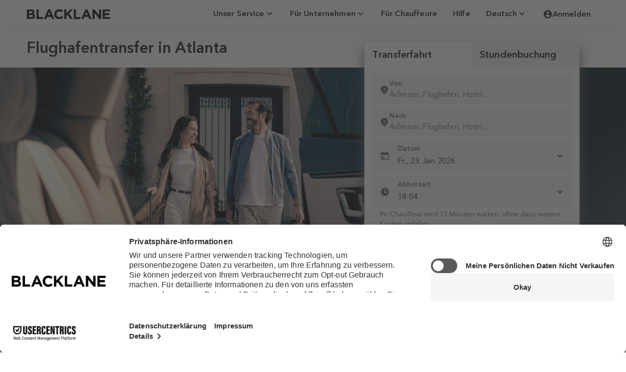

--- FILE ---
content_type: text/html; charset=utf-8
request_url: https://www.blacklane.com/de/countries/vereinigte-staaten/atlanta/flughafentransfer/
body_size: 41907
content:
<!DOCTYPE html><html lang="de"><head><title data-next-head="">Flughafentransfer in Atlanta mit Blacklane – Ihr Flughafenzubringer</title><meta charSet="utf-8" data-next-head=""/><meta name="viewport" content="initial-scale=1.0, width=device-width" data-next-head=""/><meta name="description" content="Blacklanes Flughafentransfer in Atlanta - Ihr komfortabler Flughafenzubringer vom Hartsfield–Jackson International Airport (ATL) in die Innenstadt." data-next-head=""/><meta name="apple-itunes-app" content="app-id=524123600" data-next-head=""/><meta name="google-play-app" content="app-id=com.blacklane.passenger" data-next-head=""/><meta name="msApplication-ID" content="82a23635-5bd9-df11-a844-00237de2db9e" data-next-head=""/><meta name="msApplication-PackageFamilyName" content="facebook_9wzdncrfhv5g" data-next-head=""/><link rel="apple-touch-icon" href="https://images.ctfassets.net/ov8o7v78mnye/5osRyoFeOONRncGeANeMU9/084cbc13c36c081ba6885174cda0ccba/App_icon_App_button.png" data-next-head=""/><link rel="android-touch-icon" href="https://images.ctfassets.net/ov8o7v78mnye/5osRyoFeOONRncGeANeMU9/084cbc13c36c081ba6885174cda0ccba/App_icon_App_button.png" data-next-head=""/><link rel="windows-touch-icon" href="https://images.ctfassets.net/ov8o7v78mnye/5osRyoFeOONRncGeANeMU9/084cbc13c36c081ba6885174cda0ccba/App_icon_App_button.png" data-next-head=""/><link rel="canonical" href="https://www.blacklane.com/de/countries/vereinigte-staaten/atlanta/flughafentransfer/" data-next-head=""/><link rel="alternate" hrefLang="x-default" href="https://www.blacklane.com/en/countries/us/atlanta/airport-transfer/" data-next-head=""/><link rel="alternate" hrefLang="en" href="https://www.blacklane.com/en/countries/us/atlanta/airport-transfer/" data-next-head=""/><link rel="alternate" hrefLang="de" href="https://www.blacklane.com/de/countries/vereinigte-staaten/atlanta/flughafentransfer/" data-next-head=""/><link rel="alternate" hrefLang="fr" href="https://www.blacklane.com/fr/countries/etats-unis/atlanta/transfert-aeroport/" data-next-head=""/><link rel="alternate" hrefLang="zh" href="https://www.blacklane.com/zh/countries/us/atlanta/airport-transfer/" data-next-head=""/><link rel="alternate" hrefLang="es" href="https://www.blacklane.com/es/countries/estados-unidos/atlanta/airport-transfer/" data-next-head=""/><link rel="apple-touch-icon" sizes="180x180" href="https://static.blacklane.com/seo/_next/static/images/apple-touch-icon-2abab8d008e30f08aee704c017b0e3d3.png" data-next-head=""/><link rel="mask-icon" href="[data-uri]" color="#FF4C00" data-next-head=""/><meta name="msapplication-TileColor" content="#FF4C00" data-next-head=""/><meta name="msapplication-config" content="{&quot;browserconfig&quot;:{&quot;msapplication&quot;:[{&quot;tile&quot;:[{&quot;square150x150logo&quot;:[{&quot;$&quot;:{&quot;src&quot;:&quot;/static/mstile-150x150.png&quot;}}],&quot;square310x310logo&quot;:[{&quot;$&quot;:{&quot;src&quot;:&quot;/static/mstile-310x310.png&quot;}}],&quot;TileColor&quot;:[&quot;#ffffff&quot;]}]}]}}" data-next-head=""/><meta name="theme-color" content="#fff" data-next-head=""/><link rel="icon" type="image/png" sizes="32x32" href="[data-uri]" data-next-head=""/><link rel="icon" type="image/png" sizes="16x16" href="[data-uri]" data-next-head=""/><link rel="shortcut icon" href="https://static.blacklane.com/seo/_next/static/images/favicon-a15a5cc9cd7ac293c6ecee206a19b341.ico" data-next-head=""/><link rel="manifest" href="/manifest.json" data-next-head=""/><link rel="preload" href="https://static.blacklane.com/public/fonts/AvenirNextLTPro-Regular.woff2" as="font" type="font/woff2" crossorigin="anonymous"/><link rel="preload" href="https://static.blacklane.com/public/fonts/AvenirNextLTPro-Demi.woff2" as="font" type="font/woff2" crossorigin="anonymous"/><script id="enhanced-consent-mode" data-cookieconsent="ignore">
                (function () {
                  window.dataLayer = window.dataLayer || [];
                  window.uetq = window.uetq || [];
                  
                  function gtag() {
                    dataLayer.push(arguments);
                  }
                  
                  // Helper: read gcm values from localStorage > ucData
                  function getGCMValue(key) {
                    try {
                      const raw = localStorage.getItem('ucData');
                      if (!raw) return null;
                      const parsed = JSON.parse(raw);
                      const gcm = parsed?.gcm;
                      if (!gcm || typeof gcm[key] === 'undefined') return null;
                      const val = gcm[key];
                      return val === 'granted' || val === true ? 'granted' : 'denied';
                    } catch (e) {
                      return null;
                    }
                  }
                  
                  // Dynamic values from ucData or fallback
                  const ad_storage = getGCMValue('adStorage');
                  const ad_user_data = getGCMValue('adUserData');
                  const ad_personalization = getGCMValue('adPersonalization');
                  const analytics_storage = getGCMValue('analyticsStorage');
                  
                  // Apply US-specific default
                  gtag('consent', 'default', {
                    ad_storage: ad_storage || 'granted',
                    ad_user_data: ad_user_data || 'granted',
                    ad_personalization: ad_personalization || 'granted',
                    analytics_storage: analytics_storage || 'granted',
                    region: 'US',
                    wait_for_update: 2000
                  });
                  
                  // Apply global fallback (non-US)
                  gtag('consent', 'default', {
                    ad_storage: ad_storage || 'denied',
                    ad_user_data: ad_user_data || 'denied',
                    ad_personalization: ad_personalization || 'denied',
                    analytics_storage: analytics_storage || 'denied',
                    wait_for_update: 2000
                  });
                  
                  // Microsoft Ads Consent (based on same ad_storage value)
                  window.uetq.push('consent', 'default', {
                    ad_storage: ad_storage || 'denied'
                  });
                  
                  // Set additional gtag configurations
                  gtag('set', 'ads_data_redaction', true);
                  gtag('set', 'url_passthrough', true);
                })();
              </script><script>
              window.addEventListener('bl_uc_init', () => {
                window.isUsercentricsInitialized = true
              })
            </script><link data-next-font="" rel="preconnect" href="/" crossorigin="anonymous"/><link rel="preload" href="https://static.blacklane.com/seo/_next/static/css/aa0228e7bd0569c2.css" as="style"/><link rel="stylesheet" href="https://static.blacklane.com/seo/_next/static/css/aa0228e7bd0569c2.css" data-n-g=""/><link rel="preload" href="https://static.blacklane.com/seo/_next/static/css/c97fa2f27af16092.css" as="style"/><link rel="stylesheet" href="https://static.blacklane.com/seo/_next/static/css/c97fa2f27af16092.css" data-n-p=""/><link rel="preload" href="https://static.blacklane.com/seo/_next/static/css/1d807dfc896879ef.css" as="style"/><link rel="stylesheet" href="https://static.blacklane.com/seo/_next/static/css/1d807dfc896879ef.css" data-n-p=""/><link rel="preload" href="https://static.blacklane.com/seo/_next/static/css/857a2e3aa57b40f1.css" as="style"/><link rel="stylesheet" href="https://static.blacklane.com/seo/_next/static/css/857a2e3aa57b40f1.css" data-n-p=""/><noscript data-n-css=""></noscript><script defer="" nomodule="" src="https://static.blacklane.com/seo/_next/static/chunks/polyfills-42372ed130431b0a.js"></script><script id="usercentrics-cmp" src="https://web.cmp.usercentrics.eu/ui/loader.js" data-ruleset-id="D0JUImDXZ8MBNi" defer="" data-nscript="beforeInteractive"></script><script src="https://static.blacklane.com/seo/_next/static/chunks/webpack-86535ed2df415e15.js" defer=""></script><script src="https://static.blacklane.com/seo/_next/static/chunks/framework-f00fddb9800f9292.js" defer=""></script><script src="https://static.blacklane.com/seo/_next/static/chunks/main-ddd087a30b7f97e1.js" defer=""></script><script src="https://static.blacklane.com/seo/_next/static/chunks/pages/_app-2158c6af8e6d2765.js" defer=""></script><script src="https://static.blacklane.com/seo/_next/static/chunks/070fd1b5-3319c8eb1c4d4113.js" defer=""></script><script src="https://static.blacklane.com/seo/_next/static/chunks/9300-f5f6f5d7e1585c35.js" defer=""></script><script src="https://static.blacklane.com/seo/_next/static/chunks/468-d5cf6784a0229dcf.js" defer=""></script><script src="https://static.blacklane.com/seo/_next/static/chunks/7514-b098346acd6de9a5.js" defer=""></script><script src="https://static.blacklane.com/seo/_next/static/chunks/3884-b3c6a1c643a860f2.js" defer=""></script><script src="https://static.blacklane.com/seo/_next/static/chunks/6243-4670be69974e0029.js" defer=""></script><script src="https://static.blacklane.com/seo/_next/static/chunks/1429-64ebe8eea6496404.js" defer=""></script><script src="https://static.blacklane.com/seo/_next/static/chunks/2749-aeedaa82bcc56388.js" defer=""></script><script src="https://static.blacklane.com/seo/_next/static/chunks/6448-c7f2766982a06891.js" defer=""></script><script src="https://static.blacklane.com/seo/_next/static/chunks/pages/%5B%5B...path%5D%5D-8ed102116e983622.js" defer=""></script><script src="https://static.blacklane.com/seo/_next/static/web-static.ac159ea/_buildManifest.js" defer=""></script><script src="https://static.blacklane.com/seo/_next/static/web-static.ac159ea/_ssgManifest.js" defer=""></script></head><body><div id="__next"><div class="Toast_container__pxhw6" data-visible="false" data-testid="toast" role="presentation" aria-live="polite" aria-atomic="true"><div data-testid="content" class="Toast_content__VacxS"></div><button class="Toast_closeButton__vpY5p" aria-label="close"><svg aria-hidden="true" class="remixicon-icon " width="24" height="24" fill="currentColor" viewBox="0 0 24 24"><path d="M12 10.586l4.95-4.95 1.414 1.414-4.95 4.95 4.95 4.95-1.414 1.414-4.95-4.95-4.95 4.95-1.414-1.414 4.95-4.95-4.95-4.95L7.05 5.636z"></path></svg></button></div><div class="BannerContainer_container__ORcX3"></div><div class="Layout_root__gL_Jg"><header><section class="container_container__Hg69a Header_container__Go7uh"><a class="blacklane-logo_blacklaneLogoLink__Beb6w" href="/de/"><img class="blacklane-logo_blacklaneLogo__IhtQX" src="[data-uri]" alt="Blacklane Logo"/><span class="sr-only" lang="en">Blacklane: Upgrade Your Travels</span></a><div id="header-middle-content" class="Header_middleContent__zCX55"></div><div class="Header_menu__pn9RF"><button role="menuitem" href="#" id="radix-:R67id6:" aria-haspopup="menu" aria-expanded="false" data-state="closed" tabindex="0" class="Button_button__ad2qX Button_variant-tertiary__r70m2 Button_size-small__64FmR" type="button"><span class="Button_text__1T_Xq" data-testid="text"><div class="HeaderDropdown_headerDropdownButton__Uv45o">Unser Service<svg role="img" aria-label="Icon/angle-down" class="remixicon-icon Icon_linkDefault__C_4QD" width="20px" height="20px" fill="currentColor" viewBox="0 0 24 24"><path d="M12 13.172l4.95-4.95 1.414 1.414L12 16 5.636 9.636 7.05 8.222z"></path></svg></div></span></button><button role="menuitem" href="#" id="radix-:Ra7id6:" aria-haspopup="menu" aria-expanded="false" data-state="closed" tabindex="0" class="Button_button__ad2qX Button_variant-tertiary__r70m2 Button_size-small__64FmR" type="button"><span class="Button_text__1T_Xq" data-testid="text"><div class="HeaderDropdown_headerDropdownButton__Uv45o">Für Unternehmen<svg role="img" aria-label="Icon/angle-down" class="remixicon-icon Icon_linkDefault__C_4QD" width="20px" height="20px" fill="currentColor" viewBox="0 0 24 24"><path d="M12 13.172l4.95-4.95 1.414 1.414L12 16 5.636 9.636 7.05 8.222z"></path></svg></div></span></button><a type="link" role="menuitem" href="/de/partners/" target="_self" rel="noreferrer" class="Button_link__0vfLB Header_menuLink__7qf1_"><span class="Button_linkContent__Wcz2d">Für Chauffeure</span></a><a type="link" role="menuitem" href="/de/help/" target="_self" rel="noreferrer" class="Button_link__0vfLB Header_menuLink__7qf1_"><span class="Button_linkContent__Wcz2d">Hilfe</span></a><button role="menuitem" href="#" id="radix-:Rfid6:" aria-haspopup="menu" aria-expanded="false" data-state="closed" tabindex="0" class="Button_button__ad2qX Button_variant-tertiary__r70m2 Button_size-small__64FmR" type="button"><span class="Button_text__1T_Xq" data-testid="text"><div class="HeaderDropdown_headerDropdownButton__Uv45o">Deutsch<svg role="img" aria-label="Icon/angle-down" class="remixicon-icon Icon_linkDefault__C_4QD" width="20px" height="20px" fill="currentColor" viewBox="0 0 24 24"><path d="M12 13.172l4.95-4.95 1.414 1.414L12 16 5.636 9.636 7.05 8.222z"></path></svg></div></span></button><button data-test="signin-button" class="UserDropdown_headerButton__PUIcj"><svg role="img" aria-label="Icon/account" class="remixicon-icon Icon_linkDefault__C_4QD" width="20px" height="20px" fill="currentColor" viewBox="0 0 24 24"><path d="M12 2c5.52 0 10 4.48 10 10s-4.48 10-10 10S2 17.52 2 12 6.48 2 12 2zM6.023 15.416C7.491 17.606 9.695 19 12.16 19c2.464 0 4.669-1.393 6.136-3.584A8.968 8.968 0 0 0 12.16 13a8.968 8.968 0 0 0-6.137 2.416zM12 11a3 3 0 1 0 0-6 3 3 0 0 0 0 6z"></path></svg>Anmelden</button></div></section></header><main role="main"><div class="hero_hero__LZxo9" id="3uc52hmdfdpass5s1bjtru"><section class="container_container__Hg69a hero_contentContainer__6Htpl"><h1 class="hero_heading__a_34_ h3">Flughafentransfer in Atlanta</h1></section><div class="full-size-background_fullSizeImageContainer__Pnghu hero_fullSizeBackgroundContainer__ZklgX" style="--desktop-aspect-ratio:4.0"><picture><source srcSet="//images.ctfassets.net/ov8o7v78mnye/2hQ4Zm5cxvBjZ8kUA2AWOV/b4f1ca4b52a1e6e1aaba8236ee2659f6/Hero_AT__1_.jpg?w=600&amp;h=350&amp;fit=fill&amp;f=faces&amp;q=95&amp;fm=webp" media="(max-width: 480px)" type="image/webp"/><source srcSet="//images.ctfassets.net/ov8o7v78mnye/2hQ4Zm5cxvBjZ8kUA2AWOV/b4f1ca4b52a1e6e1aaba8236ee2659f6/Hero_AT__1_.jpg?w=768&amp;h=370&amp;fit=fill&amp;f=center&amp;q=95&amp;fm=webp" media="(max-width: 768px)" type="image/webp"/><source srcSet="//images.ctfassets.net/ov8o7v78mnye/2hQ4Zm5cxvBjZ8kUA2AWOV/b4f1ca4b52a1e6e1aaba8236ee2659f6/Hero_AT__1_.jpg?fit=fill&amp;q=95&amp;fm=webp" media="(max-width: 1024px)" type="image/webp"/><source srcSet="//images.ctfassets.net/ov8o7v78mnye/2hQ4Zm5cxvBjZ8kUA2AWOV/b4f1ca4b52a1e6e1aaba8236ee2659f6/Hero_AT__1_.jpg?fit=fill&amp;q=95&amp;fm=webp" media="(max-width: 1980px)" type="image/webp"/><source srcSet="//images.ctfassets.net/ov8o7v78mnye/2hQ4Zm5cxvBjZ8kUA2AWOV/b4f1ca4b52a1e6e1aaba8236ee2659f6/Hero_AT__1_.jpg?fit=fill&amp;q=95&amp;fm=webp" media="(min-width: 1980px)" type="image/webp"/><img class="full-size-background_fullSizeImage__Q98GM heroImage hero_fullSizeBackground__24Iyg" loading="eager" src="//images.ctfassets.net/ov8o7v78mnye/2hQ4Zm5cxvBjZ8kUA2AWOV/b4f1ca4b52a1e6e1aaba8236ee2659f6/Hero_AT__1_.jpg?fit=fill&amp;q=95&amp;fm=webp" alt="Ein Mann und ein Frau, das lächelt und aussieht, sieht sie aus, als sie sich ihrem wartenden Fahrzeug nähern."/></picture></div><div class="hero_bookingWidgetContainer__4f6d8"><div id="bookingWidget" data-testid="booking-widget" data-rwt-vertical="false" class="rwt__tabs bookingWidget_bookingWidgetContainer__k3Ady"><div role="tablist" aria-orientation="" class="rwt__tablist bookingWidget_bookingWidgetTabs__cnn2i"><button data-testid="booking-widget-tab" data-tracking="transferTab" id="transferTab-tab" selection="[object Object]" role="tab" aria-selected="true" aria-controls="transferTab" tabindex="0" class="rwt__tab bookingWidget_bookingWidgetTab__1C5mN">Transferfahrt</button><button data-testid="booking-widget-tab" data-tracking="hourlyTab" id="hourlyTab-tab" selection="[object Object]" role="tab" aria-selected="false" aria-controls="hourlyTab" tabindex="-1" class="rwt__tab bookingWidget_bookingWidgetTab__1C5mN bookingWidget_bookingWidgetTabUnselected__009_q">Stundenbuchung</button></div><div selection="[object Object]" id="transferTab" role="tabpanel" aria-expanded="true" aria-hidden="false" aria-labelledby="transferTab-tab" class="rwt__tabpanel "><form autoComplete="off" class="bookingWidget_bookingWidgetForm__JXySe" role="search" id="transferForm" data-testid="transfer-form" data-tracking="transferForm"><div class="bookingWidget_bookingWidgetInputContainer__RfOGC" data-testid="transfer-pickup-input"><style data-emotion="css b62m3t-container">.css-b62m3t-container{position:relative;box-sizing:border-box;}</style><div class="css-b62m3t-container" id="fromTransfer"><style data-emotion="css 7pg0cj-a11yText">.css-7pg0cj-a11yText{z-index:9999;border:0;clip:rect(1px, 1px, 1px, 1px);height:1px;width:1px;position:absolute;overflow:hidden;padding:0;white-space:nowrap;}</style><span id="react-select-823-live-region" class="css-7pg0cj-a11yText"></span><span aria-live="polite" aria-atomic="false" aria-relevant="additions text" role="log" class="css-7pg0cj-a11yText"></span><div class="Control_control__541CZ"><div class="Control_iconWrapper__xDPUs"><svg class="remixicon-icon SelectAddress_addressIcon__redJx" aria-label="icon/location" width="20" height="20" fill="#181a1f" viewBox="0 0 24 24"><path d="M18.364 17.364L12 23.728l-6.364-6.364a9 9 0 1 1 12.728 0zM12 13a2 2 0 1 0 0-4 2 2 0 0 0 0 4z"></path></svg></div><div class="Control_valueWrapper__lQxbD"><span class="Typography_FootnoteBoldResponsive__227Lf Typography_defaultTypographyColor__YZJty Control_label__e9feu">Von</span><div class="Control_children__CH3DO"><style data-emotion="css 8akrpk">.css-8akrpk{-webkit-align-items:center;-webkit-box-align:center;-ms-flex-align:center;align-items:center;display:grid;-webkit-flex:1;-ms-flex:1;flex:1;-webkit-box-flex-wrap:wrap;-webkit-flex-wrap:wrap;-ms-flex-wrap:wrap;flex-wrap:wrap;-webkit-overflow-scrolling:touch;position:relative;overflow:hidden;padding:0;box-sizing:border-box;}</style><div class="ValueContainer_valueContainer__TDJTB css-8akrpk"><div class="ValueContainer_value__qhT9d" data-testid="select-value-container"><style data-emotion="css zab7kb-placeholder">.css-zab7kb-placeholder{grid-area:1/1/2/3;color:#64666b;margin-left:2px;margin-right:2px;box-sizing:border-box;position:absolute;margin:0;z-index:0;}</style><div class="css-zab7kb-placeholder" id="react-select-823-placeholder">Adresse, Flughafen, Hotel, ...</div><style data-emotion="css 1tnqcp4">.css-1tnqcp4{visibility:visible;-webkit-flex:1 1 auto;-ms-flex:1 1 auto;flex:1 1 auto;display:-webkit-box;display:-webkit-flex;display:-ms-flexbox;display:flex;grid-area:1/1/2/3;grid-template-columns:0 min-content;margin:0;padding-bottom:2px;padding-top:2px;color:hsl(0, 0%, 20%);box-sizing:border-box;padding:0;}.css-1tnqcp4:after{content:attr(data-value) " ";visibility:hidden;white-space:pre;grid-area:1/2;font:inherit;min-width:2px;border:0;margin:0;outline:0;padding:0;}</style><div class="css-1tnqcp4" data-value=""><input class="" style="label:input;color:inherit;background:0;opacity:1;width:100%;grid-area:1 / 2;font:inherit;min-width:2px;border:0;margin:0;outline:0;padding:0" autoCapitalize="none" autoComplete="off" autoCorrect="off" id="react-select-823-input" spellcheck="false" tabindex="0" type="text" aria-autocomplete="list" aria-expanded="false" aria-haspopup="true" aria-label="Von" role="combobox" aria-activedescendant="" aria-describedby="react-select-823-placeholder" value=""/></div></div></div><style data-emotion="css 5k08t0">.css-5k08t0{-webkit-align-items:center;-webkit-box-align:center;-ms-flex-align:center;align-items:center;-webkit-align-self:stretch;-ms-flex-item-align:stretch;align-self:stretch;display:-webkit-box;display:-webkit-flex;display:-ms-flexbox;display:flex;-webkit-flex-shrink:0;-ms-flex-negative:0;flex-shrink:0;box-sizing:border-box;gap:16px;}</style><div class="css-5k08t0"></div></div></div></div><input name="pickup" type="hidden" value=""/></div></div><div class="bookingWidget_bookingWidgetInputContainer__RfOGC" data-testid="transfer-dropoff-input"><style data-emotion="css b62m3t-container">.css-b62m3t-container{position:relative;box-sizing:border-box;}</style><div class="css-b62m3t-container" id="toTransfer"><style data-emotion="css 7pg0cj-a11yText">.css-7pg0cj-a11yText{z-index:9999;border:0;clip:rect(1px, 1px, 1px, 1px);height:1px;width:1px;position:absolute;overflow:hidden;padding:0;white-space:nowrap;}</style><span id="react-select-824-live-region" class="css-7pg0cj-a11yText"></span><span aria-live="polite" aria-atomic="false" aria-relevant="additions text" role="log" class="css-7pg0cj-a11yText"></span><div class="Control_control__541CZ"><div class="Control_iconWrapper__xDPUs"><svg class="remixicon-icon SelectAddress_addressIcon__redJx" aria-label="icon/location" width="20" height="20" fill="#181a1f" viewBox="0 0 24 24"><path d="M18.364 17.364L12 23.728l-6.364-6.364a9 9 0 1 1 12.728 0zM12 13a2 2 0 1 0 0-4 2 2 0 0 0 0 4z"></path></svg></div><div class="Control_valueWrapper__lQxbD"><span class="Typography_FootnoteBoldResponsive__227Lf Typography_defaultTypographyColor__YZJty Control_label__e9feu">Nach</span><div class="Control_children__CH3DO"><style data-emotion="css 8akrpk">.css-8akrpk{-webkit-align-items:center;-webkit-box-align:center;-ms-flex-align:center;align-items:center;display:grid;-webkit-flex:1;-ms-flex:1;flex:1;-webkit-box-flex-wrap:wrap;-webkit-flex-wrap:wrap;-ms-flex-wrap:wrap;flex-wrap:wrap;-webkit-overflow-scrolling:touch;position:relative;overflow:hidden;padding:0;box-sizing:border-box;}</style><div class="ValueContainer_valueContainer__TDJTB css-8akrpk"><div class="ValueContainer_value__qhT9d" data-testid="select-value-container"><style data-emotion="css zab7kb-placeholder">.css-zab7kb-placeholder{grid-area:1/1/2/3;color:#64666b;margin-left:2px;margin-right:2px;box-sizing:border-box;position:absolute;margin:0;z-index:0;}</style><div class="css-zab7kb-placeholder" id="react-select-824-placeholder">Adresse, Flughafen, Hotel, ...</div><style data-emotion="css 1tnqcp4">.css-1tnqcp4{visibility:visible;-webkit-flex:1 1 auto;-ms-flex:1 1 auto;flex:1 1 auto;display:-webkit-box;display:-webkit-flex;display:-ms-flexbox;display:flex;grid-area:1/1/2/3;grid-template-columns:0 min-content;margin:0;padding-bottom:2px;padding-top:2px;color:hsl(0, 0%, 20%);box-sizing:border-box;padding:0;}.css-1tnqcp4:after{content:attr(data-value) " ";visibility:hidden;white-space:pre;grid-area:1/2;font:inherit;min-width:2px;border:0;margin:0;outline:0;padding:0;}</style><div class="css-1tnqcp4" data-value=""><input class="" style="label:input;color:inherit;background:0;opacity:1;width:100%;grid-area:1 / 2;font:inherit;min-width:2px;border:0;margin:0;outline:0;padding:0" autoCapitalize="none" autoComplete="off" autoCorrect="off" id="react-select-824-input" spellcheck="false" tabindex="0" type="text" aria-autocomplete="list" aria-expanded="false" aria-haspopup="true" aria-label="Nach" role="combobox" aria-activedescendant="" aria-describedby="react-select-824-placeholder" value=""/></div></div></div><style data-emotion="css 5k08t0">.css-5k08t0{-webkit-align-items:center;-webkit-box-align:center;-ms-flex-align:center;align-items:center;-webkit-align-self:stretch;-ms-flex-item-align:stretch;align-self:stretch;display:-webkit-box;display:-webkit-flex;display:-ms-flexbox;display:flex;-webkit-flex-shrink:0;-ms-flex-negative:0;flex-shrink:0;box-sizing:border-box;gap:16px;}</style><div class="css-5k08t0"></div></div></div></div><input name="dropoff" type="hidden" value=""/></div></div><div data-tracking="date" class="Datepicker_datepickerContainer__zh4Pb bookingWidget_bookingWidgetInputContainer__RfOGC"><div><div class="input_container__9UNLh" id="oud2z5jpyE-input-container"><div class="input_labelAndInput__9dT1R"><input readonly="" autoComplete="off" class="input_input__QcTuu input_trailingIconInput__Enuhr" id="oud2z5jpyE-input" name="no-data" type="text" data-tracking="dateSelectedValue" data-testid="date-picker-input" placeholder="Please select a date" aria-label="Bitte wählen Sie einen Abholzeitpunkt aus." value="Fr., 23. Jan. 2026"/><label for="oud2z5jpyE-input" class="input_inputLabel__QLE6o input_trailingIconLabel__yHCwx">Datum</label><span class="input_trailingIconSpan__3Clzw input_iconSpan__xRyHI"><svg role="img" aria-label="Icon/calendar" class="remixicon-icon Icon_default__HbjGO" width="20px" height="20px" fill="currentColor" viewBox="0 0 24 24"><path d="M17 3h4a1 1 0 0 1 1 1v16a1 1 0 0 1-1 1H3a1 1 0 0 1-1-1V4a1 1 0 0 1 1-1h4V1h2v2h6V1h2v2zM4 9v10h16V9H4zm2 4h5v4H6v-4z"></path></svg></span><span class="input_iconRight__Md6_P input_iconSpan__xRyHI"><svg role="img" aria-label="Icon/angle-down" class="remixicon-icon Icon_linkDefault__C_4QD" width="20px" height="20px" fill="currentColor" viewBox="0 0 24 24"><path d="M12 13.172l4.95-4.95 1.414 1.414L12 16 5.636 9.636 7.05 8.222z"></path></svg></span></div></div></div><input autoComplete="off" readonly="" aria-hidden="true" name="at_date" type="date" style="display:none" hidden="" value="2026-01-23"/></div><div class="input_container__9UNLh bookingWidget_bookingWidgetInputContainer__RfOGC"><div class="input_labelAndInput__9dT1R"><label class="input_inputLabel__QLE6o input_trailingIconLabel__yHCwx Timepicker_mobileHide__LlaZk">Zeit</label><span class="input_iconSpan__xRyHI input_trailingIconSpan__3Clzw"><svg role="img" aria-label="Icon/time" class="remixicon-icon Icon_default__HbjGO" width="20px" height="20px" fill="currentColor" viewBox="0 0 24 24"><path d="M12 22C6.477 22 2 17.523 2 12S6.477 2 12 2s10 4.477 10 10-4.477 10-10 10zm1-10V7h-2v7h6v-2h-4z"></path></svg></span><div class="Timepicker_desktopHide__hvQ_c"><label id="timeTransfer-label" for="timeTransfer" class="input_trailingIconLabel__yHCwx input_inputLabel__QLE6o">Zeit</label><input autoComplete="off" data-tracking="timeTransfer" name="at_time" type="time" id="timeTransfer" class="input_input__QcTuu input_trailingIconInput__Enuhr Timepicker_mobile__rIuTa" value="18:05"/></div><div class="input_input__QcTuu input_trailingIconInput__Enuhr Timepicker_desktop__VSYok"><select id="timeTransfer.mobile" aria-label="Hour" autoComplete="off" class="Timepicker_dropdown__wAmi5" data-tracking="timeHourSelect"><option value="0">00</option><option value="1">01</option><option value="2">02</option><option value="3">03</option><option value="4">04</option><option value="5">05</option><option value="6">06</option><option value="7">07</option><option value="8">08</option><option value="9">09</option><option value="10">10</option><option value="11">11</option><option value="12">12</option><option value="13">13</option><option value="14">14</option><option value="15">15</option><option value="16">16</option><option value="17">17</option><option value="18" selected="">18</option><option value="19">19</option><option value="20">20</option><option value="21">21</option><option value="22">22</option><option value="23">23</option></select><p class="Timepicker_dropdownDivider__rqrWl subtitle">:</p><select aria-label="Minute" autoComplete="off" class="Timepicker_dropdown__wAmi5" data-tracking="timeMinuteSelect"><option value="0">00</option><option value="5" selected="">05</option><option value="10">10</option><option value="15">15</option><option value="20">20</option><option value="25">25</option><option value="30">30</option><option value="35">35</option><option value="40">40</option><option value="45">45</option><option value="50">50</option><option value="55">55</option></select></div></div><small class="Timepicker_hintText__eyXvK">Ihr Chauffeur wird 15 Minuten warten, ohne dass weitere Kosten anfallen.</small></div><button data-tracking="submitButtonTransfer" data-testid="button-submit-transfer" class="Button_button__ad2qX Button_variant-primary__wWjS1 Button_size-large__ZY4rH bookingWidget_searchButton__YL5cI" tabindex="0" type="submit"><span class="Button_text__1T_Xq" data-testid="text">Preis berechnen</span></button></form></div><div selection="[object Object]" id="hourlyTab" role="tabpanel" aria-expanded="false" aria-hidden="true" aria-labelledby="hourlyTab-tab" hidden="" class="rwt__tabpanel "><form autoComplete="off" class="bookingWidget_bookingWidgetForm__JXySe" role="search" id="hourlyForm" data-testid="hourly-form" data-tracking="hourlyForm"><div class="bookingWidget_bookingWidgetInputContainer__RfOGC" data-testid="hourly-pickup-input"><style data-emotion="css b62m3t-container">.css-b62m3t-container{position:relative;box-sizing:border-box;}</style><div class="css-b62m3t-container" id="fromHourly"><style data-emotion="css 7pg0cj-a11yText">.css-7pg0cj-a11yText{z-index:9999;border:0;clip:rect(1px, 1px, 1px, 1px);height:1px;width:1px;position:absolute;overflow:hidden;padding:0;white-space:nowrap;}</style><span id="react-select-825-live-region" class="css-7pg0cj-a11yText"></span><span aria-live="polite" aria-atomic="false" aria-relevant="additions text" role="log" class="css-7pg0cj-a11yText"></span><div class="Control_control__541CZ"><div class="Control_iconWrapper__xDPUs"><svg class="remixicon-icon SelectAddress_addressIcon__redJx" aria-label="icon/location" width="20" height="20" fill="#181a1f" viewBox="0 0 24 24"><path d="M18.364 17.364L12 23.728l-6.364-6.364a9 9 0 1 1 12.728 0zM12 13a2 2 0 1 0 0-4 2 2 0 0 0 0 4z"></path></svg></div><div class="Control_valueWrapper__lQxbD"><span class="Typography_FootnoteBoldResponsive__227Lf Typography_defaultTypographyColor__YZJty Control_label__e9feu">Von</span><div class="Control_children__CH3DO"><style data-emotion="css 8akrpk">.css-8akrpk{-webkit-align-items:center;-webkit-box-align:center;-ms-flex-align:center;align-items:center;display:grid;-webkit-flex:1;-ms-flex:1;flex:1;-webkit-box-flex-wrap:wrap;-webkit-flex-wrap:wrap;-ms-flex-wrap:wrap;flex-wrap:wrap;-webkit-overflow-scrolling:touch;position:relative;overflow:hidden;padding:0;box-sizing:border-box;}</style><div class="ValueContainer_valueContainer__TDJTB css-8akrpk"><div class="ValueContainer_value__qhT9d" data-testid="select-value-container"><style data-emotion="css zab7kb-placeholder">.css-zab7kb-placeholder{grid-area:1/1/2/3;color:#64666b;margin-left:2px;margin-right:2px;box-sizing:border-box;position:absolute;margin:0;z-index:0;}</style><div class="css-zab7kb-placeholder" id="react-select-825-placeholder">Adresse, Flughafen, Hotel, ...</div><style data-emotion="css 1tnqcp4">.css-1tnqcp4{visibility:visible;-webkit-flex:1 1 auto;-ms-flex:1 1 auto;flex:1 1 auto;display:-webkit-box;display:-webkit-flex;display:-ms-flexbox;display:flex;grid-area:1/1/2/3;grid-template-columns:0 min-content;margin:0;padding-bottom:2px;padding-top:2px;color:hsl(0, 0%, 20%);box-sizing:border-box;padding:0;}.css-1tnqcp4:after{content:attr(data-value) " ";visibility:hidden;white-space:pre;grid-area:1/2;font:inherit;min-width:2px;border:0;margin:0;outline:0;padding:0;}</style><div class="css-1tnqcp4" data-value=""><input class="" style="label:input;color:inherit;background:0;opacity:1;width:100%;grid-area:1 / 2;font:inherit;min-width:2px;border:0;margin:0;outline:0;padding:0" autoCapitalize="none" autoComplete="off" autoCorrect="off" id="react-select-825-input" spellcheck="false" tabindex="0" type="text" aria-autocomplete="list" aria-expanded="false" aria-haspopup="true" aria-label="Von" role="combobox" aria-activedescendant="" aria-describedby="react-select-825-placeholder" value=""/></div></div></div><style data-emotion="css 5k08t0">.css-5k08t0{-webkit-align-items:center;-webkit-box-align:center;-ms-flex-align:center;align-items:center;-webkit-align-self:stretch;-ms-flex-item-align:stretch;align-self:stretch;display:-webkit-box;display:-webkit-flex;display:-ms-flexbox;display:flex;-webkit-flex-shrink:0;-ms-flex-negative:0;flex-shrink:0;box-sizing:border-box;gap:16px;}</style><div class="css-5k08t0"></div></div></div></div><input name="pickup" type="hidden" value=""/></div></div><div class="bookingWidget_bookingWidgetInputContainer__RfOGC" data-testid="duration"><style data-emotion="css b62m3t-container">.css-b62m3t-container{position:relative;box-sizing:border-box;}</style><div class="css-b62m3t-container" id="duration"><style data-emotion="css 7pg0cj-a11yText">.css-7pg0cj-a11yText{z-index:9999;border:0;clip:rect(1px, 1px, 1px, 1px);height:1px;width:1px;position:absolute;overflow:hidden;padding:0;white-space:nowrap;}</style><span id="react-select-826-live-region" class="css-7pg0cj-a11yText"></span><span aria-live="polite" aria-atomic="false" aria-relevant="additions text" role="log" class="css-7pg0cj-a11yText"></span><div class="Control_control__541CZ"><div class="Control_iconWrapper__xDPUs"><svg role="img" aria-label="Icon/timer" class="remixicon-icon Icon_default__HbjGO" width="20" height="20" fill="currentColor" viewBox="0 0 24 24"><path d="M12 2c5.52 0 10 4.48 10 10s-4.48 10-10 10S2 17.52 2 12 6.48 2 12 2zm3.536 5.05L10.586 12 12 13.414l4.95-4.95-1.414-1.414z"></path></svg></div><div class="Control_valueWrapper__lQxbD"><span class="Typography_FootnoteBoldResponsive__227Lf Typography_defaultTypographyColor__YZJty Control_label__e9feu">Dauer</span><div class="Control_children__CH3DO"><style data-emotion="css 8akrpk">.css-8akrpk{-webkit-align-items:center;-webkit-box-align:center;-ms-flex-align:center;align-items:center;display:grid;-webkit-flex:1;-ms-flex:1;flex:1;-webkit-box-flex-wrap:wrap;-webkit-flex-wrap:wrap;-ms-flex-wrap:wrap;flex-wrap:wrap;-webkit-overflow-scrolling:touch;position:relative;overflow:hidden;padding:0;box-sizing:border-box;}</style><div class="ValueContainer_valueContainer__TDJTB css-8akrpk"><div class="ValueContainer_value__qhT9d" data-testid="select-value-container"><style data-emotion="css 1gu5kac-singleValue">.css-1gu5kac-singleValue{grid-area:1/1/2/3;max-width:100%;overflow:hidden;text-overflow:ellipsis;white-space:nowrap;color:inherit;margin-left:2px;margin-right:2px;box-sizing:border-box;margin:0;}</style><div class="css-1gu5kac-singleValue">2 Stunden</div><style data-emotion="css 1hac4vs-dummyInput">.css-1hac4vs-dummyInput{background:0;border:0;caret-color:transparent;font-size:inherit;grid-area:1/1/2/3;outline:0;padding:0;width:1px;color:transparent;left:-100px;opacity:0;position:relative;-webkit-transform:scale(.01);-moz-transform:scale(.01);-ms-transform:scale(.01);transform:scale(.01);}</style><input id="react-select-826-input" tabindex="0" inputMode="none" aria-autocomplete="list" aria-expanded="false" aria-haspopup="true" aria-label="Dauer" role="combobox" aria-activedescendant="" aria-readonly="true" class="css-1hac4vs-dummyInput" value=""/></div></div><style data-emotion="css 1wy0on6">.css-1wy0on6{-webkit-align-items:center;-webkit-box-align:center;-ms-flex-align:center;align-items:center;-webkit-align-self:stretch;-ms-flex-item-align:stretch;align-self:stretch;display:-webkit-box;display:-webkit-flex;display:-ms-flexbox;display:flex;-webkit-flex-shrink:0;-ms-flex-negative:0;flex-shrink:0;box-sizing:border-box;}</style><div class="css-1wy0on6"><svg class="remixicon-icon DropdownIndicator_icon__k_cGR" width="20" height="20" fill="currentColor" viewBox="0 0 24 24"><path d="M12 13.172l4.95-4.95 1.414 1.414L12 16 5.636 9.636 7.05 8.222z"></path></svg></div></div></div></div><input name="duration" type="hidden" value="7200"/></div></div><div data-tracking="date" class="Datepicker_datepickerContainer__zh4Pb bookingWidget_bookingWidgetInputContainer__RfOGC"><div><div class="input_container__9UNLh" id="X7SEkj-B85-input-container"><div class="input_labelAndInput__9dT1R"><input readonly="" autoComplete="off" class="input_input__QcTuu input_trailingIconInput__Enuhr" id="X7SEkj-B85-input" name="no-data" type="text" data-tracking="dateSelectedValue" data-testid="date-picker-input" placeholder="Please select a date" aria-label="Bitte wählen Sie einen Abholzeitpunkt aus." value="Fr., 23. Jan. 2026"/><label for="X7SEkj-B85-input" class="input_inputLabel__QLE6o input_trailingIconLabel__yHCwx">Datum</label><span class="input_trailingIconSpan__3Clzw input_iconSpan__xRyHI"><svg role="img" aria-label="Icon/calendar" class="remixicon-icon Icon_default__HbjGO" width="20px" height="20px" fill="currentColor" viewBox="0 0 24 24"><path d="M17 3h4a1 1 0 0 1 1 1v16a1 1 0 0 1-1 1H3a1 1 0 0 1-1-1V4a1 1 0 0 1 1-1h4V1h2v2h6V1h2v2zM4 9v10h16V9H4zm2 4h5v4H6v-4z"></path></svg></span><span class="input_iconRight__Md6_P input_iconSpan__xRyHI"><svg role="img" aria-label="Icon/angle-down" class="remixicon-icon Icon_linkDefault__C_4QD" width="20px" height="20px" fill="currentColor" viewBox="0 0 24 24"><path d="M12 13.172l4.95-4.95 1.414 1.414L12 16 5.636 9.636 7.05 8.222z"></path></svg></span></div></div></div><input autoComplete="off" readonly="" aria-hidden="true" name="at_date" type="date" style="display:none" hidden="" value="2026-01-23"/></div><div class="input_container__9UNLh bookingWidget_bookingWidgetInputContainer__RfOGC bookingWidget_hourlyTimeContainer__8jU9e"><div class="input_labelAndInput__9dT1R"><label class="input_inputLabel__QLE6o input_trailingIconLabel__yHCwx Timepicker_mobileHide__LlaZk">Zeit</label><span class="input_iconSpan__xRyHI input_trailingIconSpan__3Clzw"><svg role="img" aria-label="Icon/time" class="remixicon-icon Icon_default__HbjGO" width="20px" height="20px" fill="currentColor" viewBox="0 0 24 24"><path d="M12 22C6.477 22 2 17.523 2 12S6.477 2 12 2s10 4.477 10 10-4.477 10-10 10zm1-10V7h-2v7h6v-2h-4z"></path></svg></span><div class="Timepicker_desktopHide__hvQ_c"><label id="timeHourly-label" for="timeHourly" class="input_trailingIconLabel__yHCwx input_inputLabel__QLE6o">Zeit</label><input autoComplete="off" data-tracking="timeHourly" name="at_time" type="time" id="timeHourly" class="input_input__QcTuu input_trailingIconInput__Enuhr Timepicker_mobile__rIuTa" value="18:05"/></div><div class="input_input__QcTuu input_trailingIconInput__Enuhr Timepicker_desktop__VSYok"><select id="timeHourly.mobile" aria-label="Hour" autoComplete="off" class="Timepicker_dropdown__wAmi5" data-tracking="timeHourSelect"><option value="0">00</option><option value="1">01</option><option value="2">02</option><option value="3">03</option><option value="4">04</option><option value="5">05</option><option value="6">06</option><option value="7">07</option><option value="8">08</option><option value="9">09</option><option value="10">10</option><option value="11">11</option><option value="12">12</option><option value="13">13</option><option value="14">14</option><option value="15">15</option><option value="16">16</option><option value="17">17</option><option value="18" selected="">18</option><option value="19">19</option><option value="20">20</option><option value="21">21</option><option value="22">22</option><option value="23">23</option></select><p class="Timepicker_dropdownDivider__rqrWl subtitle">:</p><select aria-label="Minute" autoComplete="off" class="Timepicker_dropdown__wAmi5" data-tracking="timeMinuteSelect"><option value="0">00</option><option value="5" selected="">05</option><option value="10">10</option><option value="15">15</option><option value="20">20</option><option value="25">25</option><option value="30">30</option><option value="35">35</option><option value="40">40</option><option value="45">45</option><option value="50">50</option><option value="55">55</option></select></div></div></div><button data-tracking="submitButtonHourly" data-testid="button-submit-hourly" class="Button_button__ad2qX Button_variant-primary__wWjS1 Button_size-large__ZY4rH bookingWidget_searchButton__YL5cI" tabindex="0" type="submit"><span class="Button_text__1T_Xq" data-testid="text">Preis berechnen</span></button></form></div></div></div></div><section class="container_container__Hg69a"><nav aria-label="Breadcrumb navigation" class="Breadcrumbs_breadcrumbs__kwzwm"><ol class="Breadcrumbs_list__TGb_h"><li class="Breadcrumbs_item__bElhP"><a href="/de/" class="Breadcrumbs_link__MnLh2">Startseite</a><span class="Breadcrumbs_separator__y_n3Q" aria-hidden="true">→</span></li><li class="Breadcrumbs_item__bElhP"><a href="/de/countries/" class="Breadcrumbs_link__MnLh2">Länder</a><span class="Breadcrumbs_separator__y_n3Q" aria-hidden="true">→</span></li><li class="Breadcrumbs_item__bElhP"><a href="/de/countries/vereinigte-staaten/" class="Breadcrumbs_link__MnLh2">Vereinigte Staaten</a><span class="Breadcrumbs_separator__y_n3Q" aria-hidden="true">→</span></li><li class="Breadcrumbs_item__bElhP"><a href="/de/countries/vereinigte-staaten/atlanta/" class="Breadcrumbs_link__MnLh2">Atlanta</a><span class="Breadcrumbs_separator__y_n3Q" aria-hidden="true">→</span></li><li class="Breadcrumbs_item__bElhP"><span class="Breadcrumbs_current__tLWZE" aria-current="page">Flughafentransfer in Atlanta</span></li></ol></nav></section><div class="PageSection_aggregatedBenefitsSections__8NGPC"><section class="container_container__Hg69a BenefitsSection_container__owJKI PageSection_aggregatedBenefitsSection__lzkIP" id="benefits"><div class="ScrollableSection_content__UhiEK BenefitsSection_benefits__UCRwf ScrollableSection_mobile__vcJ7l" style="--total:3" role="region" aria-roledescription="carousel" aria-label="USP showcase"><div id="benefits-usp" class="BenefitsSection_benefit__Se31_" role="group" aria-roledescription="USP" aria-label="USP 1 of 3"><div class="BenefitsSection_benefitHeader__0spkX"><img class="BenefitsSection_benefitIcon__ZrATR" src="//images.ctfassets.net/ov8o7v78mnye/XLMoJTwZGJslQWxeqNjQy/1401bb0a529463e2455be48bf5ac5618/currency__1_.svg" alt="Ein Stapel Geld." aria-hidden="true"/><h3 class="BenefitsSection_benefitTitle__qAy0M">Wettbewerbsfähige Preise</h3></div><p class="BenefitsSection_benefitContent__amhTp">Nutzen Sie den Premium-Service zu entfernungsabhängigen Preisen, die für Sie und unsere Chauffeure fair sind.</p></div><div id="benefits-usp-1" class="BenefitsSection_benefit__Se31_" role="group" aria-roledescription="USP" aria-label="USP 2 of 3"><div class="BenefitsSection_benefitHeader__0spkX"><img class="BenefitsSection_benefitIcon__ZrATR" src="//images.ctfassets.net/ov8o7v78mnye/5QtTHIElvWnDJ6sh7zUxN/0980f5e5c8106881b641e909f8365c98/plane-clock__1_.svg" alt="Ebene Form mit einer Uhr im oberen rechten." aria-hidden="true"/><h3 class="BenefitsSection_benefitTitle__qAy0M">Stressfreie Flugreisen</h3></div><p class="BenefitsSection_benefitContent__amhTp">1 Stunde kostenlose Wartezeit und Flugtracking.</p></div><div id="benefits-usp-2" class="BenefitsSection_benefit__Se31_" role="group" aria-roledescription="USP" aria-label="USP 3 of 3"><div class="BenefitsSection_benefitHeader__0spkX"><img class="BenefitsSection_benefitIcon__ZrATR" src="//images.ctfassets.net/ov8o7v78mnye/4y2m9cVwugmupaNRRwoE96/298637334162664d4ee0c11c0d5e2ecc/time-flexible__1_.svg" alt="Der Umriss einer Uhr, mit einem Pfeil, der sich im Uhrzeigersinn bewegt, um das Verstreichen der Zeit darzustellen." aria-hidden="true"/><h3 class="BenefitsSection_benefitTitle__qAy0M">Flexibles Reisen</h3></div><p class="BenefitsSection_benefitContent__amhTp">Bleiben Sie flexibel und haben Sie die Kontrolle über Ihren Zeitplan. Sie können jede Fahrt schnell und einfach stornieren oder Änderungen daran vornehmen.</p></div></div><div class="ScrollableSection_indicators__6FCFX BenefitsSection_indicators__teIqu" role="tablist" aria-label="Select USP"><button aria-controls="benefits-usp" aria-label="USP 1" class="ScrollableSection_indicator__0bkZE" role="tab" aria-selected="false" tabindex="-1"></button><button aria-controls="benefits-usp-1" aria-label="USP 2" class="ScrollableSection_indicator__0bkZE" role="tab" aria-selected="false" tabindex="-1"></button><button aria-controls="benefits-usp-2" aria-label="USP 3" class="ScrollableSection_indicator__0bkZE" role="tab" aria-selected="false" tabindex="-1"></button></div></section></div><div id="7c6z3crzm4qw7wfn4sbqwa"><section class="container_container__Hg69a"><h2 class="Typography_H2Responsive__Zy4fM Typography_defaultTypographyColor__YZJty ServiceClassCarousel_cardHeader__wkk12">Entdecken Sie unsere Serviceklassen</h2><div class="ServiceClassCarousel_cardContainer__O3WVI ServiceClassCarousel_draggableContainer__E6CPr undefined"><div class="ServiceClassCarousel_card__Yc9CK" style="max-width:525px"><div class="Carousel_container__U2qo7"><div data-testid="carousel-item-1" class="Carousel_carouselItem__qMdt4" style="transform:translateX(-0%)"><div class="ServiceClassCarousel_carouselItem__CP2Qw"><img src="//images.ctfassets.net/ov8o7v78mnye/1qi5aJOpeVFSTrDdktsQZJ/f9338693b5e0f388581678910eabbef7/Business.jpg" alt="Business Class"/></div></div><div data-testid="carousel-item-2" class="Carousel_carouselItem__qMdt4" style="transform:translateX(-0%)"><div class="ServiceClassCarousel_carouselItem__CP2Qw"><img src="//images.ctfassets.net/ov8o7v78mnye/6w9IqRvlIVla3UdO4e51Nu/c89b8f5bb4e79a22f5fbfca3d595cd4a/business-inside1.webp" alt="Business Class Inside 1"/></div></div><div data-testid="carousel-item-3" class="Carousel_carouselItem__qMdt4" style="transform:translateX(-0%)"><div class="ServiceClassCarousel_carouselItem__CP2Qw"><img src="//images.ctfassets.net/ov8o7v78mnye/33t3EUamUiiTejSy7LzyzM/92645249e973c0ea7c1293cb67f57366/Business__Interior_Door.webp" alt="Business Class Interior Door"/></div></div><div data-testid="carousel-item-4" class="Carousel_carouselItem__qMdt4" style="transform:translateX(-0%)"><div class="ServiceClassCarousel_carouselItem__CP2Qw"><img src="//images.ctfassets.net/ov8o7v78mnye/6JgYdWoZxQWiH4CNnHnRnY/e38764e69bfce7b4a84b0625df4956cb/business-inside2.webp" alt="Business class inside 2"/></div></div><div data-testid="carousel-item-5" class="Carousel_carouselItem__qMdt4" style="transform:translateX(-0%)"><div class="ServiceClassCarousel_carouselItem__CP2Qw"><img src="//images.ctfassets.net/ov8o7v78mnye/bkEeXhpcgqI6zTaJNEzwi/23a5099a06c05853730c17d7e04500d0/Business_Interior_water.webp" alt="Business Class Interior water"/></div></div><div data-testid="carousel-item-6" class="Carousel_carouselItem__qMdt4" style="transform:translateX(-0%)"><div class="ServiceClassCarousel_carouselItem__CP2Qw"><img src="//images.ctfassets.net/ov8o7v78mnye/740AvwxDqjqP49NoO8sxJ9/dc87bbc7376705a0b957376a5b1b67ff/Business_Phone.webp" alt="Business Class Interior Phone"/></div></div><div data-testid="carousel-item-7" class="Carousel_carouselItem__qMdt4" style="transform:translateX(-0%)"><div class="ServiceClassCarousel_carouselItem__CP2Qw"><img src="//images.ctfassets.net/ov8o7v78mnye/2J2gieVWlgVgHsgLrItyVn/89c3b0ac3ec798479b5f6b985af123d0/Business_Retouch_1.1__1_.webp" alt="Blacklane Business Class Mercedes IRL"/></div></div><div class="Carousel_carouselControls__kziF4"><button data-testid="prev-carousel-item" class="Carousel_carouselControl__OplbX Carousel_carouselControlLeft__C04bX"><span><svg class="remixicon-icon Carousel_navIcon__wJuXH" width="24" height="24" fill="currentColor" viewBox="0 0 24 24"><path d="M7.828 11H20v2H7.828l5.364 5.364-1.414 1.414L4 12l7.778-7.778 1.414 1.414z"></path></svg></span></button><button data-testid="next-carousel-item" class="Carousel_carouselControl__OplbX Carousel_carouselControlRight__BAa7_"><span><svg class="remixicon-icon Carousel_navIcon__wJuXH" width="24" height="24" fill="currentColor" viewBox="0 0 24 24"><path d="M16.172 11l-5.364-5.364 1.414-1.414L20 12l-7.778 7.778-1.414-1.414L16.172 13H4v-2z"></path></svg></span></button></div><div class="Carousel_carouselIndicators__gK198"><button data-testid="carousel-indicator-1-active" class="Carousel_carouselIndicator__gMWcD Carousel_active__0NpFC"></button><button data-testid="carousel-indicator-2" class="Carousel_carouselIndicator__gMWcD"></button><button data-testid="carousel-indicator-3" class="Carousel_carouselIndicator__gMWcD"></button><button data-testid="carousel-indicator-4" class="Carousel_carouselIndicator__gMWcD"></button><button data-testid="carousel-indicator-5" class="Carousel_carouselIndicator__gMWcD"></button></div></div><div class="ServiceClassCarousel_cardContent__n5VZl"><h3 class="Typography_H1Responsive__oV5xm Typography_defaultTypographyColor__YZJty">Business Class</h3><p class="Typography_BodyResponsive__IzojV Typography_defaultTypographyColor__YZJty">Mercedes E-Klasse, BMW 5er-Reihe, Audi A6, Cadillac XTS, oder ähnlich</p><div class="ServiceClassCarousel_gradientLine__7r934"></div><ul class="ServiceClassCarousel_serviceClassDetailsList__Jztfr"><li class="ServiceClassCarousel_serviceClassDetailsListItem__670ok"><p class="Typography_BodyResponsive__IzojV Typography_defaultTypographyColor__YZJty"><svg class="remixicon-icon ServiceClassCarousel_icon__Iel31" width="24" height="24" fill="currentColor" viewBox="0 0 24 24"><path d="M10 15.172l9.192-9.193 1.415 1.414L10 18l-6.364-6.364 1.414-1.414z"></path></svg> <span>Geeignet für bis zu 3 Personen</span></p></li><li class="ServiceClassCarousel_serviceClassDetailsListItem__670ok"><p class="Typography_BodyResponsive__IzojV Typography_defaultTypographyColor__YZJty"><svg class="remixicon-icon ServiceClassCarousel_icon__Iel31" width="24" height="24" fill="currentColor" viewBox="0 0 24 24"><path d="M10 15.172l9.192-9.193 1.415 1.414L10 18l-6.364-6.364 1.414-1.414z"></path></svg> <span><a href="https://help.blacklane.com/en/articles/3019438-how-do-i-find-out-the-luggage-capacity-of-the-vehicles">Passend für 2 Handgepäck, 2 Standard-Check-in oder 1 extra großes Check-in-Gepäck </a></span></p></li><li class="ServiceClassCarousel_serviceClassDetailsListItem__670ok"><p class="Typography_BodyResponsive__IzojV Typography_defaultTypographyColor__YZJty"><svg class="remixicon-icon ServiceClassCarousel_icon__Iel31" width="24" height="24" fill="currentColor" viewBox="0 0 24 24"><path d="M10 15.172l9.192-9.193 1.415 1.414L10 18l-6.364-6.364 1.414-1.414z"></path></svg> <span>Verfügbar in den meisten unserer Geschäftsviertel</span></p></li></ul></div></div><div class="ServiceClassCarousel_card__Yc9CK" style="max-width:525px"><div class="Carousel_container__U2qo7"><div data-testid="carousel-item-1" class="Carousel_carouselItem__qMdt4" style="transform:translateX(-0%)"><div class="ServiceClassCarousel_carouselItem__CP2Qw"><img src="//images.ctfassets.net/ov8o7v78mnye/5ukDCmGk3pJNq48IAoPz1b/8bf2038de6ceb379aba9cf4ee824838e/first-class.webp" alt="First class"/></div></div><div data-testid="carousel-item-2" class="Carousel_carouselItem__qMdt4" style="transform:translateX(-0%)"><div class="ServiceClassCarousel_carouselItem__CP2Qw"><img src="//images.ctfassets.net/ov8o7v78mnye/6zinkX4BmKnLXoFHLCnsw/9c293743288c8b2f9e5d0bf0204459af/eqs-inside2.webp" alt="First class inside 1"/></div></div><div data-testid="carousel-item-3" class="Carousel_carouselItem__qMdt4" style="transform:translateX(-0%)"><div class="ServiceClassCarousel_carouselItem__CP2Qw"><img src="//images.ctfassets.net/ov8o7v78mnye/7h8ydw25zlyobDdDvexKPj/a59c9346fea4850b1aefb2625aee5192/eqs-inside1.webp" alt="First class inside 2"/></div></div><div class="Carousel_carouselControls__kziF4"><button data-testid="prev-carousel-item" class="Carousel_carouselControl__OplbX Carousel_carouselControlLeft__C04bX"><span><svg class="remixicon-icon Carousel_navIcon__wJuXH" width="24" height="24" fill="currentColor" viewBox="0 0 24 24"><path d="M7.828 11H20v2H7.828l5.364 5.364-1.414 1.414L4 12l7.778-7.778 1.414 1.414z"></path></svg></span></button><button data-testid="next-carousel-item" class="Carousel_carouselControl__OplbX Carousel_carouselControlRight__BAa7_"><span><svg class="remixicon-icon Carousel_navIcon__wJuXH" width="24" height="24" fill="currentColor" viewBox="0 0 24 24"><path d="M16.172 11l-5.364-5.364 1.414-1.414L20 12l-7.778 7.778-1.414-1.414L16.172 13H4v-2z"></path></svg></span></button></div><div class="Carousel_carouselIndicators__gK198"><button data-testid="carousel-indicator-1-active" class="Carousel_carouselIndicator__gMWcD Carousel_active__0NpFC"></button><button data-testid="carousel-indicator-2" class="Carousel_carouselIndicator__gMWcD"></button><button data-testid="carousel-indicator-3" class="Carousel_carouselIndicator__gMWcD"></button></div></div><div class="ServiceClassCarousel_cardContent__n5VZl"><h3 class="Typography_H1Responsive__oV5xm Typography_defaultTypographyColor__YZJty">First Class</h3><p class="Typography_BodyResponsive__IzojV Typography_defaultTypographyColor__YZJty">Mercedes S-Klasse, BMW 7er, Audi A8, oder ähnlich</p><div class="ServiceClassCarousel_gradientLine__7r934"></div><ul class="ServiceClassCarousel_serviceClassDetailsList__Jztfr"><li class="ServiceClassCarousel_serviceClassDetailsListItem__670ok"><p class="Typography_BodyResponsive__IzojV Typography_defaultTypographyColor__YZJty"><svg class="remixicon-icon ServiceClassCarousel_icon__Iel31" width="24" height="24" fill="currentColor" viewBox="0 0 24 24"><path d="M10 15.172l9.192-9.193 1.415 1.414L10 18l-6.364-6.364 1.414-1.414z"></path></svg> <span>Geeignet für bis zu 3 Personen</span></p></li><li class="ServiceClassCarousel_serviceClassDetailsListItem__670ok"><p class="Typography_BodyResponsive__IzojV Typography_defaultTypographyColor__YZJty"><svg class="remixicon-icon ServiceClassCarousel_icon__Iel31" width="24" height="24" fill="currentColor" viewBox="0 0 24 24"><path d="M10 15.172l9.192-9.193 1.415 1.414L10 18l-6.364-6.364 1.414-1.414z"></path></svg> <span><a href="https://help.blacklane.com/en/articles/3019438-how-do-i-find-out-the-luggage-capacity-of-the-vehicles">Passend für 2 Handgepäck, 2 Standard-Check-in oder 1 extra großes Check-in-Gepäck </a></span></p></li><li class="ServiceClassCarousel_serviceClassDetailsListItem__670ok"><p class="Typography_BodyResponsive__IzojV Typography_defaultTypographyColor__YZJty"><svg class="remixicon-icon ServiceClassCarousel_icon__Iel31" width="24" height="24" fill="currentColor" viewBox="0 0 24 24"><path d="M10 15.172l9.192-9.193 1.415 1.414L10 18l-6.364-6.364 1.414-1.414z"></path></svg> <span>Verfügbar in den meisten unserer Geschäftsviertel</span></p></li></ul></div></div><div class="ServiceClassCarousel_card__Yc9CK" style="max-width:525px"><div class="Carousel_container__U2qo7"><div data-testid="carousel-item-1" class="Carousel_carouselItem__qMdt4" style="transform:translateX(-0%)"><div class="ServiceClassCarousel_carouselItem__CP2Qw"><img src="//images.ctfassets.net/ov8o7v78mnye/6vZRlxdXyChu5uMiZIUAZz/9b9bd3440c062bc610db54115852ae78/Van.jpg" alt="Van external"/></div></div><div data-testid="carousel-item-2" class="Carousel_carouselItem__qMdt4" style="transform:translateX(-0%)"><div class="ServiceClassCarousel_carouselItem__CP2Qw"><img src="//images.ctfassets.net/ov8o7v78mnye/6Mww0SkUmPiE55hSmJWVbc/8e868a55db8664afb4b05e4ace4b283f/Van_Interior_1.webp" alt="Van inside 1"/></div></div><div data-testid="carousel-item-3" class="Carousel_carouselItem__qMdt4" style="transform:translateX(-0%)"><div class="ServiceClassCarousel_carouselItem__CP2Qw"><img src="//images.ctfassets.net/ov8o7v78mnye/1TFuUknD4jeGBrwutkC94b/0b06170c587def596299dfcb98a73fad/van-inside2.webp" alt="Business van inside 2"/></div></div><div data-testid="carousel-item-4" class="Carousel_carouselItem__qMdt4" style="transform:translateX(-0%)"><div class="ServiceClassCarousel_carouselItem__CP2Qw"><img src="//images.ctfassets.net/ov8o7v78mnye/6SQX1ktcH4OfFDcWrjIx1O/ef8605c1d34ed6956bc4cdbdae44f475/VAN_RETOUCH_1__1_.webp" alt="Blacklane Business Van IRL"/></div></div><div class="Carousel_carouselControls__kziF4"><button data-testid="prev-carousel-item" class="Carousel_carouselControl__OplbX Carousel_carouselControlLeft__C04bX"><span><svg class="remixicon-icon Carousel_navIcon__wJuXH" width="24" height="24" fill="currentColor" viewBox="0 0 24 24"><path d="M7.828 11H20v2H7.828l5.364 5.364-1.414 1.414L4 12l7.778-7.778 1.414 1.414z"></path></svg></span></button><button data-testid="next-carousel-item" class="Carousel_carouselControl__OplbX Carousel_carouselControlRight__BAa7_"><span><svg class="remixicon-icon Carousel_navIcon__wJuXH" width="24" height="24" fill="currentColor" viewBox="0 0 24 24"><path d="M16.172 11l-5.364-5.364 1.414-1.414L20 12l-7.778 7.778-1.414-1.414L16.172 13H4v-2z"></path></svg></span></button></div><div class="Carousel_carouselIndicators__gK198"><button data-testid="carousel-indicator-1-active" class="Carousel_carouselIndicator__gMWcD Carousel_active__0NpFC"></button><button data-testid="carousel-indicator-2" class="Carousel_carouselIndicator__gMWcD"></button><button data-testid="carousel-indicator-3" class="Carousel_carouselIndicator__gMWcD"></button><button data-testid="carousel-indicator-4" class="Carousel_carouselIndicator__gMWcD"></button></div></div><div class="ServiceClassCarousel_cardContent__n5VZl"><h3 class="Typography_H1Responsive__oV5xm Typography_defaultTypographyColor__YZJty">Business Van</h3><p class="Typography_BodyResponsive__IzojV Typography_defaultTypographyColor__YZJty">Mercedes V-Klasse, Chevy Suburban, Cadillac Escalade, Toyota Alphard, oder ähnlich</p><div class="ServiceClassCarousel_gradientLine__7r934"></div><ul class="ServiceClassCarousel_serviceClassDetailsList__Jztfr"><li class="ServiceClassCarousel_serviceClassDetailsListItem__670ok"><p class="Typography_BodyResponsive__IzojV Typography_defaultTypographyColor__YZJty"><svg class="remixicon-icon ServiceClassCarousel_icon__Iel31" width="24" height="24" fill="currentColor" viewBox="0 0 24 24"><path d="M10 15.172l9.192-9.193 1.415 1.414L10 18l-6.364-6.364 1.414-1.414z"></path></svg> <span>Ein schick gekleideter Passagier in einem Geschäftsvan.</span></p></li><li class="ServiceClassCarousel_serviceClassDetailsListItem__670ok"><p class="Typography_BodyResponsive__IzojV Typography_defaultTypographyColor__YZJty"><svg class="remixicon-icon ServiceClassCarousel_icon__Iel31" width="24" height="24" fill="currentColor" viewBox="0 0 24 24"><path d="M10 15.172l9.192-9.193 1.415 1.414L10 18l-6.364-6.364 1.414-1.414z"></path></svg> <span><a href="https://help.blacklane.com/en/articles/3019438-how-do-i-find-out-the-luggage-capacity-of-the-vehicles">Passend für 12 Handgepäckstücke oder 8 Standard-Check-in-Gepäckstücke oder 6 extra große Check-in-Gepäckstücke</a></span></p></li><li class="ServiceClassCarousel_serviceClassDetailsListItem__670ok"><p class="Typography_BodyResponsive__IzojV Typography_defaultTypographyColor__YZJty"><svg class="remixicon-icon ServiceClassCarousel_icon__Iel31" width="24" height="24" fill="currentColor" viewBox="0 0 24 24"><path d="M10 15.172l9.192-9.193 1.415 1.414L10 18l-6.364-6.364 1.414-1.414z"></path></svg> <span>Ideal für größere Partys, viel Gepäck oder Familien</span></p></li></ul></div></div></div><div data-testid="pagination-container" role="navigation" aria-label="Pagination Navigation" class="ServiceClassCarousel_paginationContainer__K76tO Pagination_container__plKOR"><button class="Pagination_arrowLeft__Zi_SO" disabled="" aria-label="Linke Pfeiltaste"><svg role="img" aria-label="Icon/arrow-backwards" class="remixicon-icon Icon_linkDefault__C_4QD" width="20px" height="20px" fill="currentColor" viewBox="0 0 24 24"><path d="M7.828 11H20v2H7.828l5.364 5.364-1.414 1.414L4 12l7.778-7.778 1.414 1.414z"></path></svg></button><div class="Pagination_numbers__kPTg9"><button class="PaginationButton_link__B85L0 PaginationButton_linkActive__MnNiF" aria-label="Go to page 1" aria-current="true" disabled="">1</button><button class="PaginationButton_link__B85L0" aria-label="Go to page 2">2</button><button class="PaginationButton_link__B85L0" aria-label="Go to page 3">3</button></div><button class="Pagination_arrowRight__bQoDP" aria-label="Rechte Pfeiltaste"><svg role="img" aria-label="Icon/arrow-forward" class="remixicon-icon Icon_linkDefault__C_4QD" width="20px" height="20px" fill="currentColor" viewBox="0 0 24 24"><path d="M16.172 11l-5.364-5.364 1.414-1.414L20 12l-7.778 7.778-1.414-1.414L16.172 13H4v-2z"></path></svg></button></div></section></div><section id="7j1jtxahyeauixmuoxd0hf" class="seoContainer_container__fPECk"><div class="seoContainer_seoWrapper__KDxax container_container__Hg69a"><div class="seoContainer_seoContainer__vo12E"><div class="seoContainer_imageSection__oP3pa"><picture><source media="(max-width: 767px)" srcSet="//images.ctfassets.net/ov8o7v78mnye/2NGEzbaf5m8eMQYeis8eK2/80ac04b65c69e633b937fd5fb05a2056/01_AT_City_L__4_.jpg?w=500&amp;f=center&amp;q=90&amp;fm=webp" type="image/webp"/><source media="(max-width: 1279px)" srcSet="//images.ctfassets.net/ov8o7v78mnye/2NGEzbaf5m8eMQYeis8eK2/80ac04b65c69e633b937fd5fb05a2056/01_AT_City_L__4_.jpg?w=768&amp;f=center&amp;q=85&amp;fm=webp" type="image/webp"/><source media="(min-width: 1280px)" srcSet="//images.ctfassets.net/ov8o7v78mnye/2NGEzbaf5m8eMQYeis8eK2/80ac04b65c69e633b937fd5fb05a2056/01_AT_City_L__4_.jpg?w=1280&amp;f=center&amp;q=85&amp;fm=webp" type="image/webp"/><img alt="Ein Mann öffnet die Tür für eine lächelnde Frau, als sie das Fahrzeug betritt." loading="lazy" class="scalableImage_scalableImage__FhdkZ " src="//images.ctfassets.net/ov8o7v78mnye/2NGEzbaf5m8eMQYeis8eK2/80ac04b65c69e633b937fd5fb05a2056/01_AT_City_L__4_.jpg"/></picture></div><div class="seoContainer_textSection__yLSGI"><h2 class="seoContainer_title__q_EYb" id="ihr-flughafentransfer-fr-atlanta-atl">Ihr Flughafentransfer für Atlanta (ATL)</h2><div class="seoContainer_description__uXwhg"><p class="Typography_BodyResponsive__IzojV Typography_defaultTypographyColor__YZJty StrToHtml_p__R1pJm" node="[object Object]">Gemessen am Passagieraufkommen ist der Hartsfield–Jackson International Airport der größte Flughafen der Welt. Er befindet sich etwa 16 Kilometer südlich von <a class="Typography_BodyResponsive__IzojV Typography_defaultTypographyColor__YZJty StrToHtml_link__pf_0Q" href="/de/countries/vereinigte-staaten/atlanta/" target="_self" node="[object Object]">Atlanta</a>, was die Fahrt in die Innenstadt zu einer belastenden Angelegenheit macht. Lange Taxischlangen und der überfüllte Nahverkehr können die Reise zusätzlich erschweren, sodass Sie Ihre Ankunft vorher gut planen sollten. Wenn Sie Ihren <a class="Typography_BodyResponsive__IzojV Typography_defaultTypographyColor__YZJty StrToHtml_link__pf_0Q" href="/de/flughafentransfer/" target="_self" node="[object Object]">Flughafenzubringer</a> in Atlanta bei Blacklane buchen, übernehmen wir das für Sie, sodass Sie sich auf wichtigere Dinge konzentrieren können.</p></div></div></div></div></section><section id="xwgybjtrhastektkruftt" class="seoContainer_container__fPECk"><div class="seoContainer_seoWrapper__KDxax container_container__Hg69a"><div class="seoContainer_seoContainer__vo12E"><div class="seoContainer_textSection__yLSGI"><h2 class="seoContainer_title__q_EYb" id="professionelle-fahrer-erstklassiger-service">Professionelle Fahrer, erstklassiger Service</h2><div class="seoContainer_description__uXwhg"><p class="Typography_BodyResponsive__IzojV Typography_defaultTypographyColor__YZJty StrToHtml_p__R1pJm" node="[object Object]">Es gibt mehrere Möglichkeiten, vom Hartsfield–Jackson International Airport (ATL) in die Innenstadt zu gelangen. Die meisten davon sind jedoch eher unangemessen für Geschäftsreisende, welche eine komfortable Transportmöglichkeit suchen und zudem zeitlich unter Druck stehen. Mit Blacklanes Flughafentransfer in Atlanta werden Sie am vereinbarten Treffpunkt abgeholt und von Ihrem zuvorkommenden <a class="Typography_BodyResponsive__IzojV Typography_defaultTypographyColor__YZJty StrToHtml_link__pf_0Q" href="/de/countries/vereinigte-staaten/atlanta/chauffeurservice/" target="_self" node="[object Object]">Chauffeur</a> zum Wagen begleitet. Unsere Fahrer folgen höchsten Qualitätsstandards, was Professionalität und Diskretion betrifft und gewähren Ihnen stets die nötige Privatsphäre, damit Sie sich nach einem langen Flug entspannen oder die Fahrt zur Vorbereitung auf einen wichtigen Termin nutzen können. Sämtliche Fahrer sind ortskundig und sehr erfahren, sodass Sie auf dem schnellsten Weg an Ihr Ziel kommen und keine Verspätungen befürchten müssen.</p></div></div><div class="seoContainer_imageSection__oP3pa"><picture><source media="(max-width: 767px)" srcSet="//images.ctfassets.net/ov8o7v78mnye/4Uq3Imd81ia6QeKiawC6i2/a59fadc1df7d25887a9064dfa669332d/02_Get_to_L__2_.jpg?w=500&amp;f=center&amp;q=90&amp;fm=webp" type="image/webp"/><source media="(max-width: 1279px)" srcSet="//images.ctfassets.net/ov8o7v78mnye/4Uq3Imd81ia6QeKiawC6i2/a59fadc1df7d25887a9064dfa669332d/02_Get_to_L__2_.jpg?w=768&amp;f=center&amp;q=85&amp;fm=webp" type="image/webp"/><source media="(min-width: 1280px)" srcSet="//images.ctfassets.net/ov8o7v78mnye/4Uq3Imd81ia6QeKiawC6i2/a59fadc1df7d25887a9064dfa669332d/02_Get_to_L__2_.jpg?w=1280&amp;f=center&amp;q=85&amp;fm=webp" type="image/webp"/><img alt="Ein Chauffeur lädt Taschen in die Rückseite eines Autos, während eine Frau in der Nähe wartet.	" loading="lazy" class="scalableImage_scalableImage__FhdkZ " src="//images.ctfassets.net/ov8o7v78mnye/4Uq3Imd81ia6QeKiawC6i2/a59fadc1df7d25887a9064dfa669332d/02_Get_to_L__2_.jpg"/></picture></div></div></div></section><section id="6sy5hujevdasjf1sdy14pw" class="seoContainer_container__fPECk"><div class="seoContainer_seoWrapper__KDxax container_container__Hg69a"><div class="seoContainer_seoContainer__vo12E"><div class="seoContainer_imageSection__oP3pa"><picture><source media="(max-width: 767px)" srcSet="//images.ctfassets.net/ov8o7v78mnye/31LVu0Dw1GqqakuqUeCCSY/efa9e5e12bb331b3ffadc03fc0c03cdb/03_AT_L__4_.jpg?w=500&amp;f=center&amp;q=90&amp;fm=webp" type="image/webp"/><source media="(max-width: 1279px)" srcSet="//images.ctfassets.net/ov8o7v78mnye/31LVu0Dw1GqqakuqUeCCSY/efa9e5e12bb331b3ffadc03fc0c03cdb/03_AT_L__4_.jpg?w=768&amp;f=center&amp;q=85&amp;fm=webp" type="image/webp"/><source media="(min-width: 1280px)" srcSet="//images.ctfassets.net/ov8o7v78mnye/31LVu0Dw1GqqakuqUeCCSY/efa9e5e12bb331b3ffadc03fc0c03cdb/03_AT_L__4_.jpg?w=1280&amp;f=center&amp;q=85&amp;fm=webp" type="image/webp"/><img alt="Ein Mann schaut auf sein Telefon, als er zu einem Fahrzeug fährt und ein Chauffeur an seiner Seite sein Gepäck trägt." loading="lazy" class="scalableImage_scalableImage__FhdkZ " src="//images.ctfassets.net/ov8o7v78mnye/31LVu0Dw1GqqakuqUeCCSY/efa9e5e12bb331b3ffadc03fc0c03cdb/03_AT_L__4_.jpg"/></picture></div><div class="seoContainer_textSection__yLSGI"><h2 class="seoContainer_title__q_EYb" id="flexible-und-unkomplizierte-buchung">Flexible und unkomplizierte Buchung</h2><div class="seoContainer_description__uXwhg"><p class="Typography_BodyResponsive__IzojV Typography_defaultTypographyColor__YZJty StrToHtml_p__R1pJm" node="[object Object]">Sie können Ihre Fahrt einfach und flexibel über unsere Website oder per App für Smartphone und Tablet buchen. Die Kosten werden Ihnen stets direkt angezeigt, sodass Sie den Flughafentransfer in Atlanta gut in Ihr Reisebudget einplanen können. Auf diese Weise bemüht sich Blacklane, Ihnen unnötige Anstrengungen zu ersparen und Ihre Reise jederzeit und überall so angenehm wie möglich zu gestalten. Und weil wir die Bedürfnisse von Geschäftsreisenden gut verstehen, bieten wir zusätzlich zum Flughafentransfer in Atlanta den <a class="Typography_BodyResponsive__IzojV Typography_defaultTypographyColor__YZJty StrToHtml_link__pf_0Q" href="/de/countries/vereinigte-staaten/atlanta/limousinenservice/" target="_self" node="[object Object]">Limousinenservice in Atlanta</a> an, welchen Sie über die gesamte Dauer Ihres Aufenthalts in Anspruch nehmen können. Und das zu erstaunlich fairen Preisen.</p></div></div></div></div></section><section class="container_container__Hg69a FaqsSection_container__zz9w3" id="frequently-asked-questions"><div class="FaqsSection_contentContainer__EgXvG"><div class="FaqsSection_questionsContainer__WbiXC"><h2 class="Typography_H2Responsive__Zy4fM Typography_defaultTypographyColor__YZJty">Frequently Asked Questions</h2><div class="FaqsSection_expansionPanelContainer__wX3bf"><div id="wie-funktionieren-buchung-und-preisgestaltung" class="ExpansionPanel_expansionPanel__dJekl"><details><summary><div class="ExpansionPanel_title__h__PK"><h3 class="Typography_BodyBoldResponsive__iqGd2 Typography_defaultTypographyColor__YZJty">Wie funktionieren Buchung und Preisgestaltung?</h3><div class="ExpansionPanel_iconContainer__MfZq9"><svg class="remixicon-icon ExpansionPanel_icon__7EPwn ExpansionPanel_expandedIcon__STPky" width="24" height="24" fill="currentColor" viewBox="0 0 24 24"><path d="M12 10.828l-4.95 4.95-1.414-1.414L12 8l6.364 6.364-1.414 1.414z"></path></svg><svg class="remixicon-icon ExpansionPanel_icon__7EPwn ExpansionPanel_collapsedIcon__Iq9S6" width="24" height="24" fill="currentColor" viewBox="0 0 24 24"><path d="M12 13.172l4.95-4.95 1.414 1.414L12 16 5.636 9.636 7.05 8.222z"></path></svg></div></div></summary></details><div class="ExpansionPanel_content__b5X2K"><div class="ExpansionPanel_contentInner__znC9A"><div><ol class=""><li class="StrToHtml_li__uzm3t"><p class="Typography_FootnoteSmall__OKX82 Typography_defaultTypographyColor__YZJty StrToHtml_p__R1pJm FaqsSection_expansionPanelText__90yLv">Buchen Sie online oder über die Blacklane-App.</p></li><li class="StrToHtml_li__uzm3t"><p class="Typography_FootnoteSmall__OKX82 Typography_defaultTypographyColor__YZJty StrToHtml_p__R1pJm FaqsSection_expansionPanelText__90yLv">Geben Sie Ihre gewünschten Termine und Orte ein.</p></li><li class="StrToHtml_li__uzm3t"><p class="Typography_FootnoteSmall__OKX82 Typography_defaultTypographyColor__YZJty StrToHtml_p__R1pJm FaqsSection_expansionPanelText__90yLv">Sehen Sie sich die Preise für jede Fahrzeugklasse an.</p></li><li class="StrToHtml_li__uzm3t"><p class="Typography_FootnoteSmall__OKX82 Typography_defaultTypographyColor__YZJty StrToHtml_p__R1pJm FaqsSection_expansionPanelText__90yLv">Schließen Sie Ihre Buchung ab. Alle Preise verstehen sich inklusive Mehrwertsteuer, Gebühren und Mautgebühren.</p></li></ol><p class="Typography_FootnoteSmall__OKX82 Typography_defaultTypographyColor__YZJty StrToHtml_p__R1pJm FaqsSection_expansionPanelText__90yLv"></p></div></div></div></div><div id="was-macht-ein-flughafentransfer" class="ExpansionPanel_expansionPanel__dJekl"><details><summary><div class="ExpansionPanel_title__h__PK"><h3 class="Typography_BodyBoldResponsive__iqGd2 Typography_defaultTypographyColor__YZJty">Was macht ein Flughafentransfer?</h3><div class="ExpansionPanel_iconContainer__MfZq9"><svg class="remixicon-icon ExpansionPanel_icon__7EPwn ExpansionPanel_expandedIcon__STPky" width="24" height="24" fill="currentColor" viewBox="0 0 24 24"><path d="M12 10.828l-4.95 4.95-1.414-1.414L12 8l6.364 6.364-1.414 1.414z"></path></svg><svg class="remixicon-icon ExpansionPanel_icon__7EPwn ExpansionPanel_collapsedIcon__Iq9S6" width="24" height="24" fill="currentColor" viewBox="0 0 24 24"><path d="M12 13.172l4.95-4.95 1.414 1.414L12 16 5.636 9.636 7.05 8.222z"></path></svg></div></div></summary></details><div class="ExpansionPanel_content__b5X2K"><div class="ExpansionPanel_contentInner__znC9A"><div><p class="Typography_FootnoteSmall__OKX82 Typography_defaultTypographyColor__YZJty StrToHtml_p__R1pJm FaqsSection_expansionPanelText__90yLv">Ein Flughafentransfer ist ein privater Fahrdienst, der Fluggäste von einer Stadt oder einem Verkehrsknotenpunkt zum Flughafen und zurück bringt. Professionelle Flughafentransferdienste wie Blacklane bieten Fahrzeuge mit Chauffeur an, die Passagiere nach der Gepäckausgabe im Terminal abholen oder sie rechtzeitig zu ihrem Abfluggate bringen. Als globales Unternehmen ist Blacklane ideal für Flughafentransfers geeignet, da es die Bedürfnisse der Passagiere an beiden Enden ihres internationalen Fluges erfüllen kann.</p></div></div></div></div><div id="gibt-es-eine-begrenzung-fr-gepck-oder-passagiere" class="ExpansionPanel_expansionPanel__dJekl"><details><summary><div class="ExpansionPanel_title__h__PK"><h3 class="Typography_BodyBoldResponsive__iqGd2 Typography_defaultTypographyColor__YZJty">Gibt es eine Begrenzung für Gepäck oder Passagiere?</h3><div class="ExpansionPanel_iconContainer__MfZq9"><svg class="remixicon-icon ExpansionPanel_icon__7EPwn ExpansionPanel_expandedIcon__STPky" width="24" height="24" fill="currentColor" viewBox="0 0 24 24"><path d="M12 10.828l-4.95 4.95-1.414-1.414L12 8l6.364 6.364-1.414 1.414z"></path></svg><svg class="remixicon-icon ExpansionPanel_icon__7EPwn ExpansionPanel_collapsedIcon__Iq9S6" width="24" height="24" fill="currentColor" viewBox="0 0 24 24"><path d="M12 13.172l4.95-4.95 1.414 1.414L12 16 5.636 9.636 7.05 8.222z"></path></svg></div></div></summary></details><div class="ExpansionPanel_content__b5X2K"><div class="ExpansionPanel_contentInner__znC9A"><div><p class="Typography_FootnoteSmall__OKX82 Typography_defaultTypographyColor__YZJty StrToHtml_p__R1pJm FaqsSection_expansionPanelText__90yLv">Ihr Gepäck ist nur durch die Kofferraumgröße Ihres gebuchten Fahrzeugs begrenzt. Während unsere Fahrzeuge der „Business Class“ und „First Class“ bequem Platz für bis zu 3 Passagiere bieten, können unsere Fahrzeuge der „Business Van Class“ Gruppen und Familien mit bis zu 5 Passagieren befördern.</p></div></div></div></div><div id="sind-transfers-von-blacklane-fr-geschftsreisende-g" class="ExpansionPanel_expansionPanel__dJekl"><details><summary><div class="ExpansionPanel_title__h__PK"><h3 class="Typography_BodyBoldResponsive__iqGd2 Typography_defaultTypographyColor__YZJty">Sind Transfers von Blacklane für Geschäftsreisende geeignet?</h3><div class="ExpansionPanel_iconContainer__MfZq9"><svg class="remixicon-icon ExpansionPanel_icon__7EPwn ExpansionPanel_expandedIcon__STPky" width="24" height="24" fill="currentColor" viewBox="0 0 24 24"><path d="M12 10.828l-4.95 4.95-1.414-1.414L12 8l6.364 6.364-1.414 1.414z"></path></svg><svg class="remixicon-icon ExpansionPanel_icon__7EPwn ExpansionPanel_collapsedIcon__Iq9S6" width="24" height="24" fill="currentColor" viewBox="0 0 24 24"><path d="M12 13.172l4.95-4.95 1.414 1.414L12 16 5.636 9.636 7.05 8.222z"></path></svg></div></div></summary></details><div class="ExpansionPanel_content__b5X2K"><div class="ExpansionPanel_contentInner__znC9A"><div><p class="Typography_FootnoteSmall__OKX82 Typography_defaultTypographyColor__YZJty StrToHtml_p__R1pJm FaqsSection_expansionPanelText__90yLv">Ja, unser Service ist ideal für Geschäftsreisen – mit Annehmlichkeiten wie WLAN und Mineralwasser in den meisten Fahrzeugen, maximaler Privatsphäre, Gepäckhilfe und zeiteffizienten Routen.</p></div></div></div></div><div id="kann-ich-kindersitze-zu-meiner-buchung-hinzufgen" class="ExpansionPanel_expansionPanel__dJekl"><details><summary><div class="ExpansionPanel_title__h__PK"><h3 class="Typography_BodyBoldResponsive__iqGd2 Typography_defaultTypographyColor__YZJty">Kann ich Kindersitze zu meiner Buchung hinzufügen?</h3><div class="ExpansionPanel_iconContainer__MfZq9"><svg class="remixicon-icon ExpansionPanel_icon__7EPwn ExpansionPanel_expandedIcon__STPky" width="24" height="24" fill="currentColor" viewBox="0 0 24 24"><path d="M12 10.828l-4.95 4.95-1.414-1.414L12 8l6.364 6.364-1.414 1.414z"></path></svg><svg class="remixicon-icon ExpansionPanel_icon__7EPwn ExpansionPanel_collapsedIcon__Iq9S6" width="24" height="24" fill="currentColor" viewBox="0 0 24 24"><path d="M12 13.172l4.95-4.95 1.414 1.414L12 16 5.636 9.636 7.05 8.222z"></path></svg></div></div></summary></details><div class="ExpansionPanel_content__b5X2K"><div class="ExpansionPanel_contentInner__znC9A"><div><p class="Typography_FootnoteSmall__OKX82 Typography_defaultTypographyColor__YZJty StrToHtml_p__R1pJm FaqsSection_expansionPanelText__90yLv">Ja, das ist möglich. Bitte geben Sie den gewünschten Kindersitz im Feld „Hinweise für den Chauffeur“ an, und wir werden unser Bestes tun, um den Kindersitz im Voraus zu organisieren.</p></div></div></div></div></div></div><div class="FaqsSection_imageContainer__YQF1w"><picture><source media="(max-width: 767px)" srcSet="//images.ctfassets.net/ov8o7v78mnye/2M8eSNSyE4dm76KXZPxRbq/2558447abdcfd03f9ab0a70079862498/FAQ__1_.jpg?w=312&amp;h=548&amp;fit=fill&amp;f=center&amp;q=95&amp;fm=webp" type="image/webp"/><source media="(max-width: 1279px)" srcSet="//images.ctfassets.net/ov8o7v78mnye/2M8eSNSyE4dm76KXZPxRbq/2558447abdcfd03f9ab0a70079862498/FAQ__1_.jpg?w=446&amp;h=792&amp;fit=fill&amp;f=center&amp;q=95&amp;fm=webp" type="image/webp"/><source media="(min-width: 1280px)" srcSet="//images.ctfassets.net/ov8o7v78mnye/2M8eSNSyE4dm76KXZPxRbq/2558447abdcfd03f9ab0a70079862498/FAQ__1_.jpg?w=486&amp;h=792&amp;fit=fill&amp;f=center&amp;q=95&amp;fm=webp" type="image/webp"/><img alt="A Blacklane female chauffeur puts a passenger&#x27;s leather duffel bag in the trunk of a Mercedes limo." loading="lazy" class="scalableImage_scalableImage__FhdkZ FaqsSection_image__JaL8j" src="//images.ctfassets.net/ov8o7v78mnye/2M8eSNSyE4dm76KXZPxRbq/2558447abdcfd03f9ab0a70079862498/FAQ__1_.jpg"/></picture></div></div></section></main><footer class="footer_container___hcM1"><div class="footer_content__amwJu"><div class="footer_logo__diwEI"><a class="blacklane-logo_blacklaneLogoLink__Beb6w" href="/de/"><img class="blacklane-logo_blacklaneLogo__IhtQX footer_logoLinkImg__WtVEr" src="[data-uri]" alt="Blacklane Logo"/><span class="sr-only" lang="en">Blacklane: Upgrade Your Travels</span></a><a class="footer_helpLink__L0XqZ" href="/de/help/" aria-label="help"><svg role="img" aria-label="Icon/theater" class="remixicon-icon footer_helpLinkIcon__OYn6F Icon_linkInverse__QgjPj" width="20px" height="20px" fill="currentColor" viewBox="0 0 24 24"><path d="M12 22C6.477 22 2 17.523 2 12S6.477 2 12 2s10 4.477 10 10-4.477 10-10 10zm-1-7v2h2v-2h-2zm2-1.645A3.502 3.502 0 0 0 12 6.5a3.501 3.501 0 0 0-3.433 2.813l1.962.393A1.5 1.5 0 1 1 12 11.5a1 1 0 0 0-1 1V14h2v-.645z"></path></svg><span>Hilfe</span></a></div><div class="footer_appLinks__EkJj2"><a href="https://blacklane.onelink.me/FzXX/iOSAppDownload" id="appStoreLogo-footer" aria-label="Download on the iOS App Store"><svg focusable="false" height="35" role="presentation" viewBox="0 0 120 35" width="120" xmlns="http://www.w3.org/2000/svg"><g fill="none"><path fill="#0A0B09" stroke="#B0B2B7" d="M5 .5A4.5 4.5 0 0 0 .5 5v25A4.5 4.5 0 0 0 5 34.5h110a4.5 4.5 0 0 0 4.5-4.5V5A4.5 4.5 0 0 0 115 .5H5z"></path><g fill="#FFF"><path d="M24.356 16.793a4.817 4.817 0 0 1 2.317-4.048 4.993 4.993 0 0 0-3.924-2.104c-1.652-.172-3.252.98-4.094.98-.858 0-2.153-.963-3.548-.934a5.233 5.233 0 0 0-4.399 2.66c-1.901 3.264-.483 8.062 1.339 10.701.911 1.292 1.977 2.736 3.37 2.685 1.364-.057 1.874-.863 3.52-.863 1.631 0 2.11.863 3.531.83 1.464-.024 2.386-1.298 3.266-2.602a10.651 10.651 0 0 0 1.493-3.016 4.662 4.662 0 0 1-2.87-4.289zM21.67 8.906a4.724 4.724 0 0 0 1.096-3.404 4.889 4.889 0 0 0-3.154 1.618 4.496 4.496 0 0 0-1.125 3.278 4.044 4.044 0 0 0 3.183-1.492zM41.597 23.461h-4.654l-1.118 3.273h-1.972l4.41-12.108h2.047l4.41 12.108h-2.006l-1.117-3.273zm-4.172-1.51h3.69l-1.82-5.311h-.05l-1.82 5.311zM54.24 22.32c0 2.744-1.48 4.506-3.715 4.506a3.024 3.024 0 0 1-2.801-1.544h-.042v4.372h-1.828V17.906h1.769v1.469h.034a3.164 3.164 0 0 1 2.834-1.561c2.26 0 3.75 1.771 3.75 4.506zm-1.878 0c0-1.787-.931-2.962-2.353-2.962-1.396 0-2.335 1.2-2.335 2.962 0 1.78.94 2.97 2.335 2.97 1.422 0 2.353-1.166 2.353-2.97zM64.04 22.32c0 2.744-1.482 4.506-3.716 4.506a3.024 3.024 0 0 1-2.801-1.544h-.043v4.372h-1.827V17.906h1.769v1.469h.033a3.164 3.164 0 0 1 2.835-1.561c2.26 0 3.75 1.771 3.75 4.506zm-1.88 0c0-1.787-.93-2.962-2.352-2.962-1.396 0-2.335 1.2-2.335 2.962 0 1.78.939 2.97 2.335 2.97 1.421 0 2.353-1.166 2.353-2.97zM70.515 23.36c.136 1.2 1.312 1.99 2.92 1.99 1.54 0 2.648-.79 2.648-1.872 0-.94-.668-1.502-2.25-1.888l-1.583-.378c-2.243-.537-3.284-1.577-3.284-3.264 0-2.089 1.836-3.524 4.444-3.524 2.58 0 4.349 1.435 4.408 3.524h-1.844c-.11-1.208-1.118-1.937-2.59-1.937-1.472 0-2.48.737-2.48 1.811 0 .856.644 1.36 2.217 1.746l1.346.327c2.505.588 3.546 1.586 3.546 3.357 0 2.265-1.82 3.683-4.714 3.683-2.708 0-4.536-1.385-4.654-3.575h1.87zM81.957 15.817v2.09h1.693v1.434h-1.693v4.867c0 .756.34 1.108 1.083 1.108.201-.004.402-.018.601-.042V26.7a5.06 5.06 0 0 1-1.015.084c-1.802 0-2.505-.671-2.505-2.383v-5.06h-1.294v-1.435h1.294v-2.089h1.836zM84.63 22.32c0-2.777 1.65-4.522 4.223-4.522 2.581 0 4.223 1.745 4.223 4.522 0 2.786-1.633 4.523-4.223 4.523-2.589 0-4.222-1.737-4.222-4.523zm6.584 0c0-1.905-.88-3.03-2.361-3.03-1.48 0-2.36 1.134-2.36 3.03 0 1.913.88 3.03 2.36 3.03s2.361-1.117 2.361-3.03zM94.583 17.906h1.743v1.503h.042a2.12 2.12 0 0 1 2.142-1.595c.21 0 .42.022.626.068v1.694a2.575 2.575 0 0 0-.821-.11 1.85 1.85 0 0 0-1.424.582c-.366.39-.541.92-.48 1.45v5.236h-1.828v-8.828zM107.561 24.141c-.246 1.602-1.82 2.702-3.833 2.702-2.59 0-4.198-1.72-4.198-4.48 0-2.77 1.617-4.565 4.12-4.565 2.464 0 4.013 1.677 4.013 4.354v.62h-6.288v.11c-.059.657.17 1.308.628 1.786a2.329 2.329 0 0 0 1.767.715 2.016 2.016 0 0 0 2.056-1.242h1.735zm-6.177-2.635h4.45a2.113 2.113 0 0 0-.598-1.593 2.15 2.15 0 0 0-1.585-.647 2.264 2.264 0 0 0-1.604.652c-.426.42-.665.992-.663 1.588zM36.81 5.731a2.616 2.616 0 0 1 2.093.818 2.65 2.65 0 0 1 .698 2.147c0 1.906-1.024 3.002-2.791 3.002h-2.143V5.73h2.143zm-1.222 5.123h1.119a1.86 1.86 0 0 0 1.486-.605c.379-.416.552-.982.47-1.541a1.888 1.888 0 0 0-.478-1.53 1.864 1.864 0 0 0-1.478-.604h-1.119v4.28zM40.642 9.444a2.137 2.137 0 0 1 .992-2.015 2.11 2.11 0 0 1 2.237 0 2.137 2.137 0 0 1 .993 2.015 2.138 2.138 0 0 1-.992 2.02 2.11 2.11 0 0 1-2.239 0 2.138 2.138 0 0 1-.991-2.02zm3.313 0c0-.976-.436-1.547-1.2-1.547-.769 0-1.2.571-1.2 1.547 0 .984.431 1.55 1.2 1.55.764 0 1.2-.57 1.2-1.55zM50.476 11.698h-.916l-.926-3.317h-.07l-.92 3.317h-.909l-1.233-4.503h.896l.802 3.436h.066l.92-3.436h.847l.92 3.436h.07l.799-3.436h.883zM52.743 7.195h.85v.715h.067a1.34 1.34 0 0 1 1.335-.802c.442-.033.874.137 1.175.463.302.325.44.771.375 1.212v2.915h-.884V9.006c0-.724-.312-1.084-.966-1.084-.299-.014-.59.104-.795.324-.205.22-.305.518-.274.817v2.635h-.883V7.195zM57.953 5.437h.883v6.26h-.883zM60.064 9.444a2.137 2.137 0 0 1 .993-2.015 2.11 2.11 0 0 1 2.237 0 2.137 2.137 0 0 1 .993 2.015 2.138 2.138 0 0 1-.992 2.02 2.11 2.11 0 0 1-2.239 0 2.138 2.138 0 0 1-.992-2.02zm3.314 0c0-.976-.436-1.547-1.201-1.547-.768 0-1.2.571-1.2 1.547 0 .984.432 1.55 1.2 1.55.765 0 1.2-.57 1.2-1.55zM65.217 10.424c0-.81.6-1.278 1.665-1.344l1.212-.07V8.62c0-.475-.312-.744-.916-.744-.493 0-.835.182-.933.5h-.855c.09-.773.813-1.27 1.829-1.27 1.122 0 1.755.563 1.755 1.514v3.077h-.85v-.633h-.07a1.504 1.504 0 0 1-1.345.707c-.38.04-.759-.084-1.043-.34a1.364 1.364 0 0 1-.45-1.008zm2.877-.384v-.377l-1.093.07c-.616.042-.896.253-.896.65 0 .405.35.64.83.64.285.03.569-.059.787-.244.219-.186.353-.452.372-.74zM70.135 9.444c0-1.423.727-2.324 1.858-2.324a1.474 1.474 0 0 1 1.373.79h.066V5.437h.884v6.26h-.847v-.71h-.07a1.552 1.552 0 0 1-1.406.785c-1.138 0-1.858-.901-1.858-2.328zm.913 0c0 .955.447 1.53 1.196 1.53.744 0 1.205-.583 1.205-1.526 0-.938-.465-1.53-1.205-1.53-.744 0-1.196.58-1.196 1.526zM77.97 9.444a2.137 2.137 0 0 1 .994-2.015 2.11 2.11 0 0 1 2.236 0 2.137 2.137 0 0 1 .993 2.015 2.138 2.138 0 0 1-.992 2.02 2.11 2.11 0 0 1-2.239 0 2.138 2.138 0 0 1-.991-2.02zm3.314 0c0-.976-.436-1.547-1.2-1.547-.769 0-1.2.571-1.2 1.547 0 .984.431 1.55 1.2 1.55.764 0 1.2-.57 1.2-1.55zM83.378 7.195h.85v.715h.067a1.34 1.34 0 0 1 1.336-.802c.44-.033.873.137 1.175.463.301.325.439.771.374 1.212v2.915h-.883V9.006c0-.724-.313-1.084-.966-1.084-.3-.014-.59.104-.795.324-.206.22-.306.518-.274.817v2.635h-.884V7.195zM92.172 6.074v1.141h.97v.749h-.97v2.315c0 .472.193.679.633.679.113 0 .225-.008.337-.021v.74c-.159.029-.32.044-.48.046-.983 0-1.374-.348-1.374-1.216V7.964h-.71v-.749h.71V6.074h.884zM94.349 5.437h.876v2.481h.07c.24-.53.786-.853 1.364-.806a1.47 1.47 0 0 1 1.164.474c.298.325.437.767.378 1.205v2.907h-.884V9.01c0-.72-.333-1.084-.958-1.084a1.042 1.042 0 0 0-.827.307c-.217.22-.327.526-.3.835v2.63h-.883V5.437zM103.352 10.482a1.817 1.817 0 0 1-1.94 1.303 2.028 2.028 0 0 1-1.568-.68 2.053 2.053 0 0 1-.5-1.645 2.085 2.085 0 0 1 .5-1.65 2.06 2.06 0 0 1 1.565-.702c1.245 0 1.997.856 1.997 2.27v.31h-3.161v.05c-.028.334.085.664.312.91.227.246.547.384.88.38.432.052.853-.164 1.065-.546h.85zm-3.107-1.451h2.26a1.09 1.09 0 0 0-.293-.829 1.077 1.077 0 0 0-.808-.338 1.141 1.141 0 0 0-.824.338c-.218.22-.34.518-.335.829z"></path></g></g></svg></a><a href="https://blacklane.onelink.me/Jxjh/androidAppDownload" id="playStoreLogo-footer" aria-label="Get it on Google Play"><svg focusable="false" height="35" role="presentation" viewBox="0 0 120 35" width="120" xmlns="http://www.w3.org/2000/svg" xmlns:xlink="http://www.w3.org/1999/xlink"><defs><path id="a" d="M4.456 8.115L.789 4.503v-.256L4.458.637l4.428 2.475c1.241.695 1.241 1.83 0 2.525L4.54 8.067l-.084.048"></path><linearGradient id="b" x1="80.748%" x2="-157.307%" y1="49.998%" y2="49.998%"><stop offset="0%" stop-color="#EC942D"></stop><stop offset="100%" stop-color="#FBDE1E"></stop></linearGradient><path id="d" d="M15.207 3.692L11.456 0 .386 10.896c.41.426 1.086.479 1.847.054l12.974-7.257"></path><linearGradient id="e" x1="86.245%" x2="-50.14%" y1="17.846%" y2="194.81%"><stop offset="0%" stop-color="#DD4245"></stop><stop offset="100%" stop-color="#B72162"></stop></linearGradient><path id="g" d="M15.207 7.683L2.233.425C1.472 0 .796.053.387.48l11.069 10.896 3.751-3.692"></path><linearGradient id="h" x1="-50.749%" x2="60.607%" y1="-95.6%" y2="48.887%"><stop offset="0%" stop-color="#6CB966"></stop><stop offset="100%" stop-color="#299567"></stop></linearGradient></defs><g fill="none" fill-rule="evenodd"><path fill="#0A0B09" stroke="#B0B2B7" d="M5 .5A4.5 4.5 0 0 0 .5 5v25A4.5 4.5 0 0 0 5 34.5h110a4.5 4.5 0 0 0 4.5-4.5V5A4.5 4.5 0 0 0 115 .5H5z"></path><path fill="#FFFFFE" d="M42.15 8.963c0 .733-.221 1.317-.663 1.752-.501.518-1.155.777-1.959.777-.77 0-1.424-.262-1.963-.788-.538-.525-.808-1.177-.808-1.954 0-.778.27-1.429.808-1.954.539-.526 1.193-.788 1.963-.788.382 0 .748.073 1.095.22.347.146.626.341.834.586l-.469.462c-.353-.415-.839-.623-1.46-.623a2.04 2.04 0 0 0-1.456.583c-.41.389-.615.894-.615 1.514s.205 1.125.615 1.514c.41.39.894.582 1.456.582.596 0 1.092-.195 1.49-.585.258-.255.407-.609.447-1.064h-1.937v-.63h2.585c.025.137.037.269.037.396"></path><path fill="#FFFFFE" d="M42.15 8.963h-.089c0 .716-.213 1.273-.636 1.69l-.001.001c-.486.5-1.111.75-1.896.75-.75 0-1.376-.252-1.9-.762-.522-.51-.78-1.134-.782-1.892.001-.758.26-1.382.782-1.892.524-.51 1.15-.762 1.9-.763.37 0 .724.071 1.06.213.336.142.603.33.801.562l.068-.056-.063-.062-.469.462.063.062.068-.056c-.369-.436-.888-.656-1.528-.654a2.14 2.14 0 0 0-1.518.607c-.428.404-.643.937-.642 1.577 0 .64.214 1.172.642 1.577a2.14 2.14 0 0 0 1.518.608c.615 0 1.14-.205 1.553-.613.275-.272.432-.648.473-1.117l.008-.095h-1.945v-.456h2.496v-.087l-.088.015c.024.133.036.259.036.38h.178c0-.132-.013-.269-.039-.41l-.013-.072h-2.748v.805h2.026v-.088l-.089-.007c-.04.44-.181.772-.421 1.009-.383.374-.851.56-1.427.56-.54 0-1-.184-1.395-.557-.392-.374-.586-.85-.587-1.452 0-.602.195-1.078.587-1.452a1.952 1.952 0 0 1 1.395-.557c.602 0 1.055.197 1.392.591l.062.073.538-.53.058-.055-.053-.062a2.293 2.293 0 0 0-.867-.611 2.893 2.893 0 0 0-1.13-.227c-.79 0-1.472.272-2.025.814-.555.54-.835 1.219-.835 2.016 0 .797.28 1.476.835 2.017a2.8 2.8 0 0 0 2.025.813c.823 0 1.506-.269 2.024-.804l-.065-.06.063.061c.46-.453.69-1.065.69-1.814h-.09m4.097-2.193h-2.43v1.665h2.191v.63h-2.19v1.665h2.43v.645h-3.115v-5.25h3.114v.645"></path><path fill="#FFFFFE" d="M46.247 6.77v-.088H43.73v1.84h2.19v.455h-2.19v1.84h2.43v.47h-2.937V6.212h2.936v.558h.09v-.088.088h.088v-.733h-3.292v5.425h3.292v-.82h-2.43v-1.49h2.19v-.805h-2.19v-1.49h2.43V6.77h-.089m2.889 4.605h-.686V6.77h-1.49v-.645h3.666v.645h-1.49v4.605"></path><path fill="#FFFFFE" d="M49.137 11.375v-.088h-.597V6.682h-1.49v-.47h3.488v.47h-1.49v4.693h.089v-.088.088h.089V6.857h1.49v-.82h-3.844v.82h1.49v4.605h.864v-.087h-.09m4.142 0h.686v-5.25h-.686z"></path><path fill="#FFFFFE" d="M53.278 11.375h.09V6.212h.506v5.075h-.596v.088h.09-.09v.087h.774V6.037h-.863v5.425h.09v-.087m3.724 0h-.686V6.77h-1.49v-.645h3.665v.645h-1.49v4.605"></path><path fill="#FFFFFE" d="M57.003 11.375v-.088h-.597V6.682h-1.49v-.47h3.488v.47h-1.49v4.693h.089v-.088.088h.089V6.857h1.49v-.82h-3.843v.82h1.49v4.605h.863v-.087h-.09m5.024-1.118c.395.393.878.59 1.449.59a1.97 1.97 0 0 0 1.449-.59c.394-.394.592-.896.592-1.507 0-.61-.198-1.113-.592-1.507a1.97 1.97 0 0 0-1.45-.59c-.57 0-1.053.196-1.448.59-.394.394-.592.896-.592 1.507 0 .61.198 1.113.592 1.507zm3.404.44c-.523.53-1.176.795-1.955.795-.78 0-1.431-.265-1.955-.795s-.786-1.18-.786-1.947c0-.767.262-1.417.786-1.947s1.175-.795 1.955-.795c.775 0 1.425.266 1.952.799.526.532.789 1.18.789 1.943 0 .767-.262 1.417-.786 1.947z"></path><path fill="#FFFFFE" d="M62.026 10.257l-.063.061c.41.41.92.618 1.512.617.592 0 1.103-.208 1.512-.617.412-.409.62-.939.618-1.568.001-.63-.206-1.159-.618-1.568a2.062 2.062 0 0 0-1.512-.616c-.592 0-1.103.206-1.512.616-.411.41-.619.939-.618 1.568-.001.63.207 1.16.618 1.568l.127-.123c-.378-.377-.566-.853-.567-1.445 0-.592.189-1.068.567-1.446h-.001a1.884 1.884 0 0 1 1.386-.563 1.88 1.88 0 0 1 1.385.563c.378.378.567.854.568 1.446-.001.592-.19 1.067-.568 1.445a1.88 1.88 0 0 1-1.385.565 1.888 1.888 0 0 1-1.386-.565l-.063.062zm3.404.44l-.063-.061c-.51.514-1.133.768-1.892.769-.76-.001-1.383-.255-1.891-.77l-.003-.002.003.003c-.508-.516-.76-1.138-.76-1.886s.252-1.37.76-1.886c.508-.514 1.132-.768 1.89-.769.755.001 1.377.257 1.89.773.51.518.762 1.14.763 1.882 0 .748-.252 1.37-.76 1.886l.127.121c.54-.544.812-1.22.81-2.007a2.75 2.75 0 0 0-.813-2.004c-.542-.55-1.22-.827-2.016-.826-.8 0-1.48.276-2.019.823-.54.545-.812 1.22-.81 2.007-.002.787.27 1.463.81 2.007l.003.003-.003-.003c.539.548 1.219.824 2.019.823.8 0 1.48-.275 2.02-.823l-.065-.06zm1.748.678v-5.25h.834l2.592 4.084h.03l-.03-1.012V6.125h.686v5.25h-.716l-2.71-4.282h-.031l.03 1.012v3.27h-.685"></path><path fill="#FFFFFE" d="M67.178 11.375h.089V6.212h.696l2.592 4.085h.17l-.032-1.1V6.211h.508v5.075h-.577l-2.712-4.282h-.17l.032 1.101v3.181h-.596v.088h.089-.09v.087h.775V8.103l-.03-1.012-.09.002v.087h.031v-.087l-.075.046 2.737 4.323h.854V6.037h-.863V9.2l.029 1.012.089-.002v-.087h-.03v.087l.076-.046-2.619-4.126h-.972v5.425h.089v-.087M95.054 26.25h1.659V15.312h-1.659V26.25zm14.94-6.998l-1.902 4.742h-.056l-1.974-4.742h-1.786l2.959 6.628-1.687 3.687h1.73l4.56-10.315h-1.844zm-9.406 5.755c-.544 0-1.302-.266-1.302-.928 0-.844.944-1.168 1.758-1.168.73 0 1.072.155 1.516.366-.129 1.013-1.015 1.73-1.972 1.73zm.2-5.994c-1.201 0-2.445.52-2.96 1.675l1.472.604c.315-.604.9-.802 1.516-.802.858 0 1.73.506 1.744 1.408v.112c-.3-.17-.943-.422-1.73-.422-1.586 0-3.202.858-3.202 2.462 0 1.464 1.3 2.407 2.759 2.407 1.115 0 1.73-.492 2.116-1.07h.057v.845h1.6v-4.193c0-1.943-1.471-3.026-3.372-3.026zm-10.251 1.57h-2.36v-3.749h2.36a1.91 1.91 0 0 1 1.944 1.874 1.92 1.92 0 0 1-1.944 1.875zm-.043-5.271H86.52V26.25h1.658v-4.144h2.316c1.838 0 3.646-1.31 3.646-3.398 0-2.087-1.808-3.396-3.646-3.396zm-21.672 9.697c-1.146 0-2.105-.944-2.105-2.24 0-1.311.96-2.27 2.105-2.27 1.132 0 2.019.959 2.019 2.27 0 1.296-.887 2.24-2.019 2.24zm1.904-5.145h-.057c-.372-.436-1.088-.831-1.99-.831-1.89 0-3.623 1.634-3.623 3.735 0 2.086 1.732 3.708 3.623 3.708.902 0 1.618-.395 1.99-.846h.057v.535c0 1.425-.772 2.186-2.018 2.186-1.017 0-1.648-.72-1.905-1.326l-1.447.593c.416.987 1.519 2.198 3.352 2.198 1.947 0 3.594-1.127 3.594-3.876v-6.682h-1.576v.606zm2.722 6.386h1.661V15.31h-1.661v10.94zm4.11-3.609a2.056 2.056 0 0 1 1.975-2.17c.66 0 1.218.323 1.404.789l-3.38 1.381zm5.155-1.24c-.315-.832-1.275-2.368-3.237-2.368-1.947 0-3.565 1.508-3.565 3.721 0 2.086 1.604 3.722 3.751 3.722a3.773 3.773 0 0 0 3.151-1.65l-1.289-.846c-.429.62-1.016 1.03-1.862 1.03-.844 0-1.446-.381-1.833-1.128l5.055-2.058-.171-.423zm-40.274-1.226v1.578h3.837c-.114.888-.415 1.537-.872 1.988-.56.55-1.433 1.155-2.965 1.155a4.178 4.178 0 0 1-4.21-4.2c0-2.326 1.847-4.2 4.21-4.2 1.275 0 2.205.493 2.893 1.127l1.131-1.114c-.96-.902-2.234-1.593-4.024-1.593-3.236 0-5.957 2.594-5.957 5.78 0 3.186 2.72 5.78 5.957 5.78 1.747 0 3.064-.564 4.095-1.622 1.06-1.043 1.39-2.508 1.39-3.693a5 5 0 0 0-.087-.986H42.44zm9.848 4.834c-1.146 0-2.134-.93-2.134-2.255 0-1.34.988-2.255 2.134-2.255 1.145 0 2.133.916 2.133 2.255 0 1.325-.988 2.255-2.133 2.255zm0-5.976c-2.091 0-3.795 1.564-3.795 3.721 0 2.142 1.704 3.722 3.795 3.722 2.09 0 3.795-1.58 3.795-3.722 0-2.157-1.704-3.721-3.795-3.721zm8.278 5.976c-1.145 0-2.134-.93-2.134-2.255 0-1.34.989-2.255 2.134-2.255 1.146 0 2.134.916 2.134 2.255 0 1.325-.988 2.255-2.134 2.255zm0-5.976c-2.09 0-3.794 1.564-3.794 3.721 0 2.142 1.704 3.722 3.794 3.722 2.091 0 3.795-1.58 3.795-3.722 0-2.157-1.704-3.721-3.795-3.721z"></path><path fill="#60C2E3" d="M9.276 6.604c-.26.27-.411.686-.411 1.228v19.336c0 .541.152.959.41 1.228l.066.063 11.004-10.831v-.256L9.34 6.541l-.065.063"></path><g transform="translate(19.556 13.125)"><mask id="c" fill="#fff"><use xlink:href="#a"></use></mask><path fill="url(#b)" d="M4.456 8.115L.789 4.503v-.256L4.458.637l4.428 2.475c1.241.695 1.241 1.83 0 2.525L4.54 8.067l-.084.048" mask="url(#c)"></path></g><g transform="translate(8.889 17.5)"><mask id="f" fill="#fff"><use xlink:href="#d"></use></mask><path fill="url(#e)" d="M15.207 3.692L11.456 0 .386 10.896c.41.426 1.086.479 1.847.054l12.974-7.257" mask="url(#f)"></path></g><g transform="translate(8.889 6.125)"><mask id="i" fill="#fff"><use xlink:href="#g"></use></mask><path fill="url(#h)" d="M15.207 7.683L2.233.425C1.472 0 .796.053.387.48l11.069 10.896 3.751-3.692" mask="url(#i)"></path></g></g></svg></a><span class="footer_divider__iWEQZ"></span></div><div class="footer_links__Q2Kfm"><div class="footer_linkContainer__MQW5d"><div class="footer_linksHeadline__7eKL0 subtitle"><span class="footer_linksHeadlineWrap__TQ5bY">Unternehmen</span></div><ul class="footer_linkList__RymLl list"><li class="footer_linkListItem__uAgQx listitem"><a aria-label="Wie Blacklane funktioniert" class="footer_link__P6Gq0" href="/de/about/">Wie Blacklane funktioniert</a></li><li class="footer_linkListItem__uAgQx listitem"><a aria-label="Karriere" class="footer_link__P6Gq0" href="/de/career/">Karriere</a></li><li class="footer_linkListItem__uAgQx listitem"><a aria-label="Presse" class="footer_link__P6Gq0" href="/de/presse/veroeffentlichungen/">Presse</a></li><li class="footer_linkListItem__uAgQx listitem"><a aria-label="Blog" class="footer_link__P6Gq0" href="https://www.blacklane.com/en/blog/">Blog</a></li><li class="footer_linkListItem__uAgQx listitem"><a aria-label="Für die Umwelt" class="footer_link__P6Gq0" href="/de/sustainability/">Für die Umwelt</a></li><li class="footer_linkListItem__uAgQx listitem"><a aria-label="Werden Sie Chauffeur-Partner" class="footer_link__P6Gq0" href="/de/partners/">Werden Sie Chauffeur-Partner</a></li></ul></div><div class="footer_linkContainer__MQW5d"><div class="footer_linksHeadline__7eKL0 subtitle"><span class="footer_linksHeadlineWrap__TQ5bY">Blacklane for Business</span></div><ul class="footer_linkList__RymLl list"><li class="footer_linkListItem__uAgQx listitem"><a aria-label="Übersicht" class="footer_link__P6Gq0" href="/de/business/">Übersicht</a></li><li class="footer_linkListItem__uAgQx listitem"><a aria-label="Unternehmen" class="footer_link__P6Gq0" href="/de/corporations/">Unternehmen</a></li><li class="footer_linkListItem__uAgQx listitem"><a aria-label="Reisebüros" class="footer_link__P6Gq0" href="/de/travel-agencies/">Reisebüros</a></li><li class="footer_linkListItem__uAgQx listitem"><a aria-label="Strategische Partnerschaften" class="footer_link__P6Gq0" href="/de/strategic-partnerships/">Strategische Partnerschaften</a></li></ul></div><div class="footer_linkContainer__MQW5d"><div class="footer_linksHeadline__7eKL0 subtitle"><span class="footer_linksHeadlineWrap__TQ5bY">Beliebteste Städte</span></div><ul class="footer_linkList__RymLl list"><li class="footer_linkListItem__uAgQx listitem"><a aria-label="New York" class="footer_link__P6Gq0" href="/de/countries/vereinigte-staaten/new-york/flughafentransfer/">New York</a></li><li class="footer_linkListItem__uAgQx listitem"><a aria-label="London" class="footer_link__P6Gq0" href="/de/countries/vereinigtes-koenigreich/london/flughafentransfer/">London</a></li><li class="footer_linkListItem__uAgQx listitem"><a aria-label="Berlin" class="footer_link__P6Gq0" href="/de/countries/deutschland/berlin/flughafentransfer/">Berlin</a></li><li class="footer_linkListItem__uAgQx listitem"><a aria-label="Los Angeles" class="footer_link__P6Gq0" href="/de/countries/vereinigte-staaten/los-angeles/flughafentransfer/">Los Angeles</a></li><li class="footer_linkListItem__uAgQx listitem"><a aria-label="Paris" class="footer_link__P6Gq0" href="/de/countries/frankreich/paris/flughafentransfer/">Paris</a></li><li class="footer_linkListItem__uAgQx listitem"><a aria-label="Alle Städte" class="footer_link__P6Gq0" href="/de/cities/">Alle Städte</a></li></ul></div><div class="footer_linkContainer__MQW5d"><div class="footer_linksHeadline__7eKL0 subtitle"><span class="footer_linksHeadlineWrap__TQ5bY">Blacklane entdecken</span></div><ul class="footer_linkList__RymLl list"><li class="footer_linkListItem__uAgQx listitem"><a aria-label="Langstreckenfahrten" class="footer_link__P6Gq0" href="/de/city-to-city/">Langstreckenfahrten</a></li><li class="footer_linkListItem__uAgQx listitem"><a aria-label="Limousinenservice" class="footer_link__P6Gq0" href="/de/limousinenservice/">Limousinenservice</a></li><li class="footer_linkListItem__uAgQx listitem"><a aria-label="Chauffeurservice" class="footer_link__P6Gq0" href="/de/chauffeurservice/">Chauffeurservice</a></li><li class="footer_linkListItem__uAgQx listitem"><a aria-label="Privater Fahrzeugservice" class="footer_link__P6Gq0" href="/de/car-service/">Privater Fahrzeugservice</a></li><li class="footer_linkListItem__uAgQx listitem"><a aria-label="Landverkehr" class="footer_link__P6Gq0" href="/de/ground-transportation/">Landverkehr</a></li><li class="footer_linkListItem__uAgQx listitem"><a aria-label="Flughafentransfer" class="footer_link__P6Gq0" href="/de/flughafentransfer/">Flughafentransfer</a></li><li class="footer_linkListItem__uAgQx listitem"><a aria-label="Alle Länder" class="footer_link__P6Gq0" href="/de/countries/">Alle Länder</a></li></ul></div><div class="footer_linkContainer__MQW5d"><div class="footer_linksHeadline__7eKL0 subtitle"><span class="footer_linksHeadlineWrap__TQ5bY">Fahrten von Stadt zu Stadt<span class="footer_newBadge__WnIIu">NEU</span></span></div><ul class="footer_linkList__RymLl list"><li class="footer_linkListItem__uAgQx listitem"><a aria-label="Ost-Hampton - New York" class="footer_link__P6Gq0" href="/de/city-to-city/new-york-east-hampton/">Ost-Hampton - New York</a></li><li class="footer_linkListItem__uAgQx listitem"><a aria-label="Los Angeles - San Diego" class="footer_link__P6Gq0" href="/de/city-to-city/los-angeles-san-diego/">Los Angeles - San Diego</a></li><li class="footer_linkListItem__uAgQx listitem"><a aria-label="Miami - Palm Beach" class="footer_link__P6Gq0" href="/de/city-to-city/miami-palm-beach/">Miami - Palm Beach</a></li><li class="footer_linkListItem__uAgQx listitem"><a aria-label="London - Bristol" class="footer_link__P6Gq0" href="/de/city-to-city/london-bristol/">London - Bristol</a></li><li class="footer_linkListItem__uAgQx listitem"><a aria-label="Dubai – Abu Dhabi" class="footer_link__P6Gq0" href="/de/city-to-city/abu-dhabi-dubai/">Dubai – Abu Dhabi</a></li><li class="footer_linkListItem__uAgQx listitem"><a aria-label="París - Reims" class="footer_link__P6Gq0" href="/de/city-to-city/paris-reims/">París - Reims</a></li></ul></div></div><div class="footer_legal__Se0lm"><div class="footer_copyright__fCs5O">© 2026 Blacklane GmbH</div><ul class="footer_legalLinkList__1vZM7 list"><li class="footer_legalListItem__QZeZf listitem"><a class="footer_link__P6Gq0" href="/de/terms/" aria-label="terms">AGB</a></li><li class="footer_legalListItem__QZeZf listitem"><a class="footer_link__P6Gq0" href="/de/privacy-policy/" aria-label="Privacy Policy">Datenschutz</a></li><li class="footer_legalListItem__QZeZf listitem"><a class="footer_link__P6Gq0" href="/de/imprint/" aria-label="Legal Notice">Impressum</a></li><li class="footer_legalListItem__QZeZf listitem"><a id="accessibility" class="footer_link__P6Gq0" href="/de/accessibility/" aria-label="Accessibility">Barrierefreiheit</a></li></ul><div class="footer_socialMediaIcons__b1yvN"><a class="footer_link__P6Gq0" href="https://www.linkedin.com/company/blacklane-gmbh/" target="_blank" rel="noopener noreferrer" aria-label="Blacklane on LinkedIn"><svg class="footer_socialMediaIcon__XNZUm" focusable="false" xmlns="http://www.w3.org/2000/svg" fill="none" role="img" aria-label="LinkedIn logo" width="24" height="24" viewBox="0 0 24 24"><title>LinkedIn logo</title><path d="M19.04 19.04h-2.96V14.4c0-1.1-.02-2.53-1.54-2.53-1.55 0-1.78 1.2-1.78 2.45v4.72H9.79V9.5h2.85v1.3h.04a3.12 3.12 0 012.8-1.54c3 0 3.56 1.98 3.56 4.55v5.23zM6.45 8.2a1.72 1.72 0 110-3.44 1.72 1.72 0 010 3.44zm1.48 10.85H4.96V9.5h2.97v9.54zM20.52 2H3.48A1.46 1.46 0 002 3.44v17.12A1.46 1.46 0 003.48 22h17.04A1.46 1.46 0 0022 20.56V3.44A1.46 1.46 0 0020.52 2" fill="#97999E"></path></svg></a><a class="footer_link__P6Gq0" href="https://www.instagram.com/blacklane/" target="_blank" rel="noopener noreferrer" aria-label="Blacklane on Instagram"><svg class="footer_socialMediaIcon__XNZUm" focusable="false" xmlns="http://www.w3.org/2000/svg" fill="none" role="img" aria-label="Instagram logo" width="24" height="24" viewBox="0 0 24 24"><title>Instagram logo</title><path fill-rule="evenodd" clip-rule="evenodd" d="M7.8 2h8.4C19.4 2 22 4.6 22 7.8v8.4c0 3.2-2.6 5.8-5.8 5.8H7.8A5.8 5.8 0 012 16.2V7.8C2 4.6 4.6 2 7.8 2zm-.2 2A3.6 3.6 0 004 7.6v8.8A3.6 3.6 0 007.6 20h8.8a3.6 3.6 0 003.6-3.6V7.6A3.6 3.6 0 0016.4 4H7.6zm10.9 2.75a1.25 1.25 0 10-2.5 0 1.25 1.25 0 002.5 0zM12 7a5 5 0 110 10 5 5 0 010-10zm-3 5a3 3 0 116 0 3 3 0 01-6 0z" fill="#97999E"></path></svg></a><a class="footer_link__P6Gq0" href="https://www.facebook.com/Blacklane" target="_blank" rel="noopener noreferrer" aria-label="Blacklane on Facebook"><svg class="footer_socialMediaIcon__XNZUm" focusable="false" xmlns="http://www.w3.org/2000/svg" fill="none" role="img" aria-label="Facebook logo" width="24" height="24" viewBox="0 0 24 24"><title>Facebook logo</title><path d="M17 2v4h-2c-.7 0-1 .8-1 1.5V10h3v4h-3v8h-4v-8H7v-4h3V6a4 4 0 014-4h3z" fill="#97999E"></path></svg></a><a class="footer_link__P6Gq0" href="https://www.tiktok.com/@blacklane" target="_blank" rel="noopener noreferrer" aria-label="Blacklane on TikTok"><svg class="footer_socialMediaIcon__XNZUm" focusable="false" xmlns="http://www.w3.org/2000/svg" fill="none" role="img" aria-label="TikTok logo" width="24" height="24" viewBox="0 0 256 256"><title>TikTok logo</title><path d="M160,98v58c0,28.7-23.3,52-52,52s-52-23.3-52-52s23.3-52,52-52c4.1,0,8.2,0.5,12,1.4v25.3c-3.6-1.7-7.7-2.7-12-2.7 c-15.5,0-28,12.5-28,28s12.5,28,28,28s28-12.5,28-28V48h24c0,22.1,17.9,40,40,40v24C184.9,112,171,106.8,160,98z" fill="#97999E"></path></svg></a><a class="footer_link__P6Gq0" href="https://www.youtube.com/user/blacklanelimo" target="_blank" rel="noopener noreferrer" aria-label="Blacklane on YouTube"><svg class="footer_socialMediaIcon__XNZUm" focusable="false" xmlns="http://www.w3.org/2000/svg" fill="none" role="img" aria-label="YouTube logo" width="24" height="24" viewBox="0 0 24 24"><title>YouTube logo</title><path d="M21.58 7.2a2.5 2.5 0 00-1.76-1.77C18.26 5 12 5 12 5s-6.26 0-7.83.41c-.84.23-1.53.92-1.76 1.78C2 8.76 2 12 2 12s0 3.26.41 4.8c.23.87.9 1.54 1.76 1.77C5.76 19 12 19 12 19s6.26 0 7.82-.41a2.5 2.5 0 001.76-1.76c.42-1.57.42-4.81.42-4.81s.01-3.26-.42-4.83zM10 15V9l5.2 3-5.2 3z" fill="#97999E"></path></svg></a><a class="footer_link__P6Gq0" href="https://www.twitter.com/Blacklane" target="_blank" rel="noopener noreferrer" aria-label="Blacklane on Twitter"><svg class="footer_socialMediaIcon__XNZUm" focusable="false" xmlns="http://www.w3.org/2000/svg" fill="none" role="img" aria-label="X logo" width="24" height="24" viewBox="0 0 256 256"><title>X logo</title><path d="m179.36,47.55c9.11,0,18.22,0,27.33,0-.16.21-.3.42-.47.62-6.59,7.52-13.19,15.03-19.79,22.55-13.04,14.85-26.08,29.71-39.11,44.56-.17.19-.32.4-.49.61.21.29.39.54.58.79,22.97,30.38,45.94,60.76,68.9,91.14.16.21.3.43.44.64h-54.97c-.16-.24-.31-.48-.48-.71-2.48-3.25-4.96-6.49-7.44-9.73-11.47-15.01-22.95-30.02-34.43-45.03-.18-.24-.38-.48-.59-.74-.2.21-.34.36-.48.52-16.06,18.36-32.13,36.71-48.19,55.07-.17.19-.29.42-.44.63h-27.33c.27-.35.53-.7.82-1.04,20.7-23.8,41.39-47.61,62.09-71.41.15-.17.29-.36.45-.57-.22-.3-.43-.57-.63-.84-11.56-15.15-23.12-30.3-34.68-45.44-10.18-13.34-20.36-26.68-30.54-40.01-.19-.24-.43-.44-.65-.66v-.94c18.59,0,37.17,0,55.76,0,.08.1.16.21.23.31,12.77,16.89,25.54,33.79,38.31,50.68.1.14.23.25.37.41.24-.25.43-.46.62-.67,14.77-16.68,29.54-33.36,44.3-50.05.19-.21.34-.46.5-.69Zm5.63,144.91c-.33-.45-.53-.72-.74-.98-9.22-12.19-18.45-24.39-27.67-36.58-23-30.4-46-60.8-68.98-91.21-.37-.49-.76-.68-1.37-.67-4.79.02-9.58.01-14.37.01h-1.02c.28.37.44.6.61.82,2.78,3.64,5.57,7.28,8.35,10.92,29.85,39.01,59.7,78.01,89.53,117.02.37.48.73.7,1.35.69,4.45-.03,8.9-.02,13.35-.02h.96Z" fill="#97999E"></path></svg></a></div></div></div></footer></div><div id="app-modal"></div></div><script id="__NEXT_DATA__" type="application/json">{"props":{"pageProps":{"locales":[{"path":"/en/countries/us/atlanta/airport-transfer/","url":"https://www.blacklane.com/en/countries/us/atlanta/airport-transfer/","locale":"en"},{"path":"/de/countries/vereinigte-staaten/atlanta/flughafentransfer/","url":"https://www.blacklane.com/de/countries/vereinigte-staaten/atlanta/flughafentransfer/","locale":"de"},{"path":"/fr/countries/etats-unis/atlanta/transfert-aeroport/","url":"https://www.blacklane.com/fr/countries/etats-unis/atlanta/transfert-aeroport/","locale":"fr"},{"path":"/zh/countries/us/atlanta/airport-transfer/","url":"https://www.blacklane.com/zh/countries/us/atlanta/airport-transfer/","locale":"zh"},{"path":"/es/countries/estados-unidos/atlanta/airport-transfer/","url":"https://www.blacklane.com/es/countries/estados-unidos/atlanta/airport-transfer/","locale":"es"}],"sections":[{"sectionName":"Hero","aggregated":false,"sectionsProps":[{"name":"Flughafentransfer in Atlanta","imageUrl":"//images.ctfassets.net/ov8o7v78mnye/2hQ4Zm5cxvBjZ8kUA2AWOV/b4f1ca4b52a1e6e1aaba8236ee2659f6/Hero_AT__1_.jpg","showTrustpilotWidget":true,"showBookingWidget":true,"onlyVideo":false,"hideImageOnMobile":false,"imageFocus":"faces","id":"3uc52hmdfdpass5s1bjtru","isCityPage":false,"isCityToCityPage":false,"CTA":true,"ctaTargetLink":"","ctaText":"","imageAltText":"Ein Mann und ein Frau, das lächelt und aussieht, sieht sie aus, als sie sich ihrem wartenden Fahrzeug nähern.","sectionName":"Hero","videoSources":null,"fullSizeBackgroundContainerProps":{"style":{"--desktop-aspect-ratio":"4.0"}}}]},{"sectionName":"Benefits","aggregated":true,"sectionsProps":[{"anchorElementId":"benefits","sectionName":"Benefits","usPs":[{"title":"Wettbewerbsfähige Preise","image":"//images.ctfassets.net/ov8o7v78mnye/XLMoJTwZGJslQWxeqNjQy/1401bb0a529463e2455be48bf5ac5618/currency__1_.svg","description":"Nutzen Sie den Premium-Service zu entfernungsabhängigen Preisen, die für Sie und unsere Chauffeure fair sind.","imageAlt":"Ein Stapel Geld."},{"title":"Stressfreie Flugreisen","image":"//images.ctfassets.net/ov8o7v78mnye/5QtTHIElvWnDJ6sh7zUxN/0980f5e5c8106881b641e909f8365c98/plane-clock__1_.svg","description":"1 Stunde kostenlose Wartezeit und Flugtracking.","imageAlt":"Ebene Form mit einer Uhr im oberen rechten."},{"title":"Flexibles Reisen","image":"//images.ctfassets.net/ov8o7v78mnye/4y2m9cVwugmupaNRRwoE96/298637334162664d4ee0c11c0d5e2ecc/time-flexible__1_.svg","description":"Bleiben Sie flexibel und haben Sie die Kontrolle über Ihren Zeitplan. Sie können jede Fahrt schnell und einfach stornieren oder Änderungen daran vornehmen.","imageAlt":"Der Umriss einer Uhr, mit einem Pfeil, der sich im Uhrzeigersinn bewegt, um das Verstreichen der Zeit darzustellen."}],"columns":null}]},{"sectionName":"CarouselsContainer","aggregated":false,"sectionsProps":[{"id":"7c6z3crzm4qw7wfn4sbqwa","sectionName":"CarouselsContainer","carousels":[{"title":"Business Class","subtitle":"Mercedes E-Klasse, BMW 5er-Reihe, Audi A6, Cadillac XTS, oder ähnlich","images":[{"url":"//images.ctfassets.net/ov8o7v78mnye/1qi5aJOpeVFSTrDdktsQZJ/f9338693b5e0f388581678910eabbef7/Business.jpg","alt":"Business Class"},{"url":"//images.ctfassets.net/ov8o7v78mnye/6w9IqRvlIVla3UdO4e51Nu/c89b8f5bb4e79a22f5fbfca3d595cd4a/business-inside1.webp","alt":"Business Class Inside 1"},{"url":"//images.ctfassets.net/ov8o7v78mnye/33t3EUamUiiTejSy7LzyzM/92645249e973c0ea7c1293cb67f57366/Business__Interior_Door.webp","alt":"Business Class Interior Door"},{"url":"//images.ctfassets.net/ov8o7v78mnye/6JgYdWoZxQWiH4CNnHnRnY/e38764e69bfce7b4a84b0625df4956cb/business-inside2.webp","alt":"Business class inside 2"},{"url":"//images.ctfassets.net/ov8o7v78mnye/bkEeXhpcgqI6zTaJNEzwi/23a5099a06c05853730c17d7e04500d0/Business_Interior_water.webp","alt":"Business Class Interior water"},{"url":"//images.ctfassets.net/ov8o7v78mnye/740AvwxDqjqP49NoO8sxJ9/dc87bbc7376705a0b957376a5b1b67ff/Business_Phone.webp","alt":"Business Class Interior Phone"},{"url":"//images.ctfassets.net/ov8o7v78mnye/2J2gieVWlgVgHsgLrItyVn/89c3b0ac3ec798479b5f6b985af123d0/Business_Retouch_1.1__1_.webp","alt":"Blacklane Business Class Mercedes IRL"}],"extras":[{"text":"Geeignet für bis zu 3 Personen"},{"text":"Passend für 2 Handgepäck, 2 Standard-Check-in oder 1 extra großes Check-in-Gepäck ","url":"https://help.blacklane.com/en/articles/3019438-how-do-i-find-out-the-luggage-capacity-of-the-vehicles"},{"text":"Verfügbar in den meisten unserer Geschäftsviertel"}]},{"title":"First Class","subtitle":"Mercedes S-Klasse, BMW 7er, Audi A8, oder ähnlich","images":[{"url":"//images.ctfassets.net/ov8o7v78mnye/5ukDCmGk3pJNq48IAoPz1b/8bf2038de6ceb379aba9cf4ee824838e/first-class.webp","alt":"First class"},{"url":"//images.ctfassets.net/ov8o7v78mnye/6zinkX4BmKnLXoFHLCnsw/9c293743288c8b2f9e5d0bf0204459af/eqs-inside2.webp","alt":"First class inside 1"},{"url":"//images.ctfassets.net/ov8o7v78mnye/7h8ydw25zlyobDdDvexKPj/a59c9346fea4850b1aefb2625aee5192/eqs-inside1.webp","alt":"First class inside 2"}],"extras":[{"text":"Geeignet für bis zu 3 Personen"},{"text":"Passend für 2 Handgepäck, 2 Standard-Check-in oder 1 extra großes Check-in-Gepäck ","url":"https://help.blacklane.com/en/articles/3019438-how-do-i-find-out-the-luggage-capacity-of-the-vehicles"},{"text":"Verfügbar in den meisten unserer Geschäftsviertel"}]},{"title":"Business Van","subtitle":"Mercedes V-Klasse, Chevy Suburban, Cadillac Escalade, Toyota Alphard, oder ähnlich","images":[{"url":"//images.ctfassets.net/ov8o7v78mnye/6vZRlxdXyChu5uMiZIUAZz/9b9bd3440c062bc610db54115852ae78/Van.jpg","alt":"Van external"},{"url":"//images.ctfassets.net/ov8o7v78mnye/6Mww0SkUmPiE55hSmJWVbc/8e868a55db8664afb4b05e4ace4b283f/Van_Interior_1.webp","alt":"Van inside 1"},{"url":"//images.ctfassets.net/ov8o7v78mnye/1TFuUknD4jeGBrwutkC94b/0b06170c587def596299dfcb98a73fad/van-inside2.webp","alt":"Business van inside 2"},{"url":"//images.ctfassets.net/ov8o7v78mnye/6SQX1ktcH4OfFDcWrjIx1O/ef8605c1d34ed6956bc4cdbdae44f475/VAN_RETOUCH_1__1_.webp","alt":"Blacklane Business Van IRL"}],"extras":[{"text":"Ein schick gekleideter Passagier in einem Geschäftsvan."},{"text":"Passend für 12 Handgepäckstücke oder 8 Standard-Check-in-Gepäckstücke oder 6 extra große Check-in-Gepäckstücke","url":"https://help.blacklane.com/en/articles/3019438-how-do-i-find-out-the-luggage-capacity-of-the-vehicles"},{"text":"Ideal für größere Partys, viel Gepäck oder Familien"}]}],"heading":"Entdecken Sie unsere Serviceklassen"}]},{"sectionName":"SeoContainer","aggregated":false,"sectionsProps":[{"actions":[],"anchorElementId":"7j1jtxahyeauixmuoxd0hf","description":"Gemessen am Passagieraufkommen ist der Hartsfield–Jackson International Airport der größte Flughafen der Welt. Er befindet sich etwa 16 Kilometer südlich von [Atlanta](/de/countries/vereinigte-staaten/atlanta/), was die Fahrt in die Innenstadt zu einer belastenden Angelegenheit macht. Lange Taxischlangen und der überfüllte Nahverkehr können die Reise zusätzlich erschweren, sodass Sie Ihre Ankunft vorher gut planen sollten. Wenn Sie Ihren [Flughafenzubringer](/de/flughafentransfer/) in Atlanta bei Blacklane buchen, übernehmen wir das für Sie, sodass Sie sich auf wichtigere Dinge konzentrieren können.","imageAltText":"Ein Mann öffnet die Tür für eine lächelnde Frau, als sie das Fahrzeug betritt.","imageOn":"left","imageUrl":"//images.ctfassets.net/ov8o7v78mnye/2NGEzbaf5m8eMQYeis8eK2/80ac04b65c69e633b937fd5fb05a2056/01_AT_City_L__4_.jpg","sectionName":"SeoContainer","title":"Ihr Flughafentransfer für Atlanta (ATL)","isVideo":false,"videoSources":null}]},{"sectionName":"SeoContainer","aggregated":false,"sectionsProps":[{"actions":[],"anchorElementId":"xwgybjtrhastektkruftt","description":"Es gibt mehrere Möglichkeiten, vom Hartsfield–Jackson International Airport (ATL) in die Innenstadt zu gelangen. Die meisten davon sind jedoch eher unangemessen für Geschäftsreisende, welche eine komfortable Transportmöglichkeit suchen und zudem zeitlich unter Druck stehen. Mit Blacklanes Flughafentransfer in Atlanta werden Sie am vereinbarten Treffpunkt abgeholt und von Ihrem zuvorkommenden [Chauffeur](/de/countries/vereinigte-staaten/atlanta/chauffeurservice/) zum Wagen begleitet. Unsere Fahrer folgen höchsten Qualitätsstandards, was Professionalität und Diskretion betrifft und gewähren Ihnen stets die nötige Privatsphäre, damit Sie sich nach einem langen Flug entspannen oder die Fahrt zur Vorbereitung auf einen wichtigen Termin nutzen können. Sämtliche Fahrer sind ortskundig und sehr erfahren, sodass Sie auf dem schnellsten Weg an Ihr Ziel kommen und keine Verspätungen befürchten müssen.","imageAltText":"Ein Chauffeur lädt Taschen in die Rückseite eines Autos, während eine Frau in der Nähe wartet.\t","imageOn":"right","imageUrl":"//images.ctfassets.net/ov8o7v78mnye/4Uq3Imd81ia6QeKiawC6i2/a59fadc1df7d25887a9064dfa669332d/02_Get_to_L__2_.jpg","sectionName":"SeoContainer","title":"Professionelle Fahrer, erstklassiger Service","isVideo":false,"videoSources":null}]},{"sectionName":"SeoContainer","aggregated":false,"sectionsProps":[{"actions":[],"anchorElementId":"6sy5hujevdasjf1sdy14pw","description":"Sie können Ihre Fahrt einfach und flexibel über unsere Website oder per App für Smartphone und Tablet buchen. Die Kosten werden Ihnen stets direkt angezeigt, sodass Sie den Flughafentransfer in Atlanta gut in Ihr Reisebudget einplanen können. Auf diese Weise bemüht sich Blacklane, Ihnen unnötige Anstrengungen zu ersparen und Ihre Reise jederzeit und überall so angenehm wie möglich zu gestalten. Und weil wir die Bedürfnisse von Geschäftsreisenden gut verstehen, bieten wir zusätzlich zum Flughafentransfer in Atlanta den [Limousinenservice in Atlanta](/de/countries/vereinigte-staaten/atlanta/limousinenservice/) an, welchen Sie über die gesamte Dauer Ihres Aufenthalts in Anspruch nehmen können. Und das zu erstaunlich fairen Preisen.","imageAltText":"Ein Mann schaut auf sein Telefon, als er zu einem Fahrzeug fährt und ein Chauffeur an seiner Seite sein Gepäck trägt.","imageOn":"left","imageUrl":"//images.ctfassets.net/ov8o7v78mnye/31LVu0Dw1GqqakuqUeCCSY/efa9e5e12bb331b3ffadc03fc0c03cdb/03_AT_L__4_.jpg","sectionName":"SeoContainer","title":"Flexible und unkomplizierte Buchung","isVideo":false,"videoSources":null}]},{"sectionName":"spFaQs","aggregated":false,"sectionsProps":[{"title":"Frequently Asked Questions","image":{"metadata":{"tags":[],"concepts":[]},"sys":{"space":{"sys":{"type":"Link","linkType":"Space","id":"ov8o7v78mnye"}},"id":"2M8eSNSyE4dm76KXZPxRbq","type":"Asset","createdAt":"2024-09-06T13:12:05.980Z","updatedAt":"2025-07-07T13:02:42.254Z","environment":{"sys":{"id":"master","type":"Link","linkType":"Environment"}},"publishedVersion":11,"revision":2,"locale":"de-DE"},"fields":{"title":"FAQ Flight Alternative","description":"A Blacklane female chauffeur puts a passenger's leather duffel bag in the trunk of a Mercedes limo.","file":{"url":"//images.ctfassets.net/ov8o7v78mnye/2M8eSNSyE4dm76KXZPxRbq/2558447abdcfd03f9ab0a70079862498/FAQ__1_.jpg","details":{"size":45940,"image":{"width":486,"height":792}},"fileName":"FAQ (1).jpg","contentType":"image/jpeg"}}},"questions":[{"metadata":{"tags":[],"concepts":[]},"sys":{"space":{"sys":{"type":"Link","linkType":"Space","id":"ov8o7v78mnye"}},"id":"15yJ2sOWeBMchXeSlktyTD","type":"Entry","createdAt":"2025-07-02T10:40:26.466Z","updatedAt":"2025-11-12T14:39:07.709Z","environment":{"sys":{"id":"master","type":"Link","linkType":"Environment"}},"publishedVersion":23,"revision":5,"contentType":{"sys":{"type":"Link","linkType":"ContentType","id":"spAccordionItem"}},"locale":"de-DE"},"fields":{"title":"Wie funktionieren Buchung und Preisgestaltung?","content":{"data":{},"content":[{"data":{},"content":[{"data":{},"content":[{"data":{},"content":[{"data":{},"marks":[],"value":"Buchen Sie online oder über die Blacklane-App.","nodeType":"text"}],"nodeType":"paragraph"}],"nodeType":"list-item"},{"data":{},"content":[{"data":{},"content":[{"data":{},"marks":[],"value":"Geben Sie Ihre gewünschten Termine und Orte ein.","nodeType":"text"}],"nodeType":"paragraph"}],"nodeType":"list-item"},{"data":{},"content":[{"data":{},"content":[{"data":{},"marks":[],"value":"Sehen Sie sich die Preise für jede Fahrzeugklasse an.","nodeType":"text"}],"nodeType":"paragraph"}],"nodeType":"list-item"},{"data":{},"content":[{"data":{},"content":[{"data":{},"marks":[],"value":"Schließen Sie Ihre Buchung ab. Alle Preise verstehen sich inklusive Mehrwertsteuer, Gebühren und Mautgebühren.","nodeType":"text"}],"nodeType":"paragraph"}],"nodeType":"list-item"}],"nodeType":"ordered-list"},{"data":{},"content":[{"data":{},"marks":[],"value":"","nodeType":"text"}],"nodeType":"paragraph"}],"nodeType":"document"}}},{"metadata":{"tags":[],"concepts":[]},"sys":{"space":{"sys":{"type":"Link","linkType":"Space","id":"ov8o7v78mnye"}},"id":"3kZf5ZiQvfvRs2G71pBc9Y","type":"Entry","createdAt":"2024-09-17T16:11:40.473Z","updatedAt":"2025-10-27T12:40:06.720Z","environment":{"sys":{"id":"master","type":"Link","linkType":"Environment"}},"publishedVersion":9,"revision":3,"contentType":{"sys":{"type":"Link","linkType":"ContentType","id":"spAccordionItem"}},"locale":"de-DE"},"fields":{"title":"Was macht ein Flughafentransfer?","content":{"nodeType":"document","data":{},"content":[{"nodeType":"paragraph","data":{},"content":[{"nodeType":"text","value":"Ein Flughafentransfer ist ein privater Fahrdienst, der Fluggäste von einer Stadt oder einem Verkehrsknotenpunkt zum Flughafen und zurück bringt. Professionelle Flughafentransferdienste wie Blacklane bieten Fahrzeuge mit Chauffeur an, die Passagiere nach der Gepäckausgabe im Terminal abholen oder sie rechtzeitig zu ihrem Abfluggate bringen. Als globales Unternehmen ist Blacklane ideal für Flughafentransfers geeignet, da es die Bedürfnisse der Passagiere an beiden Enden ihres internationalen Fluges erfüllen kann.","marks":[],"data":{}}]}]}}},{"metadata":{"tags":[],"concepts":[]},"sys":{"space":{"sys":{"type":"Link","linkType":"Space","id":"ov8o7v78mnye"}},"id":"2hSr8nbgsYuDAy4xka0LCM","type":"Entry","createdAt":"2025-07-07T15:43:29.325Z","updatedAt":"2025-08-13T16:13:48.600Z","environment":{"sys":{"id":"master","type":"Link","linkType":"Environment"}},"publishedVersion":16,"revision":4,"contentType":{"sys":{"type":"Link","linkType":"ContentType","id":"spAccordionItem"}},"locale":"de-DE"},"fields":{"title":"Gibt es eine Begrenzung für Gepäck oder Passagiere?","content":{"data":{},"content":[{"data":{},"content":[{"data":{},"marks":[],"value":"Ihr Gepäck ist nur durch die Kofferraumgröße Ihres gebuchten Fahrzeugs begrenzt. Während unsere Fahrzeuge der „Business Class“ und „First Class“ bequem Platz für bis zu 3 Passagiere bieten, können unsere Fahrzeuge der „Business Van Class“ Gruppen und Familien mit bis zu 5 Passagieren befördern.","nodeType":"text"}],"nodeType":"paragraph"}],"nodeType":"document"}}},{"metadata":{"tags":[],"concepts":[]},"sys":{"space":{"sys":{"type":"Link","linkType":"Space","id":"ov8o7v78mnye"}},"id":"73wh9sdo0XYHpKqRH7HC8K","type":"Entry","createdAt":"2025-08-12T14:20:42.945Z","updatedAt":"2025-08-13T16:09:23.954Z","environment":{"sys":{"id":"master","type":"Link","linkType":"Environment"}},"publishedVersion":16,"revision":2,"contentType":{"sys":{"type":"Link","linkType":"ContentType","id":"spAccordionItem"}},"locale":"de-DE"},"fields":{"title":"Sind Transfers von Blacklane für Geschäftsreisende geeignet?","content":{"data":{},"content":[{"data":{},"content":[{"data":{},"marks":[],"value":"Ja, unser Service ist ideal für Geschäftsreisen – mit Annehmlichkeiten wie WLAN und Mineralwasser in den meisten Fahrzeugen, maximaler Privatsphäre, Gepäckhilfe und zeiteffizienten Routen.","nodeType":"text"}],"nodeType":"paragraph"}],"nodeType":"document"}}},{"metadata":{"tags":[],"concepts":[]},"sys":{"space":{"sys":{"type":"Link","linkType":"Space","id":"ov8o7v78mnye"}},"id":"5KBcINMA9h5FA5zpKjuvZI","type":"Entry","createdAt":"2024-12-12T10:16:57.505Z","updatedAt":"2025-08-18T11:06:42.630Z","environment":{"sys":{"id":"master","type":"Link","linkType":"Environment"}},"publishedVersion":20,"revision":4,"contentType":{"sys":{"type":"Link","linkType":"ContentType","id":"spAccordionItem"}},"locale":"de-DE"},"fields":{"title":"Kann ich Kindersitze zu meiner Buchung hinzufügen?","content":{"data":{},"content":[{"data":{},"content":[{"data":{},"marks":[],"value":"Ja, das ist möglich. Bitte geben Sie den gewünschten Kindersitz im Feld „Hinweise für den Chauffeur“ an, und wir werden unser Bestes tun, um den Kindersitz im Voraus zu organisieren.","nodeType":"text"}],"nodeType":"paragraph"}],"nodeType":"document"}}}],"name":"Atlanta AT FAQ","anchorElementId":"3z2infpbmyzwesatei5bxb","CTA":true,"ctaTargetLink":"","ctaText":"","imageAltText":"","sectionName":"spFaQs","showBookingWidget":true,"usPs":false,"videoSources":null}]}],"modals":[],"configurations":{"baseUrl":"//www.blacklane.com","locale":"de","active":"/de/countries/vereinigte-staaten/atlanta/flughafentransfer/"},"publishedAt":null,"meta":{"updatedAt":"2025-12-13T10:02:12.324Z","description":"Blacklanes Flughafentransfer in Atlanta - Ihr komfortabler Flughafenzubringer vom Hartsfield–Jackson International Airport (ATL) in die Innenstadt.","title":"Flughafentransfer in Atlanta mit Blacklane – Ihr Flughafenzubringer","canonical":"https://www.blacklane.com/de/countries/vereinigte-staaten/atlanta/flughafentransfer/","noIndex":false,"noFollow":false,"keywords":null},"pagePath":"/de/countries/vereinigte-staaten/atlanta/flughafentransfer/","headerMenuEntries":[[{"text":"Fahrten von Stadt zu Stadt","href":"/city-to-city/"},{"text":"Chauffeur Direkt","href":"/chauffeur-hailing/"},{"text":"Flughafentransfer","href":"/flughafentransfer/"},{"text":"Stündliche Fahrten","href":"/hourly-car-service/"},{"text":"Chauffeurservice","href":"chauffeurservice/"},{"text":"Limousinenservice","href":"limousinenservice/"}],[{"text":"Übersicht","href":"business/"},{"text":"Unternehmen","href":"corporations/"},{"text":"Reisebüros","href":"/travel-agencies/"},{"text":"Strategische Partnerschaften","href":"strategic-partnerships/"}]],"footerMenuEntries":[[{"text":"Wie Blacklane funktioniert","href":"about/"},{"text":"Karriere","href":"career/"},{"text":"Presse","href":"presse/veroeffentlichungen/"},{"text":"Blog","href":"https://www.blacklane.com/en/blog/"},{"text":"Für die Umwelt","href":"sustainability/"},{"text":"Werden Sie Chauffeur-Partner","href":"partners/"}],[{"text":"Übersicht","href":"business/"},{"text":"Unternehmen","href":"corporations/"},{"text":"Reisebüros","href":"travel-agencies/"},{"text":"Strategische Partnerschaften","href":"strategic-partnerships/"}],[{"text":"New York","href":"countries/vereinigte-staaten/new-york/flughafentransfer/"},{"text":"London","href":"countries/vereinigtes-koenigreich/london/flughafentransfer/"},{"text":"Berlin","href":"countries/deutschland/berlin/flughafentransfer/"},{"text":"Los Angeles","href":"countries/vereinigte-staaten/los-angeles/flughafentransfer/"},{"text":"Paris","href":"countries/frankreich/paris/flughafentransfer/"},{"text":"Alle Städte","href":"cities/"}],[{"text":"Langstreckenfahrten","href":"city-to-city/"},{"text":"Limousinenservice","href":"limousinenservice/"},{"text":"Chauffeurservice","href":"chauffeurservice/"},{"text":"Privater Fahrzeugservice","href":"car-service/"},{"text":"Landverkehr","href":"ground-transportation/"},{"text":"Flughafentransfer","href":"flughafentransfer/"},{"text":"Alle Länder","href":"countries/"}],[{"text":"Ost-Hampton - New York","href":"city-to-city/new-york-east-hampton/"},{"text":"Los Angeles - San Diego","href":"city-to-city/los-angeles-san-diego/"},{"text":"Miami - Palm Beach","href":"city-to-city/miami-palm-beach/"},{"text":"London - Bristol","href":"city-to-city/london-bristol/"},{"text":"Dubai – Abu Dhabi","href":"city-to-city/abu-dhabi-dubai/"},{"text":"París - Reims","href":"city-to-city/paris-reims/"}]],"bannerData":[],"organizationSchema":{"url":"https://www.blacklane.com/en/","logo":"https://images.ctfassets.net/ov8o7v78mnye/5VvkooQxAjFochbjBvrzi1/4feaec3b538b9ea1b75db7b4e2e6db32/Blacklane_LogoSymbol_700px.jpg","name":"Blacklane","@type":"Organization","sameAs":["https://www.facebook.com/blacklane","https://twitter.com/blacklane","https://www.instagram.com/blacklane/","https://www.linkedin.com/company/blacklane-gmbh/","https://www.youtube.com/user/blacklanelimo"],"slogan":"Upgrade Your Travels","address":{"@type":"PostalAddress","postalCode":"10827","streetAddress":"Feurigstrasse 59","addressCountry":"DE","addressLocality":"Berlin"},"founder":{"name":"Jens Wohltorf","@type":"Person"},"@context":"http://schema.org","description":"Blacklane's global chauffeur service brings peace of mind to travelers as they move through a fast-paced world."},"isRootPath":false,"serviceLocations":[{"c":[24.4667,54.3667],"n":"Abou Dabi","s":"abou-dabi","t":"City","cc":"AE"},{"c":[24.4667,54.3667],"n":"Abu Dhabi","s":"abu-dhabi","t":"City","cc":"AE"},{"c":[-34.9275,138.6],"n":"Adelaide","s":"adelaide","t":"City","cc":"AU"},{"c":[31.9497,35.9328],"n":"Amman","s":"amman","t":"City","cc":"JO"},{"c":[52.3728,4.8936],"n":"Amsterdam","s":"amsterdam","t":"City","cc":"NL"},{"c":[33.839,-117.857],"n":"Anaheim","s":"anaheim","t":"City","cc":"US"},{"c":[37.9842,23.7281],"n":"Athen","s":"athen","t":"City","cc":"GR"},{"c":[37.9842,23.7281],"n":"Athenes","s":"athenes","t":"City","cc":"GR"},{"c":[37.9842,23.7281],"n":"Athens","s":"athens","t":"City","cc":"GR"},{"c":[33.7628,-84.422],"n":"Atlanta","s":"atlanta","t":"City","cc":"US"},{"c":[-36.8406,174.74],"n":"Auckland","s":"auckland","t":"City","cc":"NZ"},{"c":[48.3689,10.8978],"n":"Augsburg","s":"augsbourg","t":"City","cc":"DE"},{"c":[48.3689,10.8978],"n":"Augsburg","s":"augsburg","t":"City","cc":"DE"},{"c":[30.3005,-97.7522],"n":"Austin","s":"austin","t":"City","cc":"US"},{"c":[35.2075,72.5456],"n":"Bahrain","s":"bahrain","t":"City","cc":"PK"},{"c":[45.0333,13.7667],"n":"Bale","s":"bale","t":"City","cc":"HR"},{"c":[22.65,88.34],"n":"Bali","s":"bali","t":"City","cc":"IN"},{"c":[39.3051,-76.6144],"n":"Baltimore","s":"baltimore","t":"City","cc":"US"},{"c":[13.7525,100.494],"n":"Bangkok","s":"bangkok","t":"City","cc":"TH"},{"c":[41.3828,2.1769],"n":"Barcelona","s":"barcelona","t":"City","cc":"ES"},{"c":[41.3828,2.1769],"n":"Barcelone","s":"barcelone","t":"City","cc":"ES"},{"c":[47.5547,7.5906],"n":"Basel","s":"basel","t":"City","cc":"CH"},{"c":[39.9067,116.397],"n":"Beijing","s":"beijing","t":"City","cc":"CN"},{"c":[54.5964,-5.93],"n":"Belfast","s":"belfast","t":"City","cc":"GB"},{"c":[52.52,13.405],"n":"Berlin","s":"berlin","t":"City","cc":"DE"},{"c":[34.0786,-118.402],"n":"Beverly Hills","s":"beverly-hills","t":"City","cc":"US"},{"c":[52.48,-1.9025],"n":"Birmingham","s":"birmingham","t":"City","cc":"GB"},{"c":[26.3752,-80.108],"n":"Boca Raton","s":"boca-raton","t":"City","cc":"US"},{"c":[44.4938203,11.3426327],"n":"Bologna","s":"bologna","t":"City","cc":"IT"},{"c":[48.2025,5.1414],"n":"Bologne","s":"bologne","t":"City","cc":"FR"},{"c":[50.7333,7.1],"n":"Bonn","s":"bonn","t":"City","cc":"DE"},{"c":[44.84,-0.58],"n":"Bordeaux","s":"bordeaux","t":"City","cc":"FR"},{"c":[42.3188,-71.0852],"n":"Boston","s":"boston","t":"City","cc":"US"},{"c":[48.1439,17.1097],"n":"Bratislava","s":"bratislava","t":"City","cc":"SK"},{"c":[-27.4678,153.028],"n":"Brisbane","s":"brisbane","t":"City","cc":"AU"},{"c":[51.4536,-2.5975],"n":"Bristol","s":"bristol","t":"City","cc":"GB"},{"c":[40.6501,-73.9496],"n":"Brooklyn","s":"brooklyn","t":"City","cc":"US"},{"c":[50.8467,4.3525],"n":"Bruessel","s":"bruessel","t":"City","cc":"BE"},{"c":[50.8467,4.3525],"n":"Brussels","s":"brussels","t":"City","cc":"BE"},{"c":[50.8467,4.3525],"n":"Bruxelles","s":"bruxelles","t":"City","cc":"BE"},{"c":[44.4378654,26.0863631],"n":"Bucharest","s":"bucarest","t":"City","cc":"RO"},{"c":[44.4378654,26.0863631],"n":"Bucharest","s":"bucharest","t":"City","cc":"RO"},{"c":[47.4925,19.0514],"n":"Budapest","s":"budapest","t":"City","cc":"HU"},{"c":[-34.6033,-58.3817],"n":"Buenos Aires","s":"buenos-aires","t":"City","cc":"AR"},{"c":[51.05,-114.067],"n":"Calgary","s":"calgary","t":"City","cc":"CA"},{"c":[43.5513,7.0128],"n":"Cannes","s":"cannes","t":"City","cc":"FR"},{"c":[-33.9249,18.4241],"n":"Cape Town","s":"cape-town","t":"City","cc":"ZA"},{"c":[37.5,15.0903],"n":"Catania","s":"catania","t":"City","cc":"IT"},{"c":[35.9271,-79.0391],"n":"Chapel Hill","s":"chapel-hill","t":"City","cc":"US"},{"c":[35.2083,-80.8303],"n":"Charlotte","s":"charlotte","t":"City","cc":"US"},{"c":[41.8375,-87.6866],"n":"Chicago","s":"chicago","t":"City","cc":"US"},{"c":[-43.531,172.637],"n":"Christchurch","s":"christchurch","t":"City","cc":"NZ"},{"c":[50.9364,6.9528],"n":"Cologne","s":"cologne","t":"City","cc":"DE"},{"c":[6.4,1.8833],"n":"Come","s":"come","t":"City","cc":"BJ"},{"c":[45.8167,9.0833],"n":"Como","s":"como","t":"City","cc":"IT"},{"c":[55.6761,12.5683],"n":"Copenhagen","s":"copenhagen","t":"City","cc":"DK"},{"c":[55.6761,12.5683],"n":"Copenhague","s":"copenhague","t":"City","cc":"DK"},{"c":[50.0614,19.9372],"n":"Cracovie","s":"cracovie","t":"City","cc":"PL"},{"c":[32.7935,-96.7667],"n":"Dallas","s":"dallas","t":"City","cc":"US"},{"c":[26.4207,50.0888],"n":"Dammam","r":"SA-04","s":"dammam","t":"City","cc":"SA"},{"c":[49.8722,8.6528],"n":"Darmstadt","s":"darmstadt","t":"City","cc":"DE"},{"c":[39.762,-104.876],"n":"Denver","s":"denver","t":"City","cc":"US"},{"c":[42.3834,-83.1024],"n":"Detroit","s":"detroit","t":"City","cc":"US"},{"c":[21.5433,39.1728],"n":"Djeddah","s":"djeddah","t":"City","cc":"SA"},{"c":[25.2867,51.5333],"n":"Doha","s":"doha","t":"City","cc":"QA"},{"c":[25.2631,55.2972],"n":"Dubai","s":"dubai","t":"City","cc":"AE"},{"c":[53.35,-6.2603],"n":"Dublin","s":"dublin","t":"City","cc":"IE"},{"c":[51.2333,6.7833],"n":"Duesseldorf","s":"duesseldorf","t":"City","cc":"DE"},{"c":[51.4347,6.7625],"n":"Duisburg","s":"duisbourg","t":"City","cc":"DE"},{"c":[51.4347,6.7625],"n":"Duisburg","s":"duisburg","t":"City","cc":"DE"},{"c":[35.9792,-78.9022],"n":"Durham","s":"durham","t":"City","cc":"US"},{"c":[51.2333,6.7833],"n":"Dusseldorf","s":"dusseldorf","t":"City","cc":"DE"},{"c":[55.9533,-3.1892],"n":"Edimbourg","s":"edimbourg","t":"City","cc":"GB"},{"c":[55.9533,-3.1892],"n":"Edinburgh","s":"edinburgh","t":"City","cc":"GB"},{"c":[51.4508,7.0131],"n":"Essen","s":"essen","t":"City","cc":"DE"},{"c":[43.7714,11.2542],"n":"Florence","s":"florence","t":"City","cc":"IT"},{"c":[43.7714,11.2542],"n":"Florenz","s":"florenz","t":"City","cc":"IT"},{"c":[26.1412,-80.1464],"n":"Fort Lauderdale","s":"fort-lauderdale","t":"City","cc":"US"},{"c":[26.6194,-81.8302],"n":"Fort Myers","s":"fort-myers","t":"City","cc":"US"},{"c":[32.7817,-97.3474],"n":"Fort Worth","s":"fort-worth","t":"City","cc":"US"},{"c":[50.1106,8.6822],"n":"Francfort","s":"francfort","t":"City","cc":"DE"},{"c":[50.1106,8.6822],"n":"Frankfurt","s":"frankfurt","t":"City","cc":"DE"},{"c":[46.2017,6.1469],"n":"Geneva","s":"geneva","t":"City","cc":"CH"},{"c":[46.2017,6.1469],"n":"Geneve","s":"geneve","t":"City","cc":"CH"},{"c":[46.2017,6.1469],"n":"Genf","s":"genf","t":"City","cc":"CH"},{"c":[55.8611,-4.25],"n":"Glasgow","s":"glasgow","t":"City","cc":"GB"},{"c":[-28.0167,153.4],"n":"Gold Coast","s":"gold-coast","t":"City","cc":"AU"},{"c":[53.55,10],"n":"Hambourg","s":"hambourg","t":"City","cc":"DE"},{"c":[53.55,10],"n":"Hamburg","s":"hamburg","t":"City","cc":"DE"},{"c":[60.1708,24.9375],"n":"Helsinki","s":"helsinki","t":"City","cc":"FI"},{"c":[10.7756,106.702],"n":"Ho Chi Minh City","s":"ho-chi-minh-city","t":"City","cc":"VN"},{"c":[10.7756,106.702],"n":"Ho Chi Minh Ville","s":"ho-chi-minh-ville","t":"City","cc":"VN"},{"c":[26.0293,-80.1679],"n":"Hollywood","s":"hollywood","t":"City","cc":"US"},{"c":[22.3,114.2],"n":"Hong Kong","s":"hong-kong","t":"City","cc":"HK"},{"c":[22.3,114.2],"n":"Hong Kong","s":"hongkong","t":"City","cc":"HK"},{"c":[21.3294,-157.846],"n":"Honolulu","s":"honolulu","t":"City","cc":"US"},{"c":[29.786,-95.3885],"n":"Houston","s":"houston","t":"City","cc":"US"},{"c":[33.6772,-117.774],"n":"Irvine","s":"irvine","t":"City","cc":"US"},{"c":[41.0136,28.955],"n":"Istanbul","s":"istanbul","t":"City","cc":"TR"},{"c":[-6.175,106.827],"n":"Jakarta","s":"jakarta","t":"City","cc":"ID"},{"c":[21.5433,39.1728],"n":"Jeddah","s":"jeddah","t":"City","cc":"SA"},{"c":[-26.2044,28.0456],"n":"Johannesburg","s":"johannesburg","t":"City","cc":"ZA"},{"c":[2.9931,101.789],"n":"Kajang","s":"kajang","t":"City","cc":"MY"},{"c":[34.69,135.196],"n":"Kobe","s":"kobe","t":"City","cc":"JP"},{"c":[50.9364,6.9528],"n":"Koeln","s":"koeln","t":"City","cc":"DE"},{"c":[55.6761,12.5683],"n":"Kopenhagen","s":"kopenhagen","t":"City","cc":"DK"},{"c":[50.0614,19.9372],"n":"Krakow","s":"krakow","t":"City","cc":"PL"},{"c":[51.3333,6.5667],"n":"Krefeld","s":"krefeld","t":"City","cc":"DE"},{"c":[3.1478,101.695],"n":"Kuala Lumpur","s":"kuala-lumpur","t":"City","cc":"MY"},{"c":[29.3697,47.9783],"n":"Kuwait City","s":"koweit","t":"City","cc":"KW"},{"c":[29.3697,47.9783],"n":"Kuwait City","s":"kuwait-city","t":"City","cc":"KW"},{"c":[35.0117,135.768],"n":"Kyoto","s":"kyoto","t":"City","cc":"JP"},{"c":[21.4225,39.8262],"n":"La Mecque","r":"SA-02","s":"la-mecque","t":"City","cc":"SA"},{"c":[30.0687,-89.9288],"n":"La Nouvelle Orleans","s":"la-nouvelle-orleans","t":"City","cc":"US"},{"c":[36.2333,-115.265],"n":"Las Vegas","s":"las-vegas","t":"City","cc":"US"},{"c":[-33.9249,18.4241],"n":"Le Cap","s":"le-cap","t":"City","cc":"ZA"},{"c":[29.4874,-95.1087],"n":"League City","s":"league-city","t":"City","cc":"US"},{"c":[53.7975,-1.5436],"n":"Leeds","s":"leeds","t":"City","cc":"GB"},{"c":[38.7253,-9.15],"n":"Lisbon","s":"lisbon","t":"City","cc":"PT"},{"c":[38.7253,-9.15],"n":"Lisbonne","s":"lisbonne","t":"City","cc":"PT"},{"c":[53.4094,-2.9785],"n":"Liverpool","s":"liverpool","t":"City","cc":"GB"},{"c":[51.5072,-0.1275],"n":"London","s":"heathrow-lhr","t":"City","cc":"GB"},{"c":[51.5072,-0.1275],"n":"London","s":"london","t":"City","cc":"GB"},{"c":[51.5072,-0.1275],"n":"Londres","s":"londres","t":"City","cc":"GB"},{"c":[34.1141,-118.407],"n":"Los Angeles","s":"los-angeles","t":"City","cc":"US"},{"c":[49.6117,6.1319],"n":"Luxembourg","s":"luxembourg","t":"City","cc":"LU"},{"c":[44.5447,-87.7065],"n":"Luxemburg","s":"luxemburg","t":"City","cc":"US"},{"c":[45.76,4.84],"n":"Lyon","s":"lyon","t":"City","cc":"FR"},{"c":[22.2006,113.546],"n":"Macao","s":"macao","t":"City","cc":"MO"},{"c":[22.2006,113.546],"n":"Macau","s":"macau","t":"City","cc":"MO"},{"c":[40.4169,-3.7033],"n":"Madrid","s":"madrid","t":"City","cc":"ES"},{"c":[45.4669,9.19],"n":"Mailand","s":"mailand","t":"City","cc":"IT"},{"c":[49.9994,8.2736],"n":"Mainz","s":"mainz","t":"City","cc":"DE"},{"c":[49.9994,8.2736],"n":"Mainz","s":"mayence","t":"City","cc":"DE"},{"c":[36.7194,-4.42],"n":"Malaga","s":"malaga","t":"City","cc":"ES"},{"c":[35.8997,14.5147],"n":"Malta","s":"malta","t":"City","cc":"MT"},{"c":[53.479,-2.2452],"n":"Manchester","s":"manchester","t":"City","cc":"GB"},{"c":[40.7834,-73.9662],"n":"Manhattan","s":"manhattan","t":"City","cc":"US"},{"c":[43.2964,5.37],"n":"Marseille","s":"marseille","t":"City","cc":"FR"},{"c":[23.588,58.3829],"n":"Mascate","r":"OM-MA","s":"mascate","t":"City","cc":"OM"},{"c":[21.4225,39.8233],"n":"Mecca","s":"mecca","t":"City","cc":"SA"},{"c":[-37.8142,144.963],"n":"Melbourne","s":"melbourne","t":"City","cc":"AU"},{"c":[15.07,120.72],"n":"Mexico","s":"mexico","t":"City","cc":"PH"},{"c":[19.4333,-99.1333],"n":"Mexico City","s":"mexico-city","t":"City","cc":"MX"},{"c":[25.784,-80.2101],"n":"Miami","s":"miami","t":"City","cc":"US"},{"c":[45.4669,9.19],"n":"Milan","s":"milan","t":"City","cc":"IT"},{"c":[44.9635,-93.2678],"n":"Minneapolis","s":"minneapolis","t":"City","cc":"US"},{"c":[43.7333,7.4167],"n":"Monaco","s":"monaco","t":"City","cc":"MC"},{"c":[45.5089,-73.5617],"n":"Montreal","s":"montreal","t":"City","cc":"CA"},{"c":[48.1375,11.575],"n":"Muenchen","s":"muenchen","t":"City","cc":"DE"},{"c":[48.1375,11.575],"n":"Munich","s":"munich","t":"City","cc":"DE"},{"c":[23.6139,58.5922],"n":"Muscat","s":"muscat","t":"City","cc":"OM"},{"c":[40.8333,14.25],"n":"Naples","s":"naples","t":"City","cc":"IT"},{"c":[34.6844,135.805],"n":"Nara","s":"nara","t":"City","cc":"JP"},{"c":[51.2,6.7],"n":"Neuss","s":"neuss","t":"City","cc":"DE"},{"c":[30.0687,-89.9288],"n":"New Orleans","s":"new-orleans","t":"City","cc":"US"},{"c":[40.6943,-73.9249],"n":"New York","s":"new-york","t":"City","cc":"US"},{"c":[-27.7464,29.9328],"n":"Newcastle","s":"newcastle","t":"City","cc":"ZA"},{"c":[43.7034,7.2663],"n":"Nice","s":"nice","t":"City","cc":"FR"},{"c":[29.8603,121.624],"n":"Ningbo","s":"ningbo","t":"City","cc":"CN"},{"c":[43.7034,7.2663],"n":"Nizza","s":"nizza","t":"City","cc":"FR"},{"c":[37.7904,-122.217],"n":"Oakland","s":"oakland","t":"City","cc":"US"},{"c":[49.2,8.2],"n":"Offenbach","s":"offenbach","t":"City","cc":"DE"},{"c":[28.4773,-81.337],"n":"Orlando","s":"orlando","t":"City","cc":"US"},{"c":[34.6939,135.502],"n":"Osaka","s":"osaka","t":"City","cc":"JP"},{"c":[59.9133,10.7389],"n":"Oslo","s":"oslo","t":"City","cc":"NO"},{"c":[26.6945,-80.0408],"n":"Palm Beach","s":"palm-beach","t":"City","cc":"US"},{"c":[33.7378,-116.369],"n":"Palm Desert","s":"palm-desert","t":"City","cc":"US"},{"c":[33.8017,-116.538],"n":"Palm Springs","s":"palm-springs","t":"City","cc":"US"},{"c":[48.8567,2.3522],"n":"Paris","s":"paris","t":"City","cc":"FR"},{"c":[39.9067,116.397],"n":"Pekin","s":"pekin","t":"City","cc":"CN"},{"c":[-31.9559,115.861],"n":"Perth","s":"perth","t":"City","cc":"AU"},{"c":[3.0972,101.644],"n":"Petaling Jaya","s":"petaling-jaya","t":"City","cc":"MY"},{"c":[40.0077,-75.1339],"n":"Philadelphia","s":"philadelphia","t":"City","cc":"US"},{"c":[40.0077,-75.1339],"n":"Philadelphie","s":"philadelphie","t":"City","cc":"US"},{"c":[33.5722,-112.089],"n":"Phoenix","s":"phoenix","t":"City","cc":"US"},{"c":[37.943,23.6469],"n":"Piraeus","s":"le-piree","t":"City","cc":"GR"},{"c":[37.943,23.6469],"n":"Piraeus","s":"piraeus","t":"City","cc":"GR"},{"c":[41.1621,-8.622],"n":"Porto","s":"porto","t":"City","cc":"PT"},{"c":[52.4,13.0667],"n":"Potsdam","s":"potsdam","t":"City","cc":"DE"},{"c":[50.0875,14.4214],"n":"Prag","s":"prag","t":"City","cc":"CZ"},{"c":[50.0875,14.4214],"n":"Prague","s":"prague","t":"City","cc":"CZ"},{"c":[35.8324,-78.6429],"n":"Raleigh","s":"raleigh","t":"City","cc":"US"},{"c":[24.6333,46.7167],"n":"Riad","s":"riad","t":"City","cc":"SA"},{"c":[-22.9111,-43.2056],"n":"Rio De Janeiro","s":"rio-de-janeiro","t":"City","cc":"BR"},{"c":[24.6333,46.7167],"n":"Riyad","s":"riyad","t":"City","cc":"SA"},{"c":[24.6333,46.7167],"n":"Riyadh","s":"riyadh","t":"City","cc":"SA"},{"c":[41.8933,12.4828],"n":"Rom","s":"rom","t":"City","cc":"IT"},{"c":[41.8933,12.4828],"n":"Rome","s":"rome","t":"City","cc":"IT"},{"c":[47.8,13.045],"n":"Salzburg","s":"salzbourg","t":"City","cc":"AT"},{"c":[47.8,13.045],"n":"Salzburg","s":"salzburg","t":"City","cc":"AT"},{"c":[32.8313,-117.122],"n":"San Diego","s":"san-diego","t":"City","cc":"US"},{"c":[37.7558,-122.445],"n":"San Francisco","s":"san-francisco","t":"City","cc":"US"},{"c":[9.9325,-84.08],"n":"San Jose","s":"san-jose","t":"City","cc":"CR"},{"c":[34.0235,-118.481],"n":"Santa Monica","s":"santa-monica","t":"City","cc":"US"},{"c":[-33.4372,-70.6506],"n":"Santiago","s":"santiago","t":"City","cc":"CL"},{"c":[-23.55,-46.6333],"n":"Sao Paulo","s":"sao-paulo","t":"City","cc":"BR"},{"c":[33.6872,-111.865],"n":"Scottsdale","s":"scottsdale","t":"City","cc":"US"},{"c":[47.6211,-122.324],"n":"Seattle","s":"seattle","t":"City","cc":"US"},{"c":[31.2286,121.475],"n":"Shanghai","s":"shanghai","t":"City","cc":"CN"},{"c":[1.3,103.8],"n":"Singapore","s":"singapore","t":"City","cc":"SG"},{"c":[1.3,103.8],"n":"Singapour","s":"singapour","t":"City","cc":"SG"},{"c":[1.3,103.8],"n":"Singapur","s":"singapur","t":"City","cc":"SG"},{"c":[50.9025,-1.4042],"n":"Southampton","s":"southampton","t":"City","cc":"GB"},{"c":[59.3294,18.0686],"n":"Stockholm","s":"stockholm","t":"City","cc":"SE"},{"c":[48.7775,9.18],"n":"Stuttgart","s":"stuttgart","t":"City","cc":"DE"},{"c":[3.0972,101.644],"n":"Subang Jaya","r":"MY-10","s":"subang-jaya","t":"City","cc":"MY"},{"c":[-33.8678,151.21],"n":"Sydney","s":"sydney","t":"City","cc":"AU"},{"c":[25.0375,121.562],"n":"Taipei","s":"taipeh","t":"City","cc":"TW"},{"c":[25.0375,121.562],"n":"Taipei","s":"taipei","t":"City","cc":"TW"},{"c":[27.9945,-82.4447],"n":"Tampa","s":"tampa","t":"City","cc":"US"},{"c":[52.08,4.31],"n":"The Hague","s":"the-hague","t":"City","cc":"NL"},{"c":[35.6897,139.692],"n":"Tokio","s":"tokio","t":"City","cc":"JP"},{"c":[35.6897,139.692],"n":"Tokyo","s":"tokyo","t":"City","cc":"JP"},{"c":[43.7417,-79.3733],"n":"Toronto","s":"toronto","t":"City","cc":"CA"},{"c":[43.6045,1.444],"n":"Toulouse","s":"toulouse","t":"City","cc":"FR"},{"c":[49.25,-123.1],"n":"Vancouver","s":"vancouver","t":"City","cc":"CA"},{"c":[52.23,21.0111],"n":"Varsovie","s":"varsovie","t":"City","cc":"PL"},{"c":[45.4375,12.3358],"n":"Venice","s":"venice","t":"City","cc":"IT"},{"c":[45.4375,12.3358],"n":"Venise","s":"venise","t":"City","cc":"IT"},{"c":[48.2083,16.3725],"n":"Vienna","s":"vienna","t":"City","cc":"AT"},{"c":[48.2083,16.3725],"n":"Vienne","s":"vienne","t":"City","cc":"AT"},{"c":[52.23,21.0111],"n":"Warsaw","s":"warsaw","t":"City","cc":"PL"},{"c":[38.9047,-77.0163],"n":"Washington Dc","s":"washington-dc","t":"City","cc":"US"},{"c":[48.2083,16.3725],"n":"Wien","s":"wien","t":"City","cc":"AT"},{"c":[50.0825,8.24],"n":"Wiesbaden","s":"wiesbaden","t":"City","cc":"DE"},{"c":[30.5934,114.305],"n":"Wuhan","s":"wuhan","t":"City","cc":"CN"},{"c":[51.2667,7.1833],"n":"Wuppertal","s":"wuppertal","t":"City","cc":"DE"},{"c":[35.4442,139.638],"n":"Yokohama","s":"yokohama","t":"City","cc":"JP"},{"c":[45.8131,15.9775],"n":"Zagreb","s":"zagreb","t":"City","cc":"HR"},{"c":[47.3744,8.5411],"n":"Zurich","s":"zuerich","t":"City","cc":"CH"},{"c":[47.3744,8.5411],"n":"Zurich","s":"zurich","t":"City","cc":"CH"}],"locationsMultiCityAirports":[{"n":"Kansai International Airport (KIX)","r":"Kansai Region","s":"kansai-international-kix","cc":"JP","pc":"osaka","sc":["osaka","kyoto","kobe"]}],"contentfulContext":{"entry":{"fields":{"urlPath":"/countries/vereinigte-staaten/atlanta/flughafentransfer/","references":[null]}},"localizedEntry":{"fields":{"urlPath":{"es-ES":"/countries/estados-unidos/atlanta/airport-transfer/","de-DE":"/countries/vereinigte-staaten/atlanta/flughafentransfer/","en-US":"/countries/us/atlanta/airport-transfer/","fr":"/countries/etats-unis/atlanta/transfert-aeroport/","zh":"/countries/us/atlanta/airport-transfer/"},"references":{}}}}},"__N_SSP":true},"page":"/[[...path]]","query":{"path":["countries","vereinigte-staaten","atlanta","flughafentransfer"]},"buildId":"web-static.ac159ea","assetPrefix":"https://static.blacklane.com/seo","isFallback":false,"isExperimentalCompile":false,"gssp":true,"locale":"de","locales":["default","en","de","fr","zh","es","ja"],"defaultLocale":"default","scriptLoader":[]}</script></body></html>

--- FILE ---
content_type: text/css
request_url: https://static.blacklane.com/seo/_next/static/css/857a2e3aa57b40f1.css
body_size: 2500
content:
.BlogCard_card__OZybU,.BlogCard_largeCard__HOBnd,.BlogCard_smallCard__qpLkv{width:100%;background:var(--color-background-field-default);display:flex;flex-direction:column}.BlogCard_card__OZybU .BlogCard_category__TAIiI,.BlogCard_largeCard__HOBnd .BlogCard_category__TAIiI,.BlogCard_smallCard__qpLkv .BlogCard_category__TAIiI{text-transform:capitalize}.BlogCard_card__OZybU .BlogCard_image__YvD1t,.BlogCard_largeCard__HOBnd .BlogCard_image__YvD1t,.BlogCard_smallCard__qpLkv .BlogCard_image__YvD1t{width:100%;height:200px;-o-object-fit:cover;object-fit:cover;-o-object-position:0 5%;object-position:0 5%}.BlogCard_card__OZybU .BlogCard_content__p_RGm,.BlogCard_largeCard__HOBnd .BlogCard_content__p_RGm,.BlogCard_smallCard__qpLkv .BlogCard_content__p_RGm{position:relative;padding:20px;display:flex;flex-direction:column;box-sizing:border-box;flex:1 1}.BlogCard_card__OZybU .BlogCard_title__biBZJ,.BlogCard_largeCard__HOBnd .BlogCard_title__biBZJ,.BlogCard_smallCard__qpLkv .BlogCard_title__biBZJ{text-decoration:none}.BlogCard_card__OZybU .BlogCard_date__D2TQa,.BlogCard_largeCard__HOBnd .BlogCard_date__D2TQa,.BlogCard_smallCard__qpLkv .BlogCard_date__D2TQa{margin-top:auto;padding-top:20px}@media(min-width:768px){.BlogCard_card__OZybU,.BlogCard_largeCard__HOBnd,.BlogCard_smallCard__qpLkv{max-width:340px}.BlogCard_card__OZybU .BlogCard_content__p_RGm,.BlogCard_largeCard__HOBnd .BlogCard_content__p_RGm,.BlogCard_smallCard__qpLkv .BlogCard_content__p_RGm{padding:16px 28px}}.BlogCard_smallCard__qpLkv{min-height:350px}.BlogCard_smallCard__qpLkv .BlogCard_content__p_RGm{min-height:150px}@media(min-width:768px){.BlogCard_smallCard__qpLkv{height:auto;min-height:400px;max-height:720px}.BlogCard_smallCard__qpLkv .BlogCard_content__p_RGm{height:calc(100% - 200px);min-height:200px}}.BlogCard_largeCard__HOBnd{max-width:100%;position:relative}.BlogCard_largeCard__HOBnd .BlogCard_content__p_RGm{width:100%}@media(min-width:768px){.BlogCard_largeCard__HOBnd{flex-direction:row;min-height:403px}.BlogCard_largeCard__HOBnd .BlogCard_imageContainer__jzQcL{width:60%;height:auto;min-height:100%}.BlogCard_largeCard__HOBnd .BlogCard_image__YvD1t{width:100%;height:100%}.BlogCard_largeCard__HOBnd .BlogCard_content__p_RGm{width:100%;min-height:100%}.BlogCard_largeCard__HOBnd:after{content:"";position:absolute;bottom:-20px;left:0;width:100%;height:1px;background-color:currentColor;z-index:1}}@media(min-width:1023px){.BlogCard_largeCard__HOBnd .BlogCard_image__YvD1t{width:100%;max-width:770px}}@container card (min-width: $tabletMin){.BlogCard_largeCard__HOBnd{flex-direction:row}.BlogCard_largeCard__HOBnd .BlogCard_image__YvD1t{width:50%;height:auto}.BlogCard_largeCard__HOBnd .BlogCard_content__p_RGm{width:50%}}.RelatedBlogArticlesSection_root__w9rTi{display:flex;flex-direction:column;gap:16px;padding:0 16px 32px}.RelatedBlogArticlesSection_articles__j8AVE{display:flex;flex-direction:row;justify-content:center;flex-wrap:wrap;gap:32px;width:100%}@media(min-width:0px)and (max-width:767px){.RelatedBlogArticlesSection_articles__j8AVE{flex-direction:column}}.RelatedBlogArticlesSection_title__1A3Uu{text-transform:uppercase;text-align:center}.BookingConfirmationModal_title__ddbL8{margin-bottom:8px}.BookingConfirmationModal_content__zxf7r{margin:32px 0;padding:24px 0;gap:16px;display:flex;text-align:center;flex-direction:column;border-top:1px solid #e3e5ea;border-bottom:1px solid #e3e5ea}@media(max-width:768px){.BookingConfirmationModal_content__zxf7r{text-align:left}}.BookingConfirmationModal_footer___MNML{display:flex;gap:24px}@media(min-width:769px){.BookingConfirmationModal_footer___MNML{gap:16px}.BookingConfirmationModal_footer___MNML button{flex:1 1}}@media(max-width:768px){.BookingConfirmationModal_footer___MNML{flex-direction:column}.BookingConfirmationModal_footer___MNML button{max-width:none}}.UpdateUserInfoPrompt_container__bRMeZ{display:flex;align-items:center;justify-content:center;min-height:calc(100vh - 87px)}.UpdateUserInfoPrompt_form__OKHa0{display:flex;flex-direction:column;flex-grow:1;max-width:var(--max-form-width)}.UpdateUserInfoPrompt_title__Nwjnh{margin-bottom:var(--femto);font-family:var(--font-demi);font-size:var(--heading3-size);line-height:var(--heading3-line)}.UpdateUserInfoPrompt_subtitle___wUUP{margin-bottom:var(--milli);font-size:var(--footnote-size);line-height:var(--footnote-line);color:var(--color-text-secondary)}.UpdateUserInfoPrompt_box__3ngT5,.UpdateUserInfoPrompt_titleField__9lYl6{margin-bottom:var(--milli)}.UpdateUserInfoPrompt_terms__KZAon{margin-bottom:var(--deka);font-size:var(--footnote-size);line-height:var(--footnote-line)}.UpdateUserInfoPrompt_button__63lou{width:100%;max-width:100%}.contentfulBanner_picture__iwHMB{max-height:38px}.smartbanner-show.smartbanner-margin-top{margin-top:80px}.smartbanner-show.smartbanner-margin-bottom{margin-bottom:80px}.smartbanner-show .smartbanner{display:block}.smartbanner{left:0;display:none;width:100%;height:80px;line-height:80px;font-family:Helvetica Neue,sans-serif;background:#f4f4f4;z-index:9998;-webkit-font-smoothing:antialiased;overflow:hidden;-webkit-text-size-adjust:none}.smartbanner-top{position:absolute;top:0}.smartbanner-bottom{position:fixed;bottom:0}.smartbanner-container{margin:0 auto;padding:0 5px}.smartbanner-close{display:inline-block;vertical-align:middle;margin:0 5px 0 0;font-family:ArialRoundedMTBold,Arial;font-size:20px;text-align:center;color:#888;text-decoration:none;border:0;border-radius:14px;padding:0 0 1px;background-color:transparent;-webkit-font-smoothing:subpixel-antialiased}.smartbanner-close:active,.smartbanner-close:hover{color:#aaa}.smartbanner-icon{width:57px;height:57px;margin-right:12px;background-size:cover;border-radius:10px}.smartbanner-icon,.smartbanner-info{display:inline-block;vertical-align:middle}.smartbanner-info{white-space:normal;width:calc(99% - 201px);font-size:11px;line-height:1.2em;font-weight:700}.smartbanner-wrapper{max-width:110px;display:inline-block;text-align:right;width:100%}.smartbanner-title{font-size:13px;line-height:18px;text-overflow:ellipsis;white-space:nowrap;overflow:hidden}.smartbanner-description{max-height:40px;overflow:hidden}.smartbanner-author{text-overflow:ellipsis;white-space:nowrap;overflow:hidden}.smartbanner-author:empty+.smartbanner-description{max-height:50px}.smartbanner-button{margin:auto 0;height:24px;font-size:14px;line-height:24px;text-align:center;font-weight:700;color:#6a6a6a;text-transform:uppercase;text-decoration:none;display:inline-block;text-shadow:0 1px 0 hsla(0,0%,100%,.8)}.smartbanner-button:active,.smartbanner-button:hover{color:#aaa}.smartbanner-ios{background:#f2f2f2;box-shadow:0 1px 1px rgba(0,0,0,.2);line-height:80px}.smartbanner-ios .smartbanner-close{border:0;width:18px;height:18px;line-height:18px;font-family:Arial;color:#888;text-shadow:0 1px 0 #fff;-webkit-font-smoothing:none}.smartbanner-ios .smartbanner-close:active,.smartbanner-ios .smartbanner-close:hover{color:#888}.smartbanner-ios .smartbanner-icon{background-size:cover}.smartbanner-ios .smartbanner-info{color:#6a6a6a;text-shadow:0 1px 0 hsla(0,0%,100%,.8);font-weight:300}.smartbanner-ios .smartbanner-title{color:#4d4d4d;font-weight:500}.smartbanner-ios .smartbanner-button{padding:0 10px;font-size:15px;min-width:10%;font-weight:400;color:#0c71fd}.smartbanner-ios .smartbanner-button:active,.smartbanner-ios .smartbanner-button:hover{background:#f2f2f2}.smartbanner-android{background:#3d3d3d url("[data-uri]");box-shadow:inset 0 4px 0 #88b131;line-height:82px}.smartbanner-android .smartbanner-close{border:0;max-width:17px;width:100%;height:17px;line-height:17px;margin-right:7px;color:#b1b1b3;background:#1c1e21;text-shadow:0 1px 1px #000;text-decoration:none;box-shadow:inset 0 1px 2px rgba(0,0,0,.8),0 1px 1px hsla(0,0%,100%,.3);cursor:pointer}.smartbanner-android .smartbanner-close:active,.smartbanner-android .smartbanner-close:hover{color:#eee}.smartbanner-android .smartbanner-icon{background-color:transparent;box-shadow:none}.smartbanner-android .smartbanner-info{color:#ccc;text-shadow:0 1px 2px #000}.smartbanner-android .smartbanner-title{color:#fff;font-weight:700}.smartbanner-android .smartbanner-button{min-width:12%;color:#d1d1d1;font-weight:700;padding:0;background:none;border-radius:0;box-shadow:0 0 0 1px #333,0 0 0 2px #dddcdc}.smartbanner-android .smartbanner-button:active,.smartbanner-android .smartbanner-button:hover{background:none}.smartbanner-android .smartbanner-button-text{text-align:center;display:block;padding:0 10px;background:#42b6c9;background:linear-gradient(180deg,#42b6c9,#39a9bb);text-transform:none;text-shadow:none;box-shadow:none}.smartbanner-android .smartbanner-button-text:active,.smartbanner-android .smartbanner-button-text:hover{background:#2ac7e1}.smartbanner-kindle,.smartbanner-windows{background:#f4f4f4;background:linear-gradient(180deg,#f4f4f4,#cdcdcd);box-shadow:0 1px 2px rgba(0,0,0,.5);line-height:80px}.smartbanner-kindle .smartbanner-close,.smartbanner-windows .smartbanner-close{border:0;width:18px;height:18px;line-height:18px;color:#888;text-shadow:0 1px 0 #fff}.smartbanner-kindle .smartbanner-close:active,.smartbanner-kindle .smartbanner-close:hover,.smartbanner-windows .smartbanner-close:active,.smartbanner-windows .smartbanner-close:hover{color:#aaa}.smartbanner-kindle .smartbanner-icon,.smartbanner-windows .smartbanner-icon{background:rgba(0,0,0,.6);background-size:cover;box-shadow:0 1px 3px rgba(0,0,0,.3)}.smartbanner-kindle .smartbanner-info,.smartbanner-windows .smartbanner-info{color:#6a6a6a;text-shadow:0 1px 0 hsla(0,0%,100%,.8)}.smartbanner-kindle .smartbanner-title,.smartbanner-windows .smartbanner-title{color:#4d4d4d;font-weight:700}.smartbanner-kindle .smartbanner-button,.smartbanner-windows .smartbanner-button{padding:0 10px;min-width:10%;color:#6a6a6a;background:#efefef;background:linear-gradient(180deg,#efefef,#dcdcdc);border-radius:3px;box-shadow:inset 0 0 0 1px #bfbfbf,0 1px 0 hsla(0,0%,100%,.6),inset 0 2px 0 hsla(0,0%,100%,.7)}.smartbanner-kindle .smartbanner-button:active,.smartbanner-kindle .smartbanner-button:hover,.smartbanner-windows .smartbanner-button:active,.smartbanner-windows .smartbanner-button:hover{background:#dcdcdc;background:linear-gradient(180deg,#dcdcdc,#efefef)}@font-face{font-display:swap;font-family:AvenirNext;font-style:normal;font-weight:400;src:url(https://static.blacklane.com/public/fonts/AvenirNextLTPro-Regular.woff2) format("woff2"),url(https://static.blacklane.com/public/fonts/AvenirNextLTPro-Regular.woff) format("woff")}@font-face{font-display:swap;font-family:AvenirNextDemiBold;font-style:normal;font-weight:600;src:url(https://static.blacklane.com/public/fonts/AvenirNextLTPro-Demi.woff2) format("woff2"),url(https://static.blacklane.com/public/fonts/AvenirNextLTPro-Demi.woff) format("woff")}.Layout_root__gL_Jg{height:100%;min-height:100vh}

--- FILE ---
content_type: text/javascript
request_url: https://static.blacklane.com/seo/_next/static/web-static.ac159ea/_buildManifest.js
body_size: 1544
content:
self.__BUILD_MANIFEST=function(e,s,a,c,t,r,n,i,p,d,g,b,f,u,h,o,l,k,j,_,v,m,y,I,x,L){return{__rewrites:{afterFiles:[{has:b,source:"/:nextInternalLocale(default|en|de|fr|zh|es|ja)/baidu_verify_SvEMnTvc5D",destination:"/:nextInternalLocale/baidu_verify_SvEMnTvc5D.html"},{has:b,source:"/:nextInternalLocale(default|en|de|fr|zh|es|ja)/naveraa506613324f212c59bbcdfd10511120",destination:"/:nextInternalLocale/naveraa506613324f212c59bbcdfd10511120.html"},{has:b,source:"/:nextInternalLocale(default|en|de|fr|zh|es|ja)/yandex_562f69d5b9abb486",destination:"/:nextInternalLocale/yandex_562f69d5b9abb486.html"}],beforeFiles:[{has:b,source:"/seo/_next/:path+",destination:"/_next/:path+"}],fallback:[]},__routerFilterStatic:{numItems:0,errorRate:1e-4,numBits:0,numHashes:y,bitArray:[]},__routerFilterDynamic:{numItems:f,errorRate:1e-4,numBits:f,numHashes:y,bitArray:[]},"/404":[e,s,I,x,"static/chunks/pages/404-ddc8b44f3643dc89.js"],"/500":[e,s,I,x,"static/chunks/pages/500-9e19262de6c82dac.js"],"/_error":["static/chunks/pages/_error-4db0cbb346a1f74f.js"],"/agency-direct-registration":["static/chunks/pages/agency-direct-registration-01e999f290a274af.js"],"/app":["static/chunks/pages/app-0a70cdd0d12c20fb.js"],"/app/[path]":["static/chunks/pages/app/[path]-e61bab4f19835ef2.js"],"/auth/callback":["static/css/aaf5f47a5f6f9a91.css","static/chunks/pages/auth/callback-315022cde1b4321b.js"],"/blog":[a,e,c,s,t,u,h,"static/chunks/pages/blog-213369b37da1d5b9.js"],"/blog/page":["static/chunks/pages/blog/page-352d08ca02ec0dc2.js"],"/blog/page/[page]":[a,e,c,s,t,u,h,"static/chunks/pages/blog/page/[page]-8db39a32bb6d392a.js"],"/blog/[category]":[a,e,c,s,t,u,h,"static/chunks/pages/blog/[category]-8bdbc765de7d730e.js"],"/blog/[category]/page":["static/chunks/pages/blog/[category]/page-462f79e9fab9c61f.js"],"/blog/[category]/page/[page]":[a,e,c,s,t,u,h,"static/chunks/pages/blog/[category]/page/[page]-d7d64a14f84a7eea.js"],"/contact":["static/chunks/pages/contact-85e635158e8096ab.js"],"/corporate/[id]":["static/chunks/pages/corporate/[id]-e35fed2ff60df47a.js"],"/heroes":["static/chunks/pages/heroes-ae1b9b4ddb83ed64.js"],"/ping":["static/chunks/pages/ping-5857f3daa5074dc1.js"],"/press/coverage":[a,e,c,r,i,p,s,t,n,d,g,l,k,"static/chunks/pages/press/coverage-0c62d1b265d4bbf7.js"],"/press/releases":[e,r,i,s,n,j,_,"static/chunks/pages/press/releases-8af446f36507abc9.js"],"/press/releases/[id]":[a,e,c,r,i,p,s,t,n,d,g,o,v,"static/chunks/pages/press/releases/[id]-e4b37ef834a80028.js"],"/presse/abdeckung":[a,e,c,r,i,p,s,t,n,d,g,l,k,"static/chunks/pages/presse/abdeckung-82d0d24d6a27cac7.js"],"/presse/couverture":[a,e,c,r,i,p,s,t,n,d,g,l,k,"static/chunks/pages/presse/couverture-2a9d7b5380c03972.js"],"/presse/releases":[e,r,i,s,n,j,_,"static/chunks/pages/presse/releases-4dc4f58949559c75.js"],"/presse/releases/[id]":[a,e,c,r,i,p,s,t,n,d,g,o,v,"static/chunks/pages/presse/releases/[id]-6d8ac0ef476a88cb.js"],"/presse/veroeffentlichungen":[e,r,i,s,n,j,_,"static/chunks/pages/presse/veroeffentlichungen-aefb794594649254.js"],"/presse/veroeffentlichungen/[id]":[a,e,c,r,i,p,s,t,n,d,g,o,v,"static/chunks/pages/presse/veroeffentlichungen/[id]-9f1a2e988e856fca.js"],"/preview":[a,e,c,r,i,p,"static/chunks/2451-71c5819e1fda6030.js",s,t,n,d,g,o,L,"static/css/91048d992f564e4c.css","static/chunks/pages/preview-46643d27422dd35d.js"],"/sitemap.xml":["static/chunks/pages/sitemap.xml-2e0416ed392f7e56.js"],"/unternehmen/[id]":["static/chunks/pages/unternehmen/[id]-70e3f01f257de6b2.js"],"/[[...path]]":[a,e,c,r,p,s,t,n,d,g,L,"static/css/857a2e3aa57b40f1.css","static/chunks/pages/[[...path]]-8ed102116e983622.js"],sortedPages:["/404","/500","/_app","/_error","/agency-direct-registration","/app","/app/[path]","/auth/callback","/blog","/blog/page","/blog/page/[page]","/blog/[category]","/blog/[category]/page","/blog/[category]/page/[page]","/contact","/corporate/[id]","/heroes","/ping","/press/coverage","/press/releases","/press/releases/[id]","/presse/abdeckung","/presse/couverture","/presse/releases","/presse/releases/[id]","/presse/veroeffentlichungen","/presse/veroeffentlichungen/[id]","/preview","/sitemap.xml","/unternehmen/[id]","/[[...path]]"]}}("static/chunks/9300-f5f6f5d7e1585c35.js","static/chunks/6243-4670be69974e0029.js","static/chunks/070fd1b5-3319c8eb1c4d4113.js","static/chunks/468-d5cf6784a0229dcf.js","static/css/c97fa2f27af16092.css","static/chunks/7514-b098346acd6de9a5.js","static/chunks/1429-64ebe8eea6496404.js","static/chunks/6241-11e4852283bcda84.js","static/chunks/3884-b3c6a1c643a860f2.js","static/css/1d807dfc896879ef.css","static/chunks/2749-aeedaa82bcc56388.js",void 0,0,"static/chunks/8812-2ddb09e6c1565757.js","static/css/e32d462ead148f1e.css","static/chunks/1127-9a9d1e1eaf06fd18.js","static/chunks/2894-b551cc5b7ab11ca8.js","static/css/2646e83c3b3730ef.css","static/css/85fe54e168fb250e.css","static/chunks/4925-54f815c1fcf65814.js","static/css/5d5a153cec2a3f08.css",1e-4,NaN,"static/chunks/6799-4ba139f9b4b17aa0.js","static/css/b6be157c7a0ca606.css","static/chunks/6448-c7f2766982a06891.js"),self.__BUILD_MANIFEST_CB&&self.__BUILD_MANIFEST_CB();

--- FILE ---
content_type: text/javascript
request_url: https://static.blacklane.com/seo/_next/static/chunks/1429-64ebe8eea6496404.js
body_size: 4986
content:
(self.webpackChunk_N_E=self.webpackChunk_N_E||[]).push([[1429],{8035:(e,n,r)=>{"use strict";r.d(n,{cP:()=>o});var t=r(4520),o=function(){for(var e=arguments.length,n=Array(e),r=0;r<e;r++)n[r]=arguments[r];return decodeURIComponent([""].concat((0,t._)(n.map(function(e){return(e?e.split("/"):[]).filter(Boolean).join("/")}).filter(Boolean)),[""]).join("/"))}},14058:()=>{},16286:e=>{e.exports={control:"Control_control__541CZ",controlError:"Control_controlError__Y5XRK",controlFocused:"Control_controlFocused__Izx_u",controlDisabled:"Control_controlDisabled__Tjl_T",label:"Control_label__e9feu",labelError:"Control_labelError__zCgqd",labelFocused:"Control_labelFocused__bhnSN",labelDisabled:"Control_labelDisabled__nYH_o",valueWrapper:"Control_valueWrapper__lQxbD",iconWrapper:"Control_iconWrapper__xDPUs",children:"Control_children__CH3DO"}},17e3:(e,n,r)=>{"use strict";r.d(n,{A:()=>d});var t=r(707),o=r(97722),s=r(80263),i=r(93633),l=r(11230),a=r.n(l),c=r(36172),u=r.n(c);let d=function(e){var n=e.selectProps.metaText;return(0,s.jsx)(i.c.ValueContainer,(0,o._)((0,t._)({},e),{className:u().valueContainer,children:(0,s.jsxs)("div",{className:a()(u().value,e.isDisabled&&u().valueDisabled),"data-testid":"select-value-container",children:[e.children,!!n&&(0,s.jsx)("div",{className:u().metaText,children:n})]})}))}},17026:e=>{e.exports={menu:"Menu_menu__f1vI9"}},19118:(e,n,r)=>{"use strict";r.d(n,{A:()=>m});var t=r(707),o=r(97722),s=r(25722),i=r(80263),l=r(53239),a=r(10502),c=r(17e3),u=r(92066),d=r(70230),p=r(50056),f=r(55738),_=r(83570),h=r(58010),v=(0,l.forwardRef)(function(e,n){var r=e.options,l=e.defaultValue,v=e.metaText,m=e.label,g=e.placeholder,b=e.value,E=e.disabled,T=e.isError,C=e.helperText,x=e.helperTextError,S=e.containerProps,O=e.blurInputOnSelect,P=e.maxMenuHeight,N=e.onChange,D=e.optionRenderer,I=e.iconLeftRenderer,j=e.noOptionsMessage,y=(0,s._)(e,["options","defaultValue","metaText","label","placeholder","value","disabled","isError","helperText","helperTextError","containerProps","blurInputOnSelect","maxMenuHeight","onChange","optionRenderer","iconLeftRenderer","noOptionsMessage"]);return(0,i.jsxs)("div",(0,o._)((0,t._)({},S),{children:[(0,i.jsx)(a.Ay,(0,t._)({ref:n,blurInputOnSelect:void 0===O||O,isDisabled:E,"aria-label":m,isError:T,label:m,metaText:v,placeholder:void 0===g?"":g,noOptionsMessage:j,defaultValue:l,onChange:N,options:r,optionRenderer:D,iconLeftRenderer:I,isSearchable:!1,maxMenuHeight:void 0===P?240:P,components:{ValueContainer:c.A,Option:u.A,Control:d.A,NoOptionsMessage:p.A,DropdownIndicator:f.A,Menu:_.A,Input:function(){return null},IndicatorSeparator:function(){return null}},value:b,styles:{valueContainer:function(e){return(0,o._)((0,t._)({},e),{padding:0})},menuList:function(e){return(0,o._)((0,t._)({},e),{paddingTop:0,paddingBottom:0})},placeholder:function(e){return(0,o._)((0,t._)({},e),{margin:0,color:"#64666B"})},singleValue:function(e){return(0,o._)((0,t._)({},e),{color:"inherit",margin:0})}}},y)),(0,i.jsx)(h.A,{disabled:E,isError:T,helperText:C,helperTextError:x})]}))});v.displayName="Select";let m=v},29598:(e,n,r)=>{"use strict";r.d(n,{Co:()=>i,K4:()=>o,or:()=>s,v8:()=>l});var t=r(49799),o=function(e){return e.EN="en-US",e.DE="de-DE",e.FR="fr",e.ZH="zh",e.ES="es-ES",e.JA="ja-JP",e}({}),s=function(e){return e.EN="en-US",e.AR="ar",e.ZH="zh",e.ZH_TW="zh-Hant-TW",e.NL="nl",e.FR="fr",e.DE="de-DE",e.IT="it-IT",e.JA="ja-JP",e.KR="kr",e.PT="pt",e.PT_BR="pt-BR",e.RU="ru",e.ES="es-ES",e.SV="sv",e.TH="th-TH",e}({}),i=function(e){switch(e){case"default":case"en":return"en-US";case"de":return"de-DE";case"fr":return"fr";case"zh":return"zh";case"es":return"es-ES";case"ja":return"ja-JP";default:throw Error("Unhandled language code: ".concat(e))}},l=function(e){switch(e){case"en-US":return t.K.English;case"de-DE":return t.K.German;case"fr":return t.K.French;case"zh":return t.K.Chinese;case"es-ES":return t.K.Spanish;case"ja-JP":return t.K.Japanese;default:throw Error("Unhandled language code: ".concat(e))}}},32658:e=>{e.exports={option:"Option_option__CpbsQ",optionFocused:"Option_optionFocused__4jia3",optionSelected:"Option_optionSelected__HS_8N",children:"Option_children__8Ef2g"}},36172:e=>{e.exports={valueContainer:"ValueContainer_valueContainer__TDJTB",value:"ValueContainer_value__qhT9d",valueDisabled:"ValueContainer_valueDisabled__4wMYI",metaText:"ValueContainer_metaText__u47P1"}},37121:(e,n,r)=>{"use strict";r.d(n,{x8:()=>m,hN:()=>g,dI:()=>b,Q$:()=>E,Mg:()=>x,SI:()=>S,Of:()=>T});var t=r(11986),o=r(75978),s=r(707),i=r(25722),l=r(16235),a=r(4520),c=r(80594);r(35069);var u=r(49765),d=r(17013),p=r(93650),f=function(e){var n,r=!1,t=p.KV?"master":"dev",o=(n=void 0,t);if(!(r?u.OT:u.aS)||!u.xe)throw Error("Please define the Contentful access token and space id.");return(0,d.U)({accessToken:r?u.OT:u.aS,space:u.xe,host:r?"preview.contentful.com":u.Hc,environment:o})}(),_=r(82235),h=r(29598),v=function(e){return(0,t._)(function(){var n,r,t,o,l,u,d,p,_,h,m,g,b;return(0,c.YH)(this,function(c){switch(c.label){case 0:return n=e.content_type,r=e.locale,o=void 0===(t=e.skip)?0:t,u=void 0===(l=e.limit)?1e3:l,p=void 0===(d=e.order)?["-sys.updatedAt"]:d,_=(0,i._)(e,["content_type","locale","skip","limit","order"]),[4,f.getEntries((0,s._)({content_type:n,limit:u,locale:r,skip:o,order:p},_))];case 1:if(h=c.sent(),m=o+u,!(h.total>m))return[3,3];return b=(g=(0,a._)(h.items)).concat,[4,v((0,s._)({content_type:n,locale:r,skip:m,limit:u,order:p},_))];case 2:return[2,b.apply(g,[a._.apply(void 0,[c.sent()])])];case 3:return[2,h.items]}})})()},m=function(){function e(){(0,o._)(this,e)}return e.getPressCoverages=function(e){return(0,t._)(function(){return(0,c.YH)(this,function(n){switch(n.label){case 0:return[4,v({content_type:u.qb,order:["-fields.date"],locale:e,"fields.date[lte]":new Date().toISOString()})];case 1:return[2,n.sent()]}})})()},e.getPressReleases=function(e){return(0,t._)(function(){var n;return(0,c.YH)(this,function(r){switch(r.label){case 0:return n=new Date().toISOString(),[4,v({content_type:u.jO,order:["-fields.date"],locale:e,"fields.date[lte]":n})];case 1:return[2,r.sent()]}})})()},e.getPressRelease=function(e,n){return(0,t._)(function(e,n){var r,t,o,s,i,a;return(0,c.YH)(this,function(c){switch(c.label){case 0:return r=e.slug,t=e.id,[4,this.getPressReleases(n)];case 1:if(o=c.sent(),r){if(s=(0,l._)(o.filter(function(e){return e.fields.slug===r}),1)[0])return[2,{pressRelease:s,matchMethod:"slug"}];if(i=(0,l._)(o.filter(function(e){return e.fields.formerId===r}),1)[0])return[2,{pressRelease:i,matchMethod:"formerId"}]}else if(a=(0,l._)(o.filter(function(e){return e.sys.id===t}),1)[0])return[2,{pressRelease:a,matchMethod:"id"}];return[2,{pressRelease:null,matchMethod:null}]}})}).apply(this,arguments)},e.getNavigation=function(e){return(0,t._)(function(){var n;return(0,c.YH)(this,function(r){switch(r.label){case 0:var o;return n=e.includes("-")?e:(0,h.Co)(e),[4,(o=(0,h.v8)(n),(0,t._)(function(){var e,n;return(0,c.YH)(this,function(r){switch(r.label){case 0:return e=Object.fromEntries(Object.entries({header:["headerFirstGroup","headerSecondGroup"],footer:["footerFirstGroup","footerSecondGroup","footerThirdGroup","footerFourthGroup","footerFifthGroup"]}).map(function(e){var n=(0,l._)(e,2);return[n[0],n[1].map(function(e){return _.XM[e]})]})),[4,f.getEntries({"sys.id[in]":Object.values(e).flat().join(","),locale:(0,h.Co)(o)})];case 1:return n=r.sent(),[2,Object.keys(e).reduce(function(r,t){return r[t]=e[t].map(function(e){var r;return(null==(r=n.items.find(function(n){return n.sys.id===e}))?void 0:r.fields).links.map(function(e){return e.fields})}),r},{})]}})})())];case 1:return[2,r.sent()]}})})()},e}();m.cache={};var g=function(e,n){var r,t,o,s,i=Object.entries(null!=(t=n.fields.references)?t:{}).map(function(e){var n,r=(0,l._)(e,2),t=r[0],o=r[1],s=void 0===o?[]:o;return[t,null!=(n=null==s?void 0:s.map(function(e){return T(e,t)?{sys:{id:e.sys.id},fields:e.fields}:null}))?n:[]]});return{entry:{fields:{urlPath:e.fields.urlPath,references:null!=(o=null==(r=e.fields.references)?void 0:r.map(function(e){return E(e)?{sys:{id:e.sys.id},fields:e.fields}:null}))?o:[]}},localizedEntry:{fields:{urlPath:n.fields.urlPath,references:null!=(s=Object.fromEntries(i))?s:{"en-US":[],"de-DE":[],"es-ES":[],"ja-JP":[],fr:[],zh:[]}}}}},b=function(e,n){return{entry:null,localizedEntry:null}},E=function(e){var n,r;return null!=(r=null==(n=e.fields.urlPath)?void 0:n.startsWith("/blog/"))&&r},T=function(e,n){var r,t,o=(null!=(r=e.fields.urlPath)?r:{})[n];return null!=(t=null==o?void 0:o.startsWith("/blog/"))&&t},C=function(e){var n;return null==(n=e.fields.urlPath)?void 0:n["en-US"]},x=function(e){var n;return/^\/countries\/[^/]+\/[^/]+\/$/.test(null!=(n=C(e))?n:"")},S=function(e){var n;return/^\/city-to-city\/$/.test(null!=(n=C(e))?n:"")}},46562:e=>{e.exports={helperText:"HelperText_helperText__Uu_I3",helperTextDisabled:"HelperText_helperTextDisabled__Mzlgm",helperTextError:"HelperText_helperTextError__glDkg"}},49765:(e,n,r)=>{"use strict";r.d(n,{EO:()=>_,EZ:()=>u,Hc:()=>a,OT:()=>i,V0:()=>d,aS:()=>s,gH:()=>c,jO:()=>p,qb:()=>f,xe:()=>l});var t=r(72101),o=r(51340),s=o._.NEXT_PUBLIC_CONTENTFUL_ACCESS_TOKEN,i=o._.NEXT_PUBLIC_CONTENTFUL_PREVIEW_ACCESS_TOKEN,l=o._.NEXT_PUBLIC_CONTENTFUL_SPACE_ID,a=o._.NEXT_PUBLIC_CONTENTFUL_HOST,c={customStaticPage:"customStaticPage"},u="ov8o7v78mnye",d={headerComponent:"Header",longDistanceRidesLanding:"LongDistanceRidesLanding",spOurServices:"OurServices",spPageError:"PageError",spHero:"Hero",spBenefitsComponent:"Benefits",spDownloadApp:"DownloadApp",spTwoColumnComponent:"SeoContainer",spTextContentBlock:"StaticPageContent",spHeadingComponent:"Heading",spWinnerSection:"WinnerSection",spCalloutBanner:"CalloutBanner",cityRoutes:"CityRoutes",spTextBlockWithInlineLinksComponent:"TextBlockWithInlineLinks",spForm:"Form",testimonial:"Testimonial",spPartners:"Partners",carousel:"Carousel",carouselsContainer:"CarouselsContainer"},p="11mPosAFOMwW6OIiEeIYIK",f="1bPsbeVYkWO22wg62g2YSe",_="spModal";(0,t._)({none:{name:"none"}},c.customStaticPage,{name:"custom"})},50056:(e,n,r)=>{"use strict";r.d(n,{A:()=>c});var t=r(707),o=r(97722),s=r(80263),i=r(93633),l=r(66040),a=r.n(l);let c=function(e){return(0,s.jsx)(i.c.NoOptionsMessage,(0,o._)((0,t._)({},e),{className:a().noOptionsMessage}))}},55738:(e,n,r)=>{"use strict";r.d(n,{A:()=>p});var t=r(80263),o=r(70865),s=r.n(o),i=r(63118),l=r.n(i),a=r(11230),c=r.n(a),u=r(93146),d=r.n(u);let p=function(e){var n=e.selectProps,r=e.options;if(n.hideDropdownIndicator)return null;var o=n.value,i=n.inputValue,a=n.isLoading,u=n.isDisabled,p=n.menuIsOpen,f=n.hideMenuOnLoad,_=!(o||i)&&!r.length,h=p&&!(f&&(_||a))?l():s();return(0,t.jsx)(h,{size:20,className:c()(d().icon,u&&d().iconDisabled)})}},58010:(e,n,r)=>{"use strict";r.d(n,{A:()=>c});var t=r(80263),o=r(11230),s=r.n(o),i=r(15184),l=r(46562),a=r.n(l);let c=function(e){var n=e.helperText,r=e.helperTextError,o=e.disabled,l=e.isError;return!o&&r&&l?(0,t.jsx)(i.o,{as:"p",variant:"Footnote",className:s()(a().helperText,a().helperTextError),"aria-atomic":"true",role:"alert",children:r}):n?(0,t.jsx)(i.o,{as:"p",variant:"Footnote",className:s()(a().helperText,o&&a().helperTextDisabled),children:n}):null}},66040:e=>{e.exports={noOptionsMessage:"NoOptionsMessage_noOptionsMessage__dhsf2"}},70230:(e,n,r)=>{"use strict";r.d(n,{A:()=>d});var t=r(707),o=r(97722),s=r(80263),i=r(11230),l=r.n(i),a=r(15184),c=r(16286),u=r.n(c);let d=function(e){var n,r=e.children,i=e.isDisabled,c=e.isFocused,d=e.innerProps,p=e.menuIsOpen,f=e.selectProps,_=null==f||null==(n=f.iconLeftRenderer)?void 0:n.call(f,{isFocused:c,isDisabled:i,menuIsOpen:p});return(0,s.jsxs)("div",(0,o._)((0,t._)({},d),{className:l()(u().control,f.isError&&u().controlError,c&&u().controlFocused,i&&u().controlDisabled),children:[_&&(0,s.jsx)("div",{className:u().iconWrapper,children:_}),(0,s.jsxs)("div",{className:u().valueWrapper,children:[(0,s.jsx)(a.o,{className:l()(u().label,f.isError&&u().labelError,c&&u().labelFocused,i&&u().labelDisabled),variant:"FootnoteBold",children:f.label}),(0,s.jsx)("div",{className:u().children,children:r})]})]}))}},82235:(e,n,r)=>{"use strict";r.d(n,{XM:()=>l,XZ:()=>u,Zo:()=>c});var t=r(11986),o=r(80594),s=r(17013),i=r(49765);r(29598);var l={headerFirstGroup:"7yNI7qegiYgIO3Fid3wYuk",headerSecondGroup:"3PVjttM6jIwYeY9VZHdxOx",footerFirstGroup:"7uIPAI4awtt6NGwCGPaqht",footerSecondGroup:"4SlFHy7IYKTKM5PQs8kdwv",footerThirdGroup:"16U4c8lLbnlYCvdYp0iL1K",footerFourthGroup:"IHSv0ENG68eqpJRsGzBfq",footerFifthGroup:"7srkTG4FozKdOkUGDQJJ4a",organizationSchema:"Ggc92S8p8wjldnLy2I67q",schemaTypeService:"6zmn6gowbN8ayIcNCeiMVl",cityRoutes:"coPbTFwgydzq58tACDtKf"},a=(0,s.U)({space:i.EZ,accessToken:i.aS,host:i.Hc}),c=function(e){return(0,t._)(function(){return(0,o.YH)(this,function(n){switch(n.label){case 0:return[4,a.getEntry(e)];case 1:return[2,n.sent()]}})})()};function u(e,n,r){return(0,t._)(function(){var t;return(0,o.YH)(this,function(o){switch(o.label){case 0:return[4,a.getEntry(l[e])];case 1:if(t=o.sent(),r)return[2,t.fields.sections];return[2,t.fields[n]]}})})()}},83570:(e,n,r)=>{"use strict";r.d(n,{A:()=>c});var t=r(707),o=r(97722),s=r(80263),i=r(93633),l=r(17026),a=r.n(l);let c=function(e){var n,r=e.selectProps,l=e.options,c=e.isLoading,u=!l.length;return r.hideMenuOnLoad&&(u||c)?null:(0,s.jsxs)(i.c.Menu,(0,o._)((0,t._)({},e),{className:a().menu,children:[e.children,null==(n=r.menuFooter)?void 0:n.call(r)]}))}},92066:(e,n,r)=>{"use strict";r.d(n,{A:()=>u});var t=r(707),o=r(97722),s=r(80263),i=r(11230),l=r.n(i),a=r(32658),c=r.n(a);let u=function(e){var n=e.innerRef,r=e.innerProps,i=e.data,a=e.children,u=e.selectProps,d=e.isFocused,p=e.isSelected,f=u.optionRenderer;return(0,s.jsx)("div",(0,o._)((0,t._)({ref:n},r),{"data-testid":"select-option",className:l()(c().option,d&&c().optionFocused,p&&c().optionSelected),children:f?f(i):(0,s.jsx)("div",{className:c().children,children:a})}))}},93146:e=>{e.exports={icon:"DropdownIndicator_icon__k_cGR",iconDisabled:"DropdownIndicator_iconDisabled__GRVCl"}}}]);

--- FILE ---
content_type: text/javascript
request_url: https://static.blacklane.com/seo/_next/static/chunks/2749-aeedaa82bcc56388.js
body_size: 77944
content:
(self.webpackChunk_N_E=self.webpackChunk_N_E||[]).push([[2749],{956:e=>{e.exports={popoverContent:"Popover_popoverContent__T9WPf"}},1493:e=>{e.exports={hintText:"TimeSelector_hintText__u7ZSK",hintTextDisabled:"TimeSelector_hintTextDisabled__o7Gui",hintTextError:"TimeSelector_hintTextError__vvfYm",trigger:"TimeSelector_trigger__DEJ4J",triggerOutlined:"TimeSelector_triggerOutlined__wEizR",disabledInput:"TimeSelector_disabledInput__tqtTt",stubInput:"TimeSelector_stubInput__bKqDk",errorInput:"TimeSelector_errorInput__VvJUi"}},1848:e=>{e.exports={toggleSwitch:"FlightArrivalToggle_toggleSwitch__1cHP4",tab:"FlightArrivalToggle_tab__cgu1A",active:"FlightArrivalToggle_active__GP_pV",slider:"FlightArrivalToggle_slider__Mb7u3",leftSlider:"FlightArrivalToggle_leftSlider__Bi2wD",rightSlider:"FlightArrivalToggle_rightSlider__7H9JE"}},3015:e=>{e.exports={container:"deck_container__ihWBC",title:"deck_title__nXxJw",cards:"deck_cards__nBzmX",panelContainer:"deck_panelContainer__PAOpC",panelCardTitleWrapper:"deck_panelCardTitleWrapper__rRtR2",panelTitle:"deck_panelTitle__GBwwj h1",panelSubTitle:"deck_panelSubTitle__BlFXK deck_title__nXxJw",panelCards:"deck_panelCards__xf9MA deck_cards__nBzmX",stickerContainer:"deck_stickerContainer__MTqqD",stickerCards:"deck_stickerCards__H3pMC",threeColumns:"deck_threeColumns__ZepEc",fourColumns:"deck_fourColumns__ziDOs"}},3257:e=>{e.exports={cardItem:"card_cardItem__Rodwc",cardIcon:"card_cardIcon__dZ84X",cardSeoItem:"card_cardSeoItem__Y7cuI",cardSeoIcon:"card_cardSeoIcon__sY38L",cardTitle:"card_cardTitle__ZoJgQ",cardSeoTitle:"card_cardSeoTitle__CjcgU",newBadge:"card_newBadge__D8kYq",cardDescription:"card_cardDescription__wk4wc",cardPanelDescription:"card_cardPanelDescription__nwGRQ",cardSeoDescription:"card_cardSeoDescription__BM1wy",cardPanelItem:"card_cardPanelItem__pSVFS",cardPanelIcon:"card_cardPanelIcon__53p9y",cardPanelTitle:"card_cardPanelTitle__frJDa",cardStickerItem:"card_cardStickerItem__BKkiZ",cardStickerIcon:"card_cardStickerIcon__mMGEP",cardStickerTitle:"card_cardStickerTitle__dDbVj",cardStickerDescription:"card_cardStickerDescription__wKSDu",cardLink:"card_cardLink__GLoUc",cardStickerRightContent:"card_cardStickerRightContent__0S0u7"}},3802:e=>{e.exports="[data-uri]"},4691:e=>{e.exports={flightNumberInput:"FlightNumber_flightNumberInput__OG0iZ",leadingPlaneIcon:"FlightNumber_leadingPlaneIcon__ZK77G"}},5047:e=>{e.exports={containerRoot:"actions_containerRoot__FTVL5",selfContained:"actions_selfContained__SRNsJ",ctaButton:"actions_ctaButton__RRVZI",linkContentCentered:"actions_linkContentCentered__NKKaj"}},5160:(e,n,t)=>{"use strict";function i(){for(var e=arguments.length,n=Array(e),t=0;t<e;t++)n[t]=arguments[t];return n.map(function(e){return null==e?void 0:e.trim()}).filter(function(e){return!!e}).map(function(e){return e.replace(/[^\w\s-]/g,"").replace(/\s+/g,"-").slice(0,50)}).join("--").toLowerCase()}t.d(n,{s:()=>i})},5679:e=>{e.exports={container:"input_container__9UNLh",inputDescription:"input_inputDescription__Hca_3",disabledInputDescription:"input_disabledInputDescription__w30wo",labelAndInput:"input_labelAndInput__9dT1R",errorLabelAndInput:"input_errorLabelAndInput__MWMwx",input:"input_input__QcTuu",inputLabel:"input_inputLabel__QLE6o",phoneInput:"input_phoneInput__9yJNq",errorPhoneInput:"input_errorPhoneInput__3KXeq",iconSpan:"input_iconSpan__xRyHI",iconVisibility:"input_iconVisibility__TURJT",disabledInputLabel:"input_disabledInputLabel__SBbdC",disabledIconSpan:"input_disabledIconSpan__n5hFy",dropdownSelect:"input_dropdownSelect__VLemL",error:"input_error__7Mwlz footnote",errorInput:"input_errorInput__M4Nw_",errorDropdownSelect:"input_errorDropdownSelect__9Fl2Z",errorTextArea:"input_errorTextArea__bWJPk",errorLabel:"input_errorLabel__gNYho",success:"input_success__puvtn footnote",successLabel:"input_successLabel__6vpbe",trailingIconInput:"input_trailingIconInput__Enuhr",trailingIconLabel:"input_trailingIconLabel__yHCwx",trailingIconSpan:"input_trailingIconSpan__3Clzw",trailingIconError:"input_trailingIconError__EV_Z0",nonTrailingIconInput:"input_nonTrailingIconInput__gct6V",iconRight:"input_iconRight__Md6_P",passwordIcon:"input_passwordIcon__LqVQy",searchInput:"input_searchInput__Gz6_b",inputHasValue:"input_inputHasValue__5yRBq",searchInputContainer:"input_searchInputContainer__mTSLd",searchInputButton:"input_searchInputButton__weVro",resetInputButton:"input_resetInputButton__CYbxC"}},6831:e=>{e.exports={cardContainer:"ServiceClassCarousel_cardContainer__O3WVI",draggableContainer:"ServiceClassCarousel_draggableContainer__E6CPr",cardGrabbed:"ServiceClassCarousel_cardGrabbed__xIhMW",card:"ServiceClassCarousel_card__Yc9CK",carouselItem:"ServiceClassCarousel_carouselItem__CP2Qw",cardContent:"ServiceClassCarousel_cardContent__n5VZl",cardHeader:"ServiceClassCarousel_cardHeader__wkk12",gradientLine:"ServiceClassCarousel_gradientLine__7r934",serviceClassDetailsList:"ServiceClassCarousel_serviceClassDetailsList__Jztfr",serviceClassDetailsListItem:"ServiceClassCarousel_serviceClassDetailsListItem__670ok",icon:"ServiceClassCarousel_icon__Iel31",paginationContainer:"ServiceClassCarousel_paginationContainer__K76tO"}},7167:(e,n,t)=>{"use strict";t.d(n,{H:()=>r,_:()=>l});var i=t(18186),a=t(85767),r=function(e){if(!e)return null;var n=[a.c9.fromISO,a.c9.fromSQL,a.c9.fromRFC2822,a.c9.fromHTTP],t=!0,i=!1,r=void 0;try{for(var l,o=n[Symbol.iterator]();!(t=(l=o.next()).done);t=!0){var s=(0,l.value)(e);if(s.isValid)return s}}catch(e){i=!0,r=e}finally{try{t||null==o.return||o.return()}finally{if(i)throw r}}return null},l=function(e){if(!e)return"";if((0,i._)(e,a.c9))return e.isValid?e.toFormat("MMMM dd, yyyy"):"";var n=r(e);return n?n.toFormat("MMMM dd, yyyy"):""}},8607:e=>{e.exports={container:"winnerSection_container__i59vt",logo:"winnerSection_logo__q9BKv",title:"winnerSection_title___mLCe",subtitle:"winnerSection_subtitle__V66Z3",awards:"winnerSection_awards__DFZiJ",text:"winnerSection_text__eGEKu"}},9159:e=>{e.exports={container:"OurServicesSection_container__Ub30U",title:"OurServicesSection_title__Go_Ol",services:"OurServicesSection_services__4tvVO",service:"OurServicesSection_service__02VwU",indicators:"OurServicesSection_indicators__6BaGw"}},11017:(e,n,t)=>{"use strict";function i(e){return!function(e){try{if(!e.startsWith("http://")&&!e.startsWith("https://")&&!e.startsWith("//"))return!1;var n=e.startsWith("//")?"https:"+e:e,t=new URL(n).hostname.toLowerCase();return!("blacklane.com"===t||t.endsWith(".blacklane.com"))}catch(e){return!1}}(e)?"_self":"_blank"}t.d(n,{u:()=>i})},11400:e=>{e.exports={stickyWrapper:"Sticky_stickyWrapper__oJfeh",stickyChild:"Sticky_stickyChild__qO79p",headerTransition:"Sticky_headerTransition__JqZYa"}},12911:e=>{e.exports={container:"Box_container__w2aK_",withBackground:"Box_withBackground__pDMO_",noBorder:"Box_noBorder__WNZdY",noPadding:"Box_noPadding__7smPD",inputsGroup:"Box_inputsGroup__HUJ7E",selected:"Box_selected__K5Quo"}},14284:e=>{e.exports={container:"BufferTimeSelect_container__RkTHT",description:"BufferTimeSelect_description__Ehqto"}},14961:e=>{e.exports={iosFix:"fullScreenModal_iosFix__tM2U5"}},15113:e=>{e.exports={fullSizeImageContainer:"full-size-background_fullSizeImageContainer__Pnghu",fullSizeImage:"full-size-background_fullSizeImage__Q98GM",fullSizeVideo:"full-size-background_fullSizeVideo__das2F",verticalShrinkSize:"full-size-background_verticalShrinkSize__mygi8"}},15151:e=>{e.exports={selectorColumn:"TimeSelectorOptions_selectorColumn__6n7JG",selectorLabel:"TimeSelectorOptions_selectorLabel__O1HqZ",textLeftAlign:"TimeSelectorOptions_textLeftAlign__5rD2P",selectorSubtitle:"TimeSelectorOptions_selectorSubtitle__xQ8T4",optionsList:"TimeSelectorOptions_optionsList__4KQwp",optionsListBufferTime:"TimeSelectorOptions_optionsListBufferTime__y9I7n",optionsListNewPicker:"TimeSelectorOptions_optionsListNewPicker__pHt1p",option:"TimeSelectorOptions_option__PesKz",optionSelected:"TimeSelectorOptions_optionSelected__IkHTU",optionDisabled:"TimeSelectorOptions_optionDisabled__1_q73"}},15381:(e,n,t)=>{"use strict";t.d(n,{A:()=>a});var i=t(28077);function a(){return(void 0!==t.g?t.g:window).innerWidth<=i.nC}},16473:(e,n,t)=>{"use strict";t.d(n,{A:()=>f});var i=t(707),a=t(97722),r=t(25722),l=t(16235),o=t(80263),s=t(53239),c=t(66301),u=t(69468),d=t.n(u),m=t(40575),p=t.n(m);let f=function(e){var n=e.sources,t=void 0===n?[]:n,u=e.captions,m=void 0===u?[]:u,f=e.showControl,g=void 0!==f&&f,h=e.imageUrl,_=(0,r._)(e,["sources","captions","showControl","imageUrl"]),v=(0,l._)((0,s.useState)(!1),2),b=v[0],x=v[1],j=(0,l._)((0,s.useState)(!0),2),N=j[0],I=j[1],k=(0,s.useRef)(null),A=(0,s.useCallback)(function(){var e,n;!b&&(null!=(n=null==(e=k.current)?void 0:e.readyState)?n:0)>=HTMLMediaElement.HAVE_CURRENT_DATA&&x(!0)},[]);(0,s.useEffect)(A,[]);var C=function(e,n){return(0,o.jsxs)(o.Fragment,{children:[e.map(function(e){return(0,o.jsx)("source",(0,i._)({},e),e.src)}),n.map(function(e){return(0,o.jsx)("track",(0,i._)({kind:"captions"},e),"".concat(e.srclang,":").concat(e.src))})]})};return(0,o.jsxs)(o.Fragment,{children:[g&&N&&(0,o.jsx)("section",{className:p().videoContainer,children:(0,o.jsxs)("button",{className:p().playArea,onClick:function(){return I(!1)},children:[(0,o.jsx)(c.l,{className:p().image,imageAltText:"Video Thumbnail",imageUrl:h}),(0,o.jsx)("img",{alt:"Play Button",className:p().playButton,src:d()})]})}),g&&!N&&(0,o.jsx)("section",{className:p().videoContainer,children:(0,o.jsx)("video",(0,a._)((0,i._)({controlsList:"nodownload",className:p().videoBox,autoPlay:!0,controls:!0},_),{"data-playing":b,onLoadedData:A,ref:k,children:C(t,m)}))}),!g&&(0,o.jsx)("video",(0,a._)((0,i._)({},_),{"data-playing":b,onLoadedData:A,ref:k,loop:!0,autoPlay:!0,playsInline:!0,children:C(t,m)}))]})}},16489:e=>{e.exports={blogHeaderContainer:"BlogHeader_blogHeaderContainer__6vc_j",logo:"BlogHeader_logo__4kcau",blogHeaderRight:"BlogHeader_blogHeaderRight__xTC76",searchInput:"BlogHeader_searchInput__RntqQ",blogHeaderLeft:"BlogHeader_blogHeaderLeft__kLLIH",bookNowButton:"BlogHeader_bookNowButton__vkSki"}},16571:e=>{e.exports="[data-uri]"},16756:e=>{e.exports={link:"StrToHtml_link__pf_0Q",hr:"StrToHtml_hr__MG8v6",ul:"StrToHtml_ul__4wa7U",li:"StrToHtml_li__uzm3t",p:"StrToHtml_p__R1pJm",b:"StrToHtml_b__R4XsS",h1:"StrToHtml_h1__ZdUnb",h2:"StrToHtml_h2__En_BD",h3:"StrToHtml_h3__Vbw8E",img:"StrToHtml_img__8_Hzx",imgInfographic:"StrToHtml_imgInfographic__unUzI",table:"StrToHtml_table__R2_ER",th:"StrToHtml_th__Z3UI4",tr:"StrToHtml_tr___gdh8",td:"StrToHtml_td__9YJlm"}},16883:e=>{e.exports={content:"ScrollableSection_content__UhiEK",mobile:"ScrollableSection_mobile__vcJ7l",tablet:"ScrollableSection_tablet__J345H",desktopSmall:"ScrollableSection_desktopSmall__EBy4e",desktopLarge:"ScrollableSection_desktopLarge__bJY6b",indicators:"ScrollableSection_indicators__6FCFX",indicator:"ScrollableSection_indicator__0bkZE",active:"ScrollableSection_active__VpQxw"}},18116:e=>{e.exports={expansionPanel:"ExpansionPanel_expansionPanel__dJekl",content:"ExpansionPanel_content__b5X2K",contentInner:"ExpansionPanel_contentInner__znC9A",expandedIcon:"ExpansionPanel_expandedIcon__STPky",collapsedIcon:"ExpansionPanel_collapsedIcon__Iq9S6",title:"ExpansionPanel_title__h__PK",iconContainer:"ExpansionPanel_iconContainer__MfZq9",icon:"ExpansionPanel_icon__7EPwn",description:"ExpansionPanel_description__qBJvy"}},19522:(e,n,t)=>{"use strict";t.d(n,{A:()=>m});var i=t(80263),a=t(98835),r=t.n(a),l=t(11230),o=t.n(l),s=t(93287),c=t(60449),u=t.n(c),d=function(e){var n=e.name,t=e.className,a=e.size,l=e.inverse,c=e.link,d=e.disabled,m=(0,s.l)(c,l,d);return(0,i.jsx)(r(),{role:"img","aria-label":"Icon/".concat(void 0===n?"search":n),size:void 0===a?"20px":a,className:o()(t,m?u()[m]:u().default)})};d.displayName="icon-search";let m=d},23725:e=>{e.exports={container:"textBlockWithInlineLinks_container__Vm2RH",title:"textBlockWithInlineLinks_title__PPn6P h1 display",icon:"textBlockWithInlineLinks_icon__jTYzy",contentRow:"textBlockWithInlineLinks_contentRow__CpAhg subtitle"}},24203:e=>{e.exports={banner:"CalloutBanner_banner__H1zgO",icon:"CalloutBanner_icon__KynQh",row:"CalloutBanner_row__IbJcG",textWrapper:"CalloutBanner_textWrapper__t01be",text:"CalloutBanner_text__qwuOB",description:"CalloutBanner_description__4okfP",buttonComponent:"CalloutBanner_buttonComponent__nRu7z",linkComponent:"CalloutBanner_linkComponent__JDYI3"}},25479:e=>{e.exports={standaloneSection:"StandaloneCalloutBanner_standaloneSection__CDYMQ"}},25795:e=>{e.exports={container:"CityPricesLanding_container__azTSV",title:"CityPricesLanding_title__0Jms1",headingWithLink:"CityPricesLanding_headingWithLink__aZW_W",containerBg:"CityPricesLanding_containerBg__bQ5EY",cities:"CityPricesLanding_cities__yhKLO",routes:"CityPricesLanding_routes__iVSLs",card:"CityPricesLanding_card__xJmEi"}},28242:(e,n,t)=>{"use strict";t.d(n,{h5:()=>r,hG:()=>l});var i=t(99523),a=t(41455),r="suppress-contentful-overlay";function l(){var e,n=null!=(e=(0,a.w)())&&e;return n&&i.A.set(r,"true"),n}},29087:e=>{e.exports={staticPageContentContainer:"staticPageContent_staticPageContentContainer__wCuwl",withOutline:"staticPageContent_withOutline__ek14b"}},29497:(e,n,t)=>{"use strict";t.d(n,{A:()=>s});var i=t(80263),a=t(11230),r=t.n(a),l=t(12911),o=t.n(l);function s(e){var n=e.children,t=e.className,a=e.withBackground,l=e.noBorder,s=e.noPadding,c=e.inputsGroup,u=e.tagName,d=e.isSelected,m=e["aria-labelledby"];return(0,i.jsx)(null!=u?u:"div",{className:r()(t,o().container,a&&o().withBackground,l&&o().noBorder,s&&o().noPadding,c&&o().inputsGroup,d&&o().selected),"aria-labelledby":m,children:n})}},29519:e=>{e.exports={container:"downloadApp_container__8ndq1",downloadImage:"downloadApp_downloadImage___wRQa",leftSection:"downloadApp_leftSection__fm240",title:"downloadApp_title__u85li h3",subTitle:"downloadApp_subTitle__nSuuO footnote",logos:"downloadApp_logos__5O5t8",appStoreLogo:"downloadApp_appStoreLogo__czHjE",playStoreLogo:"downloadApp_playStoreLogo__nYdhj"}},33257:e=>{e.exports={link:"PaginationButton_link__B85L0",linkActive:"PaginationButton_linkActive__MnNiF",nonClickable:"PaginationButton_nonClickable___ZqP_"}},33891:e=>{e.exports={lightThemed:"Partners_lightThemed__KNfx9",partnersContainer:"Partners_partnersContainer__wcvHF",linkWrapper:"Partners_linkWrapper__6IXwe",description:"Partners_description__hRUQ9",logos:"Partners_logos__kd_ph",logo:"Partners_logo__6xpLL",blacklaneLogoContainer:"Partners_blacklaneLogoContainer___t2ZN",logoContainer:"Partners_logoContainer__LWJ3l",darkThemed:"Partners_darkThemed__vJKiR",logoWrapper:"Partners_logoWrapper__urxWw",partners:"Partners_partners__91Hlb"}},34242:e=>{e.exports={input:"TextArea_input__4enUD",nonTrailingIconInput:"TextArea_nonTrailingIconInput__Q1TQQ"}},34261:e=>{e.exports={iconsWrapper:"FlightNumberIcons_iconsWrapper__Ou4dt",iconLoader:"FlightNumberIcons_iconLoader__s0wC1",iconCancel:"FlightNumberIcons_iconCancel__PQR4W"}},35476:e=>{e.exports={navbar:"navigation_navbar__Dca1M",changeMonthPlaceholder:"navigation_changeMonthPlaceholder__kFKCL",changeMonth:"navigation_changeMonth__oAR74"}},36065:(e,n,t)=>{"use strict";t.d(n,{SB:()=>f,ox:()=>function e(n){var t=n.fields,i=t.modals,a=t.showModalsFromAncestorPages,r=t.parentPage;return(null==i?void 0:i.length)?(0,l._)(a&&r?e(r):[]).concat((0,l._)(i.map(s.aL))):a&&r?e(r):[]}});var i=t(72101),a=t(707),r=t(97722),l=t(4520),o=t(5160),s=t(55915),c=t(49765),u=t(37121),d=t(11017),m=function(e){var n=(e||[]).filter(function(e){var n,t,i,a;return(null==(t=e.fields)||null==(n=t.file)?void 0:n.url)&&(null==(a=e.fields)||null==(i=a.file)?void 0:i.contentType)}).map(function(e){return{src:e.fields.file.url,type:e.fields.file.contentType}});return n.length>0?n:null},p=function(e){var n,t;return null==e||null==(t=e.fields)||null==(n=t.file)?void 0:n.url};function f(e,n,t,i){return e?e.reduce(function(e,a,r){if(!a.fields)return e;var l,o,s,u,d=a.fields.isQrCodeSection?"DownloadAppQr":null!=(s=c.V0[a.sys.contentType.sys.id])?s:a.sys.contentType.sys.id,m=a.sys.locale,p=null==(l=null!=(u=null==n?void 0:n[m])?u:null==n?void 0:n["en-US"])?void 0:l[r];if(!(null==i||null==(o=i.aggregateSections)?void 0:o[d]))return e.concat({sectionName:d,aggregated:!1,sectionsProps:[g(a,p,m,t)]});var f=e[e.length-1];return(null==f?void 0:f.sectionName)===d?(f.sectionsProps.push(g(a,p,m,t)),e):e.concat({sectionName:d,aggregated:!0,sectionsProps:[g(a,p,m,t)]})},[]):[]}function g(e,n,t,l){var s,f,g,v,b,x,j=e.fields.onlyVideo,N=!Object.keys(e.fields).includes("cta")||e.fields.cta,I=Object.keys(e.fields).includes("ctaTargetLink")?e.fields.ctaTargetLink:"",k=Object.keys(e.fields).includes("ctaText")?e.fields.ctaText:"",A=null==e||null==(B=e.fields)||null==(E=B.imageUrl)||null==(P=E.fields)||null==(L=P.file)?void 0:L.url,C=null!=(W=c.V0[e.sys.contentType.sys.id])?W:e.sys.contentType.sys.id,y=!Object.keys(e.fields).includes("showBookingWidget")||e.fields.showBookingWidget,T=m(null==e||null==(O=e.fields)?void 0:O.videoSources),M=(null==e||null==(F=e.fields.imageUrl)||null==(z=F.fields)?void 0:z.description)||"",S=(null==e?void 0:e.fields.usPs)||!1;if(S&&(S=S.map(function(e){var n,t,i,a,r,l,o,s,c,u=e.fields;return{title:null==u?void 0:u.title,image:null==u||null==(r=u.icon)||null==(a=r.fields)||null==(i=a.image)||null==(t=i.fields)||null==(n=t.file)?void 0:n.url,description:null==u?void 0:u.description,imageAlt:null==u||null==(c=u.icon)||null==(s=c.fields)||null==(o=s.image)||null==(l=o.fields)?void 0:l.description}})),"SeoContainer"===C)return{actions:(null==e||null==(R=e.fields)?void 0:R.actions)||[],anchorElementId:(null==e?void 0:e.fields.anchorElementId)||(0,o.s)(e.sys.id),description:null==e?void 0:e.fields.description,imageAltText:null==e||null==(V=e.fields)||null==(U=V.imageUrl)||null==(H=U.fields)?void 0:H.description,imageOn:null==e||null==(G=e.fields)?void 0:G.imageOn,imageUrl:p(null==e?void 0:e.fields.imageUrl),sectionName:C,smallPhotoTextBlock:null==e||null==(Z=e.fields)?void 0:Z.smallPhotoTextBlock,title:null==e||null==(Y=e.fields)?void 0:Y.title,smallPhotoText:null==e?void 0:e.fields.smallPhotoText,isVideo:null==e?void 0:e.fields.isVideo,videoSources:T};if("StaticPageContent"===C)return{id:(0,o.s)(e.sys.id),actions:(null==e||null==(Q=e.fields)?void 0:Q.actions)||[],sectionName:C,text:null==e?void 0:e.fields.text,richtext:null==e?void 0:e.fields.richtext,title:null==e?void 0:e.fields.title,blogPostAuthor:null==e?void 0:e.fields.blogPostAuthor,withOutline:null==e?void 0:e.fields.withOutline,isBlogPage:null!=l&&!!l.entry&&(0,u.Q$)(l.entry)};if("DownloadApp"===C){var w=null==e?void 0:e.fields.imagesUrl.reduce(function(e,n){return e[null==n?void 0:n.fields.title]=null==n?void 0:n.fields.file.url,e},{});return(null==e?void 0:e.fields.isQrCodeSection)?{anchorElementId:(null==e?void 0:e.fields.anchorElementId)||(0,o.s)(e.sys.id),title:null==e?void 0:e.fields.title,description:null==e?void 0:e.fields.description,sectionName:"DownloadAppQr",qrCodeImage:p(null==e?void 0:e.fields.imageUrl),appStoreLink:null==e?void 0:e.fields.appStoreLink,playStoreLink:null==e?void 0:e.fields.playStoreLink}:{anchorElementId:(null==e?void 0:e.fields.anchorElementId)||(0,o.s)(e.sys.id),description:null==e?void 0:e.fields.description,imageAltText:null==e?void 0:e.fields.imageUrl.fields.description,imageUrl:p(null==e?void 0:e.fields.imageUrl),sectionName:C,title:null==e?void 0:e.fields.title,imagesUrl:w}}if("Heading"===C)return{id:(0,o.s)(e.sys.id),sectionName:C,title:null==e?void 0:e.fields.title,formatted:null==e?void 0:e.fields.formatted,isFrame:null==e?void 0:e.fields.isFrame,subtitle:null==e?void 0:e.fields.subtitle,withSubheadline:null==e?void 0:e.fields.withSubheadline};if("TextBlockWithInlineLinks"===C){var D=null==e?void 0:e.fields.title;if(null==e||null==(J=e.fields.content)?void 0:J.content){var L,P,E,B,O,z,F,W,R,H,U,V,G,Z,Y,Q,J,X,q=null==e||null==(X=e.fields.content)?void 0:X.content.filter(function(e){return(null==e?void 0:e.nodeType)==="paragraph"||(null==e?void 0:e.nodeType)==="text"}).map(function(e){return null==e?void 0:e.content}),K=q.map(function(e){return e.map(function(e){if("text"===e.nodeType)return e.value;if("embedded-entry-inline"===e.nodeType){var n;return null==(n=e.data.target)?void 0:n.fields}throw Error("you probably don't want to be here")})}),$=function(e){var n=e.type,t=e.url,i=e.text,a=e.onclick,r=e.target,l=e.a11yText,o="";"button"===(void 0===n?"link":n)&&(o="linkAsButton");var s=t?(0,d.u)(t):void 0===r?"_self":r;return'<a class="'.concat(o,'" href="').concat(t,'" onclick="').concat(a,'" target="').concat(s,'" aria-label="').concat(l,'">').concat(i,"</a>")},ee=K.map(function(e){return e.reduce(function(e,n){return"".concat(e).concat("string"==typeof n?n:$(n))},[])});return q&&0!==q.length?{id:(0,o.s)(e.sys.id),title:D,sectionName:C,paragraphs:ee}:{title:D,sectionName:C}}}if("Carousel"===C){var en=(e||{}).fields,et=en||{},ei=et.images,ea=et.extras,er=h(ei),el=_(null==ea?void 0:ea.fields);return(0,r._)((0,a._)({},en),{id:(0,o.s)(e.sys.id),sectionName:C,title:null==en?void 0:en.title,subtitle:null==en?void 0:en.subtitle,images:er,extras:el})}if("CarouselsContainer"===C){var eo=(null==e?void 0:e.fields.carousels).map(function(e){var n,t,i=h(null==e?void 0:e.fields.images),a=_(null==(t=e.fields)||null==(n=t.extras)?void 0:n.fields);return{title:e.fields.title,subtitle:null==e?void 0:e.fields.subtitle,images:i,extras:a}});return{id:(0,o.s)(e.sys.id),sectionName:C,carousels:eo,heading:null==e?void 0:e.fields.heading}}if("Form"===C)return(0,r._)((0,a._)({},null==e?void 0:e.fields),{id:(0,o.s)(e.sys.id),sectionName:C,method:null==e?void 0:e.fields.method,action:null==e?void 0:e.fields.action,additionalInputs:null==e?void 0:e.fields.isSalesForceForm,description:null==e?void 0:e.fields.description,formSections:null==e?void 0:e.fields.formSections,paragraphs:null==e?void 0:e.fields.paragraphs,title:null==e?void 0:e.fields.title,withGoBackLink:null==e?void 0:e.fields.withGoBackLink,goBackLink:null==e?void 0:e.fields.goBackLink,salesforceLeadSource:null==e?void 0:e.fields.salesforceLeadSource,salesforceLeadSourceSpecified:null==e?void 0:e.fields.salesforceLeadSourceSpecified,salesforceChannel:null==e?void 0:e.fields.salesforceChannel,salesforceChannelDrillDown1:null==e?void 0:e.fields.salesforceChannelDrillDown1,salesforceChannelDrillDown2:null==e?void 0:e.fields.salesforceChannelDrillDown2,salesforceChannelDrillDown3:null==e?void 0:e.fields.salesforceChannelDrillDown3,salesforceLandingPage:null==e?void 0:e.fields.salesforceLandingPage,salesforceLandingPageGroup:null==e?void 0:e.fields.salesforceLandingPageGroup});if("LongDistanceRidesLanding"===C)return{anchorElementId:(null==e?void 0:e.fields.anchorElementId)||(0,o.s)(e.sys.id),bookNowLink:null==e||null==(s=e.fields.bookNowLink)?void 0:s.fields.href,citiesData:null==e?void 0:e.fields.topCitiesJson.fields.cityRoutes,citiesId:null==e?void 0:e.fields.topCitiesJson.sys.id,routesData:null==e?void 0:e.fields.routesJson.fields.cityRoutes,routesId:null==e?void 0:e.fields.routesJson.sys.id,sectionName:C,topCitiesCount:null==e?void 0:e.fields.topCitiesCount,topCitiesLink:null==e?void 0:e.fields.topCitiesLink.fields.href,topRoutesCount:null==e?void 0:e.fields.topRoutesCount,topRoutesLink:null==e?void 0:e.fields.topRoutesLink.fields.href,showTopRoutesPrice:null==e?void 0:e.fields.showTopRoutesPrice,showTopCityPrice:null==e?void 0:e.fields.showTopCityPrice};if("OurServices"===C)return{sectionName:C,anchorElementId:(null==e?void 0:e.fields.anchorElementId)||(0,o.s)(e.sys.id),title:null==e?void 0:e.fields.title,isPanel:null==(f=e.fields.isPanel)||f,services:null==e?void 0:e.fields.services.map(function(e){var n,t,i;return{image:null==(n=e.fields.image)?void 0:n.fields.file.url,imageAlt:null==(t=e.fields.image)?void 0:t.fields.title,title:e.fields.title,description:e.fields.text,link:e.fields.link?{href:e.fields.link.fields.href,text:e.fields.link.fields.text}:void 0,newBadge:e.fields.hasNewBadge,newTab:e.fields.newTab,isSeo:null!=(i=e.fields.isSeo)&&i}})};if("Testimonial"===C)return{id:(0,o.s)(e.sys.id),sectionName:C,title:null==e?void 0:e.fields.title,testimonial:null==e?void 0:e.fields.testimonial,ratingValue:null==e?void 0:e.fields.ratingValue,ratingText:null==e?void 0:e.fields.ratingText};if("Benefits"===C)return{anchorElementId:(null==e?void 0:e.fields.anchorElementId)||(0,o.s)(e.sys.id),sectionName:C,usPs:S,columns:Number(null==e?void 0:e.fields.columns)};if("CalloutBanner"===C)return{id:(0,o.s)(e.sys.id),sectionName:C,text:null==e?void 0:e.fields.text,description:null==e?void 0:e.fields.description,action:null==e?void 0:e.fields.action};if("Partners"===C)return{id:(0,o.s)(e.sys.id),description:null==e?void 0:e.fields.description,isDark:null==e?void 0:e.fields.isDark,link:null==e?void 0:e.fields.link,logos:null==e?void 0:e.fields.logos.map(function(e){var n,t,i,a,r,l,o,s,c;return{alt:null!=(s=e.fields.iconAlt)?s:null==e||null==(n=e.fields)?void 0:n.title,name:null!=(c=null==(t=e.fields)?void 0:t.name)?c:null==e||null==(i=e.fields)?void 0:i.title,src:null==e||null==(o=e.fields)||null==(l=o.image)||null==(r=l.fields)||null==(a=r.file)?void 0:a.url}}),sectionName:C,withBlacklaneLogo:null==e?void 0:e.fields.withBlacklaneLogo};if("spHeaderComponentWithLinks"===C)return(null==n||null==(g=n.fields)?void 0:g.title[t])?{id:(0,o.s)(n.sys.id),sectionName:C,title:null==n||null==(v=n.fields)?void 0:v.title[t],links:null!=(x=null==n||null==(b=n.fields)?void 0:b.links["en-US"].filter(function(e){var n,i,a,r,l,o;return(null==(r=e.fields)||null==(a=r.page)||null==(i=a["en-US"])||null==(n=i.fields)?void 0:n.urlPath[t])||(null==(o=e.fields)||null==(l=o.href)?void 0:l[t])}).map(function(e){return{text:e.fields.text[t],href:e.fields.page?e.fields.page["en-US"].fields.urlPath[t]:e.fields.href[t]}}))?x:[]}:null;if("Hero"===C){var es=e.fields.imageUrl,ec=(null==es?void 0:es.fields.file.details.image)?(es.fields.file.details.image.width/es.fields.file.details.image.height).toFixed(1):null;return(0,r._)((0,a._)({},e.fields),{id:(0,o.s)(e.sys.id,e.fields.heading),isCityPage:null!=l&&!!l.localizedEntry&&(0,u.Mg)(l.localizedEntry),isCityToCityPage:null!=l&&!!l.localizedEntry&&(0,u.SI)(l.localizedEntry),CTA:N,ctaTargetLink:I,ctaText:k,imageAltText:M,imageUrl:A,sectionName:C,showBookingWidget:y,videoSources:T,onlyVideo:j,fullSizeBackgroundContainerProps:{style:(0,i._)({},"--desktop-aspect-ratio",ec||3576/1005)}})}return(0,r._)((0,a._)({},e.fields),{anchorElementId:(null==e?void 0:e.fields.anchorElementId)||(0,o.s)(e.sys.id),CTA:N,ctaTargetLink:I,ctaText:k,imageAltText:M,imageUrl:A,name:null==e?void 0:e.fields.name,sectionName:C,showBookingWidget:y,usPs:S,videoSources:T,onlyVideo:j})}var h=function(e){return e.map(function(e){return{url:null==e?void 0:e.fields.file.url,alt:null==e?void 0:e.fields.title}})},_=function(e){return e?e.links.map(function(e){return{text:e.fields.text,url:e.fields.href}}):[]}},36383:e=>{e.exports={container:"smallImageWithText_container__X5r7J",lastItem:"smallImageWithText_lastItem__5sArD",smallImageWithText:"smallImageWithText_smallImageWithText__o54Hv",text:"smallImageWithText_text__jUugG subtitle"}},37137:e=>{e.exports={picture:"PageModal_picture__3wl9V",h1:"PageModal_h1__S7kYC",h2:"PageModal_h2___spHv",h3:"PageModal_h3__VcEc6",h6:"PageModal_h6__UWk5p"}},39072:(e,n,t)=>{"use strict";t.d(n,{Tc:()=>el,Xe:()=>et});var i=t(72101),a=t(707),r=t(97722),l=t(25722),o=t(16235),s=t(80263),c=t(21950),u=t(53239),d=t(58282),m=t(40579),p=t(11230),f=t.n(p),g=t(30825),h=t(57782),_=t(66301),v=t(5160),b=t(9315),x=t(15184),j=t(5434),N=t(89124),I=t(70507),k=t(36065),A=t(37121),C=t(11017),y=t(4520),T=t(46108),M=t.n(T),S=function(e){var n=e.children;return n.children.length?(0,s.jsx)("ul",{className:M().heading3List,children:n.children.map(function(e){return(0,s.jsxs)("li",{className:M().heading3Item,children:[(0,s.jsx)("a",{href:"#".concat(e.id),className:M().heading3Link,children:e.text}),(0,s.jsx)(S,{children:e})]},e.id)})}):null},w=function(e){var n=e.HeadingComponent,t=e.headingsTree;return(0,s.jsxs)("div",{className:M().TocWrapper,children:[n,(0,s.jsx)("ul",{className:M().ToC,children:t.map(function(e){return(0,s.jsx)("li",{className:M().tocItem,children:e.children.length?(0,s.jsxs)("details",{className:M().heading2Details,children:[(0,s.jsx)("summary",{className:M().heading2Summary,children:(0,s.jsx)("a",{href:"#".concat(e.id),className:M().heading2Link,children:e.text})}),(0,s.jsx)(S,{children:e})]}):(0,s.jsx)("a",{href:"#".concat(e.id),className:M().heading2Link,children:e.text})},e.id)})})]})},D=t(16756),L=t.n(D),P=function(e){var n=e.className,t=e.children,i=(0,l._)(e,["className","children"]);return(0,s.jsx)(x.o,(0,r._)((0,a._)({as:"h1",variant:"H1",size:"Large",id:"string"==typeof t?(0,v.s)(t):void 0,className:f()(L().h1,n)},i),{children:t}))},E=function(e){var n=e.className,t=e.children,i=(0,l._)(e,["className","children"]);return(0,s.jsx)(x.o,(0,r._)((0,a._)({as:"h2",variant:"H2",size:"Large",id:"string"==typeof t?(0,v.s)(t):void 0,className:f()(L().h2,n)},i),{children:t}))},B=function(e){var n=e.className,t=e.children,i=(0,l._)(e,["className","children"]);return(0,s.jsx)(x.o,(0,r._)((0,a._)({as:"h3",variant:"H3",size:"Large",id:"string"==typeof t?(0,v.s)(t):void 0,className:f()(L().h3,n)},i),{children:t}))},O=function(e){var n=e.children,t=(0,l._)(e,["children"]);return(0,s.jsx)(x.o,(0,r._)((0,a._)({as:"h4",id:"string"==typeof n?(0,v.s)(n):void 0,variant:"SubtitleBold",size:"Small"},t),{children:n}))},z=function(e){var n=e.children,t=(0,l._)(e,["children"]);return(0,s.jsx)(x.o,(0,r._)((0,a._)({as:"h5",id:"string"==typeof n?(0,v.s)(n):void 0,variant:"SubtitleBold",size:"Small"},t),{children:n}))},F=function(e){var n=e.children,t=(0,l._)(e,["children"]);return(0,s.jsx)(x.o,(0,r._)((0,a._)({as:"h6",id:"string"==typeof n?(0,v.s)(n):void 0,variant:"FootnoteBold",size:"Small"},t),{children:n}))},W=function(e){var n=e.className,t=(e.children,(0,l._)(e,["className","children"]));return(0,s.jsx)("hr",(0,a._)({className:f()(L().hr,n)},t))},R=function(e){var n=e.className,t=(0,l._)(e,["className"]);return(0,s.jsx)("ul",(0,a._)({className:f()(L().ul,n)},t))},H=function(e){var n=e.className,t=(0,l._)(e,["className"]);return(0,s.jsx)("ol",(0,a._)({className:f()(L().ol,n)},t))},U=function(e){var n=e.className,t=(0,l._)(e,["className"]);return(0,s.jsx)("li",(0,a._)({className:f()(L().li,n)},t))},V=function(e){var n=e.className,t=(0,l._)(e,["className"]);return(0,s.jsx)(x.o,(0,a._)({as:"a",href:"",className:f()(L().link,n)},t))},G=function(e){var n=e.className,t=(0,l._)(e,["className"]);return(0,s.jsx)(x.o,(0,a._)({as:"p",variant:"Body",className:f()(L().p,n)},t))},Z=function(e){var n=e.className,t=(0,l._)(e,["className"]);return(0,s.jsx)("b",(0,a._)({className:f()(L().b,n)},t))},Y=function(e){var n=e.children,t=e.className,i=(0,l._)(e,["children","className"]);return(0,s.jsx)("table",(0,r._)((0,a._)({className:f()(L().table,t)},i),{children:n}))},Q=function(e){var n=e.children,t=e.className,i=(0,l._)(e,["children","className"]);return(0,s.jsx)("tr",(0,r._)((0,a._)({className:f()(L().tr,t)},i),{children:n}))},J=function(e){var n=e.children,t=e.className,i=(0,l._)(e,["children","className"]);return(0,s.jsx)("td",(0,r._)((0,a._)({className:f()(L().td,t)},i),{children:n}))},X=function(e){var n=e.children,t=e.className,i=(0,l._)(e,["children","className"]);return(0,s.jsx)("th",(0,r._)((0,a._)({className:f()(L().th,t)},i),{children:n}))},q=function(e){var n=e.imageClassName,t=(0,l._)(e,["imageClassName"]);return(0,s.jsx)(_.l,(0,a._)({imageClassName:f()(L().img,n),imageConfig:b.$y},t))},K=function(e,n){var t=e.data.target;if(!(null==t?void 0:t.fields))return null;if(t.fields.file.contentType.startsWith("image")){var i,l,o,c,u,d,m,p,f,g,h,_=null==(o=t.fields.file)?void 0:o.url,v=t.fields.description,b=null!=(g=null==(d=t.fields.file)||null==(u=d.details)||null==(c=u.image)?void 0:c.width)?g:0,x=null!=(h=null==(f=t.fields.file)||null==(p=f.details)||null==(m=p.image)?void 0:m.height)?h:0;return _?(0,s.jsx)(q,(0,r._)((0,a._)({},n),{imageClassName:x/b>1.5?L().imgInfographic:void 0,imageUrl:_,imageAltText:null!=v?v:_})):null}var j=(null==(i=t.fields.file)?void 0:i.url)?(0,C.u)(t.fields.file.url):void 0;return(0,s.jsx)(V,(0,r._)((0,a._)({},n),{href:null==(l=t.fields.file)?void 0:l.url,target:j,children:t.fields.title}))},$=function(e,n,t){var i=e.data.target,l=(0,k.SB)([i],{},n.contentful),c=(0,o._)(l,1)[0];return(0,s.jsx)(I.d,(0,r._)((0,a._)({},n,t),{isRenderedInsideRichText:!0,section:c,allSections:l,sectionIndex:0}))};function ee(e,n,t){var l;return l={},(0,i._)(l,m.nA.HEADING_1,function(t,i){var l;return(0,s.jsx)(P,(0,r._)((0,a._)({id:null==(l=n.get(t))?void 0:l.id},e[m.nA.HEADING_1]),{children:i}))}),(0,i._)(l,m.nA.HEADING_2,function(t,i){var l;return(0,s.jsx)(E,(0,r._)((0,a._)({id:null==(l=n.get(t))?void 0:l.id},e[m.nA.HEADING_2]),{children:i}))}),(0,i._)(l,m.nA.HEADING_3,function(t,i){var l;return(0,s.jsx)(B,(0,r._)((0,a._)({id:null==(l=n.get(t))?void 0:l.id},e[m.nA.HEADING_3]),{children:i}))}),(0,i._)(l,m.nA.HEADING_4,function(t,i){var l;return(0,s.jsx)(O,(0,r._)((0,a._)({id:null==(l=n.get(t))?void 0:l.id},e[m.nA.HEADING_4]),{children:i}))}),(0,i._)(l,m.nA.HEADING_5,function(t,i){var l;return(0,s.jsx)(z,(0,r._)((0,a._)({id:null==(l=n.get(t))?void 0:l.id},e[m.nA.HEADING_5]),{children:i}))}),(0,i._)(l,m.nA.HEADING_6,function(t,i){var l;return(0,s.jsx)(F,(0,r._)((0,a._)({id:null==(l=n.get(t))?void 0:l.id},e[m.nA.HEADING_6]),{children:i}))}),(0,i._)(l,m.nA.HR,function(n){return(0,s.jsx)(W,(0,a._)({},e[m.nA.HR]))}),(0,i._)(l,m.nA.UL_LIST,function(n,t){return(0,s.jsx)(R,(0,r._)((0,a._)({},e[m.nA.UL_LIST]),{children:t}))}),(0,i._)(l,m.nA.OL_LIST,function(n,t){return(0,s.jsx)(H,(0,r._)((0,a._)({},e[m.nA.OL_LIST]),{children:t}))}),(0,i._)(l,m.nA.LIST_ITEM,function(n,t){return(0,s.jsx)(U,(0,r._)((0,a._)({},e[m.nA.LIST_ITEM]),{children:t}))}),(0,i._)(l,m.nA.PARAGRAPH,function(n,t){return(0,s.jsx)(G,(0,r._)((0,a._)({},e[m.nA.PARAGRAPH]),{children:t}))}),(0,i._)(l,m.XD.HYPERLINK,function(n,t){var i=n.data,l=(0,C.u)(i.uri);return(0,s.jsx)(V,(0,r._)((0,a._)({href:i.uri,target:l},e[m.XD.HYPERLINK]),{children:t}))}),(0,i._)(l,m.XD.EMBEDDED_ENTRY,function(n){return $(n,t,e[m.XD.EMBEDDED_ENTRY])}),(0,i._)(l,m.nA.EMBEDDED_ENTRY,function(n){return $(n,t,e[m.nA.EMBEDDED_ENTRY])}),(0,i._)(l,m.nA.EMBEDDED_ASSET,function(n){return K(n,e[m.nA.EMBEDDED_ASSET])}),(0,i._)(l,m.XD.ASSET_HYPERLINK,function(n){return K(n,e[m.XD.ASSET_HYPERLINK])}),(0,i._)(l,m.nA.TABLE,function(n,t){return(0,s.jsx)(Y,(0,r._)((0,a._)({},e[m.nA.TABLE]),{children:(0,s.jsx)("tbody",{children:t})}))}),(0,i._)(l,m.nA.TABLE_ROW,function(n,t){return(0,s.jsx)(Q,(0,r._)((0,a._)({},e[m.nA.TABLE_ROW]),{children:t}))}),(0,i._)(l,m.nA.TABLE_CELL,function(n,t){return(0,s.jsx)(J,(0,r._)((0,a._)({},e[m.nA.TABLE_CELL]),{children:t}))}),(0,i._)(l,m.nA.TABLE_HEADER_CELL,function(n,t){return(0,s.jsx)(X,(0,r._)((0,a._)({},e[m.nA.TABLE_HEADER_CELL]),{children:t}))}),l}var en=function(e,n){var t,i=null!=(t=n.contentful)&&!!t.entry&&(0,A.Q$)(n.contentful.entry),a=[],r=!1;return Array.isArray(e.content)?e.content.forEach(function(e){!r&&e.nodeType===m.nA.HEADING_2&&i&&(a.push({nodeType:"custom-toc",content:[],data:[]}),r=!0),a.push(e)}):console.warn("children.content is not an array:",e.content),a},et=function(e){var n,t,l,u,d,p,f=e.children,g=e.nodeOverrides,h=e.markOverrides,_=e.pageContext,b=null!=(p=_.contentful)&&!!p.entry&&(0,A.Q$)(_.contentful.entry),x=(n=f.content,t=[],l=[],u=function(e){for(;l.length>0&&l[l.length-1].level>=e.level;)l.pop();var n=l[l.length-1];n?n.children.push(e):t.push(e),l.push(e)},n.forEach(function(e){var n=(s=e.nodeType).startsWith("heading-")?Number((0,o._)(s.split("-"),2)[1]):null;if(n){var t=function e(n){var t=[],i=!0,a=!1,r=void 0;try{for(var l,o=n[Symbol.iterator]();!(i=(l=o.next()).done);i=!0){var s=l.value;if("text"===s.nodeType){var c=s.value.trim();c&&t.push(c)}else if("hyperlink"===s.nodeType){if(s.content){var u=e(s.content);t.push.apply(t,(0,y._)(u))}}else if("content"in s&&Array.isArray(s.content)){var d=e(s.content);t.push.apply(t,(0,y._)(d))}}}catch(e){a=!0,r=e}finally{try{i||null==o.return||o.return()}finally{if(a)throw r}}return t}(e.content);if(t.length){var i=t.join(" "),a=l.filter(function(e){return e.level<n}).map(function(e){return e.text}),r=(0,y._)(a).concat((0,y._)(t));u({id:v.s.apply(void 0,(0,y._)(r)),text:i,level:n,children:[],block:e})}}else if("embedded-entry-block"===e.nodeType){var s,c,d,m,p,f,g=null==(f=e.data)?void 0:f.target;(null==g||null==(m=g.sys)||null==(d=m.contentType)||null==(c=d.sys)?void 0:c.id)==="spTwoColumnComponent"&&"string"==typeof(null==g||null==(p=g.fields)?void 0:p.title)&&u({id:(0,v.s)(g.fields.title),text:g.fields.title,level:2,children:[],block:e})}}),t),I=function e(n){var t=new Map,i=!0,a=!1,r=void 0;try{for(var l,s=n[Symbol.iterator]();!(i=(l=s.next()).done);i=!0){var c=l.value;if(t.set(c.block,c),c.children.length){var u=e(c.children),d=!0,m=!1,p=void 0;try{for(var f,g=u.entries()[Symbol.iterator]();!(d=(f=g.next()).done);d=!0){var h=(0,o._)(f.value,2),_=h[0],v=h[1];t.set(_,v)}}catch(e){m=!0,p=e}finally{try{d||null==g.return||g.return()}finally{if(m)throw p}}}}}catch(e){a=!0,r=e}finally{try{i||null==s.return||s.return()}finally{if(a)throw r}}return t}(x);return(0,c.i)((0,r._)((0,a._)({},f),{content:en(f,_)}),{renderNode:(0,a._)({},ee(void 0===g?{}:g,I,_),b?{"custom-toc":function(){var e;return(0,s.jsx)(w,{HeadingComponent:(0,s.jsx)(E,{children:"Table of contents"}),headingsTree:(e=[],!function n(t){var i=!0,l=!1,o=void 0;try{for(var s,c=t[Symbol.iterator]();!(i=(s=c.next()).done);i=!0)!function(){var t=s.value;if(2===t.level){var i=[];!function e(n){var t=!0,l=!1,o=void 0;try{for(var s,c=n[Symbol.iterator]();!(t=(s=c.next()).done);t=!0){var u=s.value;3===u.level&&i.push((0,r._)((0,a._)({},u),{children:[]})),u.children.length>0&&e(u.children)}}catch(e){l=!0,o=e}finally{try{t||null==c.return||c.return()}finally{if(l)throw o}}}(t.children),e.push((0,r._)((0,a._)({},t),{children:i}))}t.children.length>0&&n(t.children)}()}catch(e){l=!0,o=e}finally{try{i||null==c.return||c.return()}finally{if(l)throw o}}}(x),e)})},paragraph:function(e){var n,t=ee({},new Map,_);return(0,s.jsx)("p",{children:null==(n=e.content)?void 0:n.map(function(e){var n,i,a;return"hyperlink"===e.nodeType&&(null==(a=e.content)||null==(i=a[0])||null==(n=i.value)?void 0:n.toLowerCase())==="book now"&&e.data.uri?(0,s.jsx)(j.A,{style:{display:"block",margin:"0 auto"},onClick:function(){N.sV.trackButtonClickEvent("Book Now Button","Blog",{BookingUrl:e.data.uri,blogUrl:_.pagePath}),window.location.href=e.data.uri.split("?")[0]},children:e.content[0].value},e.data.uri):(0,c.i)({content:[e]},{renderNode:t})})})}}:{}),renderMark:(d=void 0===h?{}:h,(0,i._)({},m.j7.BOLD,function(e){return(0,s.jsx)(Z,(0,r._)((0,a._)({},d[m.j7.BOLD]),{children:e}))}))})},ei={h1:function(e){var n=e.children,t=(0,l._)(e,["children"]);return(0,s.jsx)(P,(0,r._)((0,a._)({},t),{children:n}))},h2:function(e){var n=e.children,t=(0,l._)(e,["children"]);return(0,s.jsx)(E,(0,r._)((0,a._)({},t),{children:n}))},h3:function(e){var n=e.children,t=(0,l._)(e,["children"]);return(0,s.jsx)(B,(0,r._)((0,a._)({},t),{children:n}))},h4:function(e){var n=e.children,t=(0,l._)(e,["children"]);return(0,s.jsx)(O,(0,r._)((0,a._)({},t),{children:n}))},h5:function(e){var n=e.children,t=(0,l._)(e,["children"]);return(0,s.jsx)(z,(0,r._)((0,a._)({},t),{children:n}))},h6:function(e){var n=e.children,t=(0,l._)(e,["children"]);return(0,s.jsx)(F,(0,r._)((0,a._)({},t),{children:n}))},hr:W,ul:R,ol:H,li:U,p:function(e){var n=e.children,t=(0,l._)(e,["children"]);return(0,s.jsx)(G,(0,r._)((0,a._)({},t),{children:n}))},a:function(e){var n=e.href,t=e.children,i=(0,l._)(e,["href","children"]),o=n?(0,C.u)(n):void 0;return(0,s.jsx)(V,(0,r._)((0,a._)({href:n,target:o},i),{children:t}))},b:Z,img:function(e){var n=e.src,t=e.alt,i=(0,l._)(e,["src","alt"]);return n?(0,s.jsx)(q,(0,a._)({imageUrl:n,imageAltText:null!=t?t:n},i)):null},table:Y,tr:Q,td:J,th:X},ea=[g.A],er=[h.A],el=function(e){var n=e.children,t=e.components,i=e.className,r=(0,u.useMemo)(function(){return(0,a._)({},ei,t)},[t]),l=(0,u.useCallback)(function(e){return["mailto:","tel:","sms:"].some(function(n){return e.startsWith(n)})?e:(0,d.L)(e)},[]);return(0,s.jsx)(d.o,{className:i,components:r,urlTransform:l,rehypePlugins:ea,remarkPlugins:er,children:n})}},40575:e=>{e.exports={playArea:"videoElement_playArea__NHmh3",videoContainer:"videoElement_videoContainer__IdHB6",videoBox:"videoElement_videoBox__d18Q8",image:"videoElement_image__LteuF",playButton:"videoElement_playButton__1fjZl"}},41455:(e,n,t)=>{"use strict";t.d(n,{A:()=>r,w:()=>a});var i=t(16235),a=function(){var e=new URLSearchParams(window.location.search),n=e.get("af_xp"),t=e.getAll("c"),a=(0,i._)(t.join("").match(/braze/i)||[],1)[0];return!!n&&!!a};let r=function(e,n){return new URLSearchParams(new URL(e).search).get(n)||null}},44860:e=>{e.exports={clearIndicator:"ClearIndicator_clearIndicator__Z5Agk"}},46108:e=>{e.exports={TocWrapper:"TableOfContents_TocWrapper__DFhrY",ToC:"TableOfContents_ToC__AdyHU",tocItem:"TableOfContents_tocItem__MtRMg",heading3List:"TableOfContents_heading3List__bD7_F",heading2Details:"TableOfContents_heading2Details__UrWF_",heading2Link:"TableOfContents_heading2Link__MoZtJ",heading3Link:"TableOfContents_heading3Link__cgE8f"}},46811:(e,n,t)=>{"use strict";t.d(n,{B:()=>a,Z:()=>i});var i=function(e){if(null!=e)return Math.round(e/100)/10},a=function(e,n){return"mi"===n&&(e/=1.609344),"".concat(Math.round(e)," ").concat(n)}},47178:e=>{e.exports={dropdown:"TimeSelectorDropdown_dropdown__VrO7R",dropdownFullWidth:"TimeSelectorDropdown_dropdownFullWidth__OjAVH",dropdownContent:"TimeSelectorDropdown_dropdownContent__D8tga",selectors:"TimeSelectorDropdown_selectors__dUX2K",confirmButton:"TimeSelectorDropdown_confirmButton__xIHZc",overlay:"TimeSelectorDropdown_overlay__fThWv"}},48871:e=>{e.exports={aggregatedBenefitsSections:"PageSection_aggregatedBenefitsSections__8NGPC",aggregatedBenefitsSection:"PageSection_aggregatedBenefitsSection__lzkIP",trustpilotWidgetContainer:"PageSection_trustpilotWidgetContainer__p9HmD"}},50775:e=>{e.exports={breadcrumbs:"Breadcrumbs_breadcrumbs__kwzwm",list:"Breadcrumbs_list__TGb_h",item:"Breadcrumbs_item__bElhP",link:"Breadcrumbs_link__MnLh2",current:"Breadcrumbs_current__tLWZE",separator:"Breadcrumbs_separator__y_n3Q"}},51518:e=>{e.exports="https://static.blacklane.com/seo/_next/static/images/award-logo-5e974cd58da64d95a9b29286314021e2.png"},51721:e=>{e.exports={container:"Carousel_container__U2qo7",carouselItem:"Carousel_carouselItem__qMdt4",carouselControls:"Carousel_carouselControls__kziF4",carouselControl:"Carousel_carouselControl__OplbX",navIcon:"Carousel_navIcon__wJuXH",carouselControlLeft:"Carousel_carouselControlLeft__C04bX",carouselControlRight:"Carousel_carouselControlRight__BAa7_",carouselIndicators:"Carousel_carouselIndicators__gK198",carouselIndicator:"Carousel_carouselIndicator__gMWcD",active:"Carousel_active__0NpFC"}},51784:(e,n,t)=>{"use strict";t.d(n,{wF:()=>w,LR:()=>L,DO:()=>D,Ay:()=>P}),t(30215),t(75978),t(13672);var i=t(707),a=t(97722),r=t(25722),l=t(16235),o=t(80263),s=t(53239),c=t(68211),u=t(11230),d=t.n(u),m=t(50828),p=t(56880),f=t(31513),g=t.n(f),h=t(93287),_=t(60449),v=t.n(_);var b=t(11806),x=t.n(b);var j=t(43917),N=t(68720),I=t(19522),k=t(5679),A=t.n(k),C=A().input,y=A().nonTrailingIconInput,T=A().searchInput;function M(e){var n=e.children,t=e.id,i=void 0===t?(0,m.A)(10):t,a=e.containerClassName,r=e.description,l=e.disabled,s=e.error,c=e.success,u=e.icon,p=e.label,f=e.isLabelUnstyled,g=void 0!==f&&f;return(0,o.jsxs)("div",{className:d()(A().container,void 0===a?"":a),children:[(0,o.jsxs)("div",{className:d()(A().labelAndInput,s?A().errorLabelAndInput:null),children:[n,(0,o.jsx)("label",{htmlFor:i,className:d()(A().inputLabel,l&&A().disabledInputLabel,!g&&s?A().errorLabel:null,!g&&c?A().successLabel:null),children:p}),u&&(0,o.jsx)("span",{role:"presentation",className:d()(A().iconSpan,A().iconRight,l&&A().disabledIconSpan),children:u})]}),c?(0,o.jsx)("div",{className:A().success,"aria-live":"polite","aria-atomic":"true",role:"alert",children:c}):s?(0,o.jsx)("p",{className:A().error,"aria-live":"assertive","aria-atomic":"true",role:"alert",children:s}):r&&(0,o.jsx)("small",{className:d()(A().inputDescription,l&&A().disabledInputDescription),id:"".concat(i,"-description"),children:r})]})}var S=(0,s.forwardRef)(function(e,n){var t,l=e.disabled,s=(e.success,e.error),c=e.icon,u=(e.label,e.containerClassName,e.description),f=(0,r._)(e,["disabled","success","error","icon","label","containerClassName","description"]),g=null!=(t=e.id)?t:(0,m.A)(10);return(0,o.jsx)(M,(0,a._)((0,i._)({},e),{id:g,icon:s?(0,o.jsx)(p.A,{warning:!0}):null!=c?c:null,children:(0,o.jsx)("input",(0,a._)((0,i._)({},f),{className:d()(C,y,s?A().errorInput:null),disabled:l,id:g,ref:n,"aria-describedby":u?"".concat(g,"-description"):void 0}))}))});S.displayName="Input",s.Component,(0,s.forwardRef)(function(e,n){var t,l=e.disabled,s=e.error,c=(e.icon,e.label,e.containerClassName,(0,r._)(e,["disabled","error","icon","label","containerClassName"])),u=null!=(t=e.id)?t:(0,m.A)(10);return(0,o.jsx)(M,(0,a._)((0,i._)({},e),{id:u,icon:s?(0,o.jsx)(p.A,{warning:!0}):null,children:(0,o.jsx)("textarea",(0,a._)((0,i._)({},c),{className:d()(C,y,s?A().errorTextArea:null),disabled:l,id:u,ref:n,"aria-describedby":e.description?"".concat(u,"-description"):void 0}))}))}).displayName="TextArea";var w=s.forwardRef(function(e,n){var t=e.children,l=e.disabled,s=e.error,c=(e.label,e.containerClassName,(0,r._)(e,["children","disabled","error","label","containerClassName"]));return(0,o.jsx)(M,(0,a._)((0,i._)({},e),{icon:s?(0,o.jsx)(p.A,{warning:!0}):(0,o.jsx)(j.A,{link:!0}),children:(0,o.jsx)("select",(0,a._)((0,i._)({},c),{className:d()(C,A().dropdownSelect,y,s?A().errorDropdownSelect:null,e.className),onBlur:e.onChange,disabled:l,id:c.id,ref:n,children:t}))}))});function D(e){var n,t=(0,l._)((0,s.useState)(null!=(n=null==e?void 0:e.value)?n:""),2),c=t[0],u=t[1],m=e.inputRef,p=(0,r._)(e,["inputRef"]),f=p.className,g=void 0===f?"":f,h=p.disabled,_=(p.icon,p.onReset),v=p.placeholder,b=(0,r._)(p,["className","disabled","icon","onReset","placeholder"]);return(0,o.jsxs)("div",(0,a._)((0,i._)({},p),{id:"".concat(e.id,"-wrapper"),className:d()(g,A().searchInputContainer,c?A().inputHasValue:""),children:[(0,o.jsx)("input",(0,a._)((0,i._)({"aria-label":"Search"},b),{ref:m,className:d()(C,T,y,g),disabled:h,placeholder:v,onChange:function(e){u(e.target.value)}})),(0,o.jsx)("button",{"aria-label":"Reset",className:A().resetInputButton,type:"reset",onClick:function(){_(),u("")},children:(0,o.jsx)(N.A,{link:!0})}),(0,o.jsx)("button",{"aria-label":"Search",className:A().searchInputButton,type:"submit",children:(0,o.jsx)(I.A,{link:!0,inverse:""!==c})})]}))}w.displayName="DropdownSelect";var L=s.forwardRef(function(e,n){var t=e.icon,l=e.error,s=e.value,u=e.onChange,m=(e.containerClassName,(0,r._)(e,["icon","error","value","onChange","containerClassName"]));return(0,o.jsx)(M,(0,a._)((0,i._)({},e),{icon:l?(0,o.jsx)(p.A,{warning:!0}):t,children:(0,o.jsx)(c.Ay,(0,a._)((0,i._)({},m),{value:s,onChange:u,ref:n,international:!0,className:d()(C,A().phoneInput,l?A().errorPhoneInput:null),id:m.id,smartCaret:!1,icon:l?(0,o.jsx)(p.A,{warning:!0}):(0,o.jsx)(j.A,{link:!0})}))}))});L.displayName="PhoneInput";let P=S},52533:e=>{e.exports={articleContainer:"BlogArticle_articleContainer__2_Qsp",dateContainer:"BlogArticle_dateContainer__Vua50",updatedDate:"BlogArticle_updatedDate__f_E2X",title:"BlogArticle_title__z7qgy",breadcrumb:"BlogArticle_breadcrumb__JOdQP",breadcrumbs:"BlogArticle_breadcrumbs__gktmy",authorContainer:"BlogArticle_authorContainer__UsRPc",authorDataContainer:"BlogArticle_authorDataContainer__Nhc1M",authorDataText:"BlogArticle_authorDataText__w3C05",authorPhoto:"BlogArticle_authorPhoto__uzui2"}},54379:e=>{e.exports={container:"Cities_container__SP44j",countryName:"Cities_countryName__6Z5Wu",country:"Cities_country__xIIkE",city:"Cities_city__WPnZm",divider:"Cities_divider__5Zkp1",citySearch:"Cities_citySearch__DOPi5",cityList:"Cities_cityList__oHBhW"}},54815:e=>{e.exports={container:"Heading_container__zlPKg",containerFrame:"Heading_containerFrame__v2MOC container_containerFrame__QhbA3",withSubheadline:"Heading_withSubheadline__9jLtF",title:"Heading_title__Ez3NY h3",titleAlone:"Heading_titleAlone__Iru3b",subtitle:"Heading_subtitle__j7ozX"}},55915:(e,n,t)=>{"use strict";t.d(n,{$:()=>b,aL:()=>j,oM:()=>x,rJ:()=>N});var i=t(707),a=t(97722),r=t(25722),l=t(16235),o=t(80263),s=t(53239),c=t(99523),u=t(25405),d=t(42992),m=t(39072),p=t(49765),f=t(28242),g=t(37137),h=t.n(g),_={"embedded-asset-block":{className:h().picture},"heading-1":{className:h().h1},"heading-2":{className:h().h2},"heading-3":{className:h().h3},"heading-6":{className:h().h6}},v=function(e){var n=e.content,t=e.isOpen,i=e.onClose,a=e.pageContext;return(0,o.jsx)(d.a,{isOpen:t,onClose:i,children:(0,o.jsx)(m.Xe,{nodeOverrides:_,pageContext:a,children:n})})},b=function(e){var n=e.id,t=e.content,u=e.persistDismissalUntil,d=e.showDelay,m=e.show,p=e.isPreview,g=void 0!==p&&p,h=e.suppressModalPredicate,_=void 0===h?function(){return!1}:h,b=(0,r._)(e,["id","content","persistDismissalUntil","showDelay","show","isPreview","suppressModalPredicate"]),x=(0,l._)((0,s.useState)(!1),2),j=x[0],N=x[1],I="contentful-overlay-".concat(n),k=(0,s.useCallback)(function(){g||c.A.set(I,"1",{expires:"next-visit"===u?void 0:u}),N(!1)},[]);return(0,s.useLayoutEffect)(function(){!g&&(c.A.get(I)||_(n)||"true"===c.A.get(f.h5))||"on-load"===m&&setTimeout(function(){return N(!0)},d)},[]),(0,o.jsx)(v,(0,a._)((0,i._)({},b),{isOpen:j,onClose:k,content:t}))},x=function(e){return e.sys.contentType.sys.id===p.EO};function j(e){return{id:e.sys.id,content:e.fields.content,persistDismissalUntil:1/0,show:"on-load",showDelay:1e3}}var N=function(e){var n=e.entry,t=e.locale,r=(0,u.useRouter)(),c=(0,l._)((0,s.useState)(!1),2),d=c[0],m=c[1],p=j(n);return(0,s.useLayoutEffect)(function(){setTimeout(function(){return m(!0)},0)},[]),(0,o.jsx)(v,(0,a._)((0,i._)({},p),{isOpen:d,onClose:function(){return null},pageContext:{pagePath:r.pathname,appData:{isFormSubmitFailed:!1,isHourly:!1,isMaintenanceMode:!1,isOffline:!1},locale:t,contentful:{entry:null,localizedEntry:null}}}))}},56440:e=>{e.exports={helperText:"HelperText_helperText__WOduG",helperTextDisabled:"HelperText_helperTextDisabled__Dt_ie",helperTextError:"HelperText_helperTextError__rygbO"}},56757:e=>{e.exports={containerRoot:"PricingTable_containerRoot__GPgdu",container:"PricingTable_container__YjD9S",action:"PricingTable_action__ouMxZ",tableHeading:"PricingTable_tableHeading__oSnlL",gutter:"PricingTable_gutter__SGD1B",tableItemWrapper:"PricingTable_tableItemWrapper__nW0eM",dropdownGutter:"PricingTable_dropdownGutter__xtLFG",withBorderBottom:"PricingTable_withBorderBottom__VbRGV",searchInputButton:"PricingTable_searchInputButton__MZNq8",firstGroupElementsStickyHeader:"PricingTable_firstGroupElementsStickyHeader___PI5A",secondGroupElementsStickyHeader:"PricingTable_secondGroupElementsStickyHeader__w5cmY",title:"PricingTable_title__VrMAO",tableContainer:"PricingTable_tableContainer__qtpRo",rowHeight:"PricingTable_rowHeight__T__f7",column:"PricingTable_column__wyfFu",heading:"PricingTable_heading__95QjD",footnote:"PricingTable_footnote__PLvCL",caption:"PricingTable_caption__j6ozN",row:"PricingTable_row__nUpOO",text:"PricingTable_text__QXwvF",additionalText:"PricingTable_additionalText__ai8IQ",searchInput:"PricingTable_searchInput__geg_y",dropDown:"PricingTable_dropDown__txihX",tabs:"PricingTable_tabs__JvVA0",tabList:"PricingTable_tabList__vmrxF",tab:"PricingTable_tab__Rn3U1",selectedTab:"PricingTable_selectedTab__gxxR_",arrowIcon:"PricingTable_arrowIcon__GFkVU",infoIconLink:"PricingTable_infoIconLink__5nJW2",hideTabList:"PricingTable_hideTabList__WeLVo"}},57575:e=>{e.exports={section:"testimonial_section__fdH8V",testimonial:"testimonial_testimonial__7XKZ2",ratingSection:"testimonial_ratingSection__H8w0l",quoteSpacing:"testimonial_quoteSpacing__eNrMs",ratingNumber:"testimonial_ratingNumber__n8YFT display",ratingText:"testimonial_ratingText__z1smx",quoteSizing:"testimonial_quoteSizing__ZYQLZ h1"}},57761:e=>{e.exports={container:"seoContainer_container__fPECk",containerFrame:"seoContainer_containerFrame__eMFza container_containerFrame__QhbA3",seoWrapper:"seoContainer_seoWrapper__KDxax container_container__Hg69a",seoContainer:"seoContainer_seoContainer__vo12E",isFrame:"seoContainer_isFrame___nJ0U",textSection:"seoContainer_textSection__yLSGI",title:"seoContainer_title__q_EYb",description:"seoContainer_description__uXwhg",descriptionIsFrame:"seoContainer_descriptionIsFrame__JkZqa",descriptionThicker:"seoContainer_descriptionThicker__xj3U8",imageSection:"seoContainer_imageSection__oP3pa",actionList:"seoContainer_actionList__Yn2MJ",action:"seoContainer_action__6EW_N linkAsButton",videoSection:"seoContainer_videoSection__itFhp"}},58554:(e,n,t)=>{"use strict";t.d(n,{Um:()=>a,nO:()=>i});var i="area_not_covered_error",a="thank-you"},58843:e=>{e.exports={option:"SelectAddress_option__C2tBP",address:"SelectAddress_address__QfJjK",icon:"SelectAddress_icon__pR0XL",imgWrapper:"SelectAddress_imgWrapper__ZKpMF",addressIcon:"SelectAddress_addressIcon__redJx"}},61228:e=>{e.exports={bookingWidgetContainer:"bookingWidget_bookingWidgetContainer__k3Ady",alternativeStyle:"bookingWidget_alternativeStyle__5_HCO",bookingWidgetTabs:"bookingWidget_bookingWidgetTabs__cnn2i",bookingWidgetTab:"bookingWidget_bookingWidgetTab__1C5mN",bookingWidgetSlider:"bookingWidget_bookingWidgetSlider__AAtkI",bookingWidgetSliderLeft:"bookingWidget_bookingWidgetSliderLeft__rvh8n",bookingWidgetSliderRight:"bookingWidget_bookingWidgetSliderRight___Gjtq",bookingWidgetTabUnselected:"bookingWidget_bookingWidgetTabUnselected__009_q",bookingWidgetForm:"bookingWidget_bookingWidgetForm__JXySe",bookingWidgetInputContainer:"bookingWidget_bookingWidgetInputContainer__RfOGC",hourlyTimeContainer:"bookingWidget_hourlyTimeContainer__8jU9e",searchButton:"bookingWidget_searchButton__YL5cI",flightNumberWrap:"bookingWidget_flightNumberWrap__KyvYg",showUpAnimation:"bookingWidget_showUpAnimation__7EiTa"}},63245:e=>{e.exports={container:"Pagination_container__plKOR",arrowLeft:"Pagination_arrowLeft__Zi_SO",arrowRight:"Pagination_arrowRight__bQoDP",numbers:"Pagination_numbers__kPTg9",iphoneFix:"Pagination_iphoneFix__iv9S0"}},63877:e=>{e.exports="[data-uri]"},64973:e=>{e.exports={container:"style_container__Kja3h",title:"style_title__M58wq",subTitle:"style_subTitle__NsQQE",jobLink:"style_jobLink__0g2_d"}},65280:e=>{e.exports={container:"FlightNumber_container___uhQC"}},65454:(e,n,t)=>{"use strict";t.d(n,{A:()=>l});var i=t(16235),a=t(53239),r=t(15381);let l=function(){var e=(0,i._)((0,a.useState)((0,r.A)()),2),n=e[0],t=e[1];return(0,a.useEffect)(function(){var e=n,i=function(){var n=(0,r.A)();e!==n&&(e=n,t(n))};return window.addEventListener("resize",i),i(),function(){window.removeEventListener("resize",i)}},[]),n}},65918:e=>{e.exports={monthTitle:"monthTitle_monthTitle__eEQIf"}},66767:e=>{e.exports={container:"Timepicker_container__78rBX",labelAndInput:"Timepicker_labelAndInput__Qu3JE",label:"Timepicker_label__hzqD_ overline",icon:"Timepicker_icon__EC7Bn",withIcon:"Timepicker_withIcon__cawAn",iconRight:"Timepicker_iconRight__EFz79",input:"Timepicker_input__LpiZI subtitle",dropdown:"Timepicker_dropdown__wAmi5",dropdownDivider:"Timepicker_dropdownDivider__rqrWl subtitle",mobile:"Timepicker_mobile__rIuTa",desktop:"Timepicker_desktop__VSYok",hintText:"Timepicker_hintText__eyXvK",hintTextDisabled:"Timepicker_hintTextDisabled__SlZPZ",disabled:"Timepicker_disabled__EKQKI",stub:"Timepicker_stub__lLHB4",mobileHide:"Timepicker_mobileHide__LlaZk",desktopHide:"Timepicker_desktopHide__hvQ_c"}},67293:e=>{e.exports={hero:"hero_hero__LZxo9",contentContainer:"hero_contentContainer__6Htpl",heading:"hero_heading__a_34_ h3",CTA:"hero_CTA__CZASi linkAsButton",fullSizeBackgroundContainer:"hero_fullSizeBackgroundContainer__ZklgX",bookingWidgetContainer:"hero_bookingWidgetContainer__4f6d8",hideOnMobile:"hero_hideOnMobile__6_yju",fullSizeBackground:"hero_fullSizeBackground__24Iyg"}},68720:(e,n,t)=>{"use strict";t.d(n,{A:()=>m});var i=t(80263),a=t(45852),r=t.n(a),l=t(11230),o=t.n(l),s=t(93287),c=t(60449),u=t.n(c),d=function(e){var n=e.name,t=e.className,a=e.size,l=e.inverse,c=e.link,d=e.disabled,m=e.onMouseDown,p=(0,s.l)(c,l,d);return(0,i.jsx)(r(),{role:"img","aria-label":"Icon/".concat(void 0===n?"cancel":n),size:void 0===a?"20px":a,className:o()(t,p?u()[p]:u().default),onMouseDown:m})};d.displayName="icon-cancel";let m=d},69468:e=>{e.exports="[data-uri]"},69607:e=>{e.exports={loadingIcon:"CityPrices_loadingIcon__7hbuL"}},70405:e=>{e.exports={root:"TrustpilotWidget_root__p0bAb",widget:"TrustpilotWidget_widget__9mUJL"}},70507:(e,n,t)=>{"use strict";t.d(n,{d:()=>ol});var i,a,r,l,o,s=t(707),c=t(97722),u=t(16235),d=t(80263),m=t(53239),p=t(25405),f=t(25722),g=t(35069),h=t(11986),_=t(72101),v=t(80594),b=t(76998),x=function(e){var n=e.bookingData,t=e.bookingIntentId;return(0,h._)(function(){var e,i,a,r;return(0,v.YH)(this,function(l){try{return e=t||(0,b.A)(),n.paymentMethod,n.paymentMethods,n.employeePaymentMethods,n.creditCard,n.price,n.voucherCode,n.voucherWallet,n.invoice,n.billing,n.passenger,n.passengers,i=(0,f._)(n,["paymentMethod","paymentMethods","employeePaymentMethods","creditCard","price","voucherCode","voucherWallet","invoice","billing","passenger","passengers"]),(a=window.localStorage.getItem("bookingData"))?((r=JSON.parse(a))[e]=i,window.localStorage.setItem("bookingData",JSON.stringify(r))):window.localStorage.setItem("bookingData",JSON.stringify((0,_._)({},e,i))),[2,e]}catch(e){return g.v.error("[bookingIntent] failed to save booking intent",{err:e,bookingData:n}),[2,""]}})})()},j=function(){try{window.localStorage.removeItem("bookingData")}catch(e){g.v.error("[bookingIntent] failed to delete booking intent",{err:e,tags:["bookingIntent","deleteBookingIntent"]})}},N=t(89561),I=t(29364),k=t(68746),A=t(25401),C=t.n(A),y=t(11230),T=t.n(y),M=t(92761),S=t.n(M),w=t(60449),D=t.n(w),L=function(e){var n=e.name,t=e.className,i=e.size,a=e.inverse,r=e.info;return(0,d.jsx)(S(),{role:"img","aria-label":"Icon/".concat(void 0===n?"time":n),size:void 0===i?"20px":i,className:T()(t,(!a||!r)&&D().default,r&&D().info,a&&D().inverse)})};L.displayName="icon-time";var P=t(27463),E=t(30215),B=t(75978),O=t(13672),z=t(38847),F=t(62175),W=t(38754),R=t(22110),H=t(5434),U=t(89124),V=t(63811),G=t.n(V),Z=G().object({name:G().string().allow("",null),placeId:G().string(),airportIata:G().string().allow("",null),address:G().string(),timezone:G().string().allow("",null)}).required().messages({"any.required":"addressLookup.error.streetAddressInvalid","object.base":"addressLookup.error.streetAddressInvalid"}),Y=t(18186),Q=t(4520),J=t(20057),X=t(24174),q=t(28482),K=t(57866),$=t.n(K),ee=function(e){var n=e.name,t=e.className,i=e.size,a=e.inverse;return(0,d.jsx)($(),{role:"img","aria-label":"Icon/".concat(void 0===n?"calendar":n),size:void 0===i?"20px":i,className:T()(t,!a&&D().default,a&&D().inverse)})};ee.displayName="icon-calendar-event";var en=t(43917),et=t(57699),ei={zh:["日","一","二","三","四","五","六"],en:["Su","Mo","Tu","We","Th","Fr","Sa"],de:["So","Mo","Di","Mi","Do","Fr","Sa"],fr:["Dim","Lun","Mar","Mer","Jeu","Ven","Sam"],ja:["日","月","火","水","木","金","土"],es:["Dom","Lun","Mar","Mi\xe9","Jue","Vie","S\xe1b"]},ea=t(65918),er=t.n(ea);let el=function(e){var n=e.date;return(0,d.jsx)("div",{className:er().monthTitle,children:(0,q.GP)(n,"MMMM yyyy")})};var eo=t(85335),es=t.n(eo),ec=t(93287),eu=function(e){var n=e.name,t=e.className,i=e.size,a=e.inverse,r=e.link,l=e.disabled,o=(0,ec.l)(r,a,l);return(0,d.jsx)(es(),{role:"img","aria-label":"Icon/".concat(void 0===n?"arrow-backwards":n),size:void 0===i?"20px":i,className:T()(t,o?D()[o]:D().default)})};eu.displayName="icon-arrow-backwards";var ed=t(29926),em=t.n(ed),ep=function(e){var n=e.name,t=e.className,i=e.size,a=e.inverse,r=e.link,l=e.disabled,o=(0,ec.l)(r,a,l);return(0,d.jsx)(em(),{role:"img","aria-label":"Icon/".concat(void 0===n?"arrow-forward":n),size:void 0===i?"20px":i,className:T()(t,o?D()[o]:D().default)})};ep.displayName="icon-arrow-forward";var ef=t(35476),eg=t.n(ef);let eh=function(e){var n=e.localeUtils,t=e.month,i=e.onPreviousClick,a=e.onNextClick,r=function(e,n){"Enter"===n.key&&("prev"===e?i():a())};return(0,d.jsxs)("div",{className:eg().navbar,"aria-live":"polite","aria-atomic":"false",children:[(0,d.jsx)("div",{className:eg().changeMonthPlaceholder,children:(0,d.jsx)("div",{className:eg().changeMonth,onClick:function(){return i()},role:"button",tabIndex:0,"aria-label":"Left Arrow",onKeyDown:function(e){return r("prev",e)},children:(0,d.jsx)(eu,{size:24})})}),(0,d.jsx)("span",{children:"".concat(n.formatMonthTitle(t))}),(0,d.jsx)("div",{className:eg().changeMonth,onClick:function(){return a()},role:"button",tabIndex:0,"aria-label":"Right Arrow",onKeyDown:function(e){return r("next",e)},children:(0,d.jsx)(ep,{size:24})})]})};var e_=function(e){return e.disabled||!1},ev=function(e,n){return ei[n][e]};let eb=function(e){var n,t=e.id,i=e.isVertical,a=e.minDate,r=e.disabledDays,l=e.onSelect,o=e.value,u=(0,N.A)();return(0,d.jsx)(d.Fragment,{children:(0,d.jsx)(et.Ay,{id:"".concat(t,"-calendar"),modifiers:{disabled:{before:a},selected:o},onDayClick:function(e,n){e_(n)||l(e)},month:i?void 0:o,navbarElement:i?function(){return null}:(0,d.jsx)(eh,{}),captionElement:i?(0,d.jsx)(el,{}):function(){return null},numberOfMonths:null!=(n=i&&24)?n:1,value:o,minDate:a,disabledDays:r,renderDay:function(e){return(0,d.jsx)("p",{children:e.getDate()})},localeUtils:(0,c._)((0,s._)({},et.cL),{formatMonthTitle:function(e){return"".concat(u.formatDate(e,{month:"long"})," ").concat(e.getFullYear())},formatWeekdayShort:ev}),className:"calendar"})})};var ex=function(e,n){return ei[n][e]};let ej=function(e){var n=e.isVertical,t=e.value,i=e.minDate,a=e.disabledDays,r=e.onSelect,l=e.id,o=(0,u._)((0,m.useState)({from:null==t?void 0:t.from,to:null==t?void 0:t.to}),2),p=o[0],f=o[1],g=(0,N.A)(),h={start:p.from,end:p.to};return(0,d.jsx)(d.Fragment,{children:(0,d.jsx)(et.Ay,{id:"".concat(l,"-calendar"),className:"DayPicker",modifiers:h,onDayClick:function(e,n){if(!e_(n)){var t=et.Em.addDayToRange(e,p),i=(null==t?void 0:t.from)==null&&(null==t?void 0:t.to)==null?{from:e,to:void 0}:t;f(i),r(i)}},month:n||null==t?void 0:t.from,navbarElement:(0,d.jsx)(eh,{}),captionElement:function(){return null},numberOfMonths:1,value:t,minDate:i,disabledDays:a,selectedDays:[p.from,{from:p.from,to:p.to}],renderDay:function(e){return(0,d.jsx)("p",{children:e.getDate()})},localeUtils:(0,c._)((0,s._)({},et.cL),{formatMonthTitle:function(e){return"".concat(g.formatDate(e,{month:"long"})," ").concat(e.getFullYear())},formatWeekdayShort:ex})})})};var eN=t(14961),eI=t.n(eN),ek=void 0!==t.g?t.g:window,eA=function(e,n){return e.className+=" ".concat(n)},eC=function(e,n){return e.className=e.className.replace(" ".concat(n),"")},ey=function(e){var n=e.navigator.userAgent,t=!!n.match(/iPad/i)||!!n.match(/iPhone/i),i=!!n.match(/WebKit/i);return t&&i&&!n.match(/CriOS/i)},eT=function(e){function n(){var e;return(0,B._)(this,n),e=(0,E._)(this,n,arguments),e.top=0,e.iOSSafari=!1,e}(0,O._)(n,e);var t=n.prototype;return t.componentDidMount=function(){if(this.iOSSafari=ey(ek),this.iOSSafari){var e=document.body;this.top=e.scrollTop}},t.hide=function(){var e=document.body;eC(document.getElementsByTagName("html")[0],eI().iosFix),eC(e,eI().iosFix),e.scrollTop=this.top},t.show=function(){var e=document.body,n=document.getElementsByTagName("html")[0];this.top=e.scrollTop,eA(e,eI().iosFix),eA(n,eI().iosFix)},t.componentWillUnmount=function(){this.iOSSafari&&this.hide()},t.render=function(){return this.iOSSafari&&(this.props.isOpen?this.show():this.hide()),this.props.children},n}(m.PureComponent),eM=t(82288),eS=t.n(eM),ew=function(e){function n(){var e;return(0,B._)(this,n),e=(0,E._)(this,n,arguments),e.dropdownRef=(0,m.createRef)(),e.triggerRef=(0,m.createRef)(),e.hasClickOutsideListener=!1,e.isClickInsideCalendar=function(e){return Array.from(document.querySelectorAll(".DayPicker")).some(function(n){return n.contains(e)})},e.state={isOpen:!1},e.open=function(){return e.setState({isOpen:!0})},e.hide=function(){return e.setState({isOpen:!1})},e.closeMobileCalendar=function(){e.hide(),e.props.closeMobileCalendarCallback()},e.handleClickOutside=function(n){var t,i,a=n.target;!((null==(t=e.triggerRef.current)?void 0:t.contains(a))||(null==(i=e.dropdownRef.current)?void 0:i.contains(a)))&&(e.isClickInsideCalendar(a)||e.hide())},e.onEscapePress=function(n){"Escape"===n.key&&e.state.isOpen&&e.closeMobileCalendar()},e.addClickOutsideListener=function(){e.hasClickOutsideListener||(document.addEventListener("click",e.handleClickOutside),e.hasClickOutsideListener=!0)},e.removeClickOutsideListener=function(){e.hasClickOutsideListener&&(document.removeEventListener("click",e.handleClickOutside),e.hasClickOutsideListener=!1)},e.componentDidMount=function(){document.addEventListener("keyup",e.onEscapePress)},e.componentWillUnmount=function(){document.removeEventListener("keyup",e.onEscapePress),e.removeClickOutsideListener()},e.componentDidUpdate=function(n,t){e.state.isOpen&&!t.isOpen?e.addClickOutsideListener():!e.state.isOpen&&t.isOpen&&e.removeClickOutsideListener()},e}return(0,O._)(n,e),n.prototype.render=function(){var e=this,n=this.props,t=n.content,i=n.elementThatHides,a=n.elementThatOpens,r=n.isMaintenanceModeActive,l=n.isOffline,o=n.closeMobileCalendarCallback,s=this.state.isOpen,c=!r&&!l;return(0,d.jsxs)("div",{children:[(0,m.cloneElement)(a,{ref:this.triggerRef,onClick:function(n){n.stopPropagation(),c&&e.open()},onKeyDown:function(n){"ArrowDown"===n.key&&(n.preventDefault(),n.stopPropagation(),c&&e.open())}}),s&&(0,d.jsx)("div",{"data-test":"dropdownOrModal",children:(0,d.jsx)(X.A,{query:"(min-width: 840px)",children:function(n){return n?(0,d.jsx)("div",{ref:e.dropdownRef,className:eS().dropdown,children:t}):(0,d.jsx)(eT,{isOpen:s,children:(0,d.jsxs)("div",{className:eS().modal,children:[(0,d.jsx)("div",{className:eS().heading,children:(0,m.cloneElement)(i,{onClick:function(){e.hide(),o()}})}),t]})})}})})]})},n}(m.Component),eD=t(5679),eL=t.n(eD),eP=t(82333),eE=t.n(eP),eB={weekday:"short",day:"2-digit",month:"short",year:"numeric"};function eO(e){return(0,Y._)(e,Date)||void 0===e}var ez=function(e){function n(e){var t;return(0,B._)(this,n),(t=(0,E._)(this,n,[e])).modalRef=(0,m.createRef)(),t.handleDateSelect=function(e){var n,i,a,r,l,o;t.setState({value:e}),null==(n=(i=t.props).onDateSelect)||n.call(i,e),t.props.isRangeCalendar?eO(e)||(e.from&&e.to)===void 0||null==(o=t.modalRef)||null==(l=o.current)||l.hide():null==(r=t.modalRef)||null==(a=r.current)||a.hide()},t.state={value:e.value,closeMobileCalendar:!1},t}(0,O._)(n,e);var t=n.prototype;return t.componentDidUpdate=function(e){this.props.value!==e.value&&this.setState({value:this.props.value})},t.render=function(){var e,n=this,t=this.props,i=t.label,a=t.name,r=t.id,l=t.minDate,o=t.disabledDays,s=t.containerClassName,c=t.wrapperClassName,u=t.isMaintenanceModeActive,p=t.isOffline,f=t.intl,g=t.placeholder,h=t.inputRef,_=null!=u?u:p,v=this.state,b=v.value,x=v.closeMobileCalendar;e=eO(b)?(0,d.jsx)(eb,{id:"".concat(r,"-datepicker-calendar"),onSelect:this.handleDateSelect,value:b,minDate:l,disabledDays:o}):(0,d.jsx)(ej,{id:"".concat(r,"-datepicker-calendar"),onSelect:this.handleDateSelect,value:b,minDate:l,disabledDays:o});var j=[eL().iconSpan,_&&eL().disabledIconSpan];return(0,d.jsxs)("div",{"data-tracking":"date",className:T()(eE().datepickerContainer,s),children:[(0,d.jsx)(ew,{closeMobileCalendarCallback:function(){return n.setState({closeMobileCalendar:!0})},ref:this.modalRef,elementThatHides:(0,d.jsx)("button",{type:"button",id:"".concat(r,"-close"),"data-tracking":"".concat(r,"-close"),"data-type":"tertiary",ref:function(e){return null==e?void 0:e.focus()},children:"Cancel"}),elementThatOpens:(0,d.jsx)("div",{className:eL().container,id:"".concat(r,"-input-container"),children:(0,d.jsxs)("div",{className:eL().labelAndInput,children:[(0,d.jsx)("input",{readOnly:!0,autoComplete:"off",className:T()(eL().input,eL().trailingIconInput),id:"".concat(r,"-input"),name:"no-data",type:"text","data-tracking":"dateSelectedValue","data-testid":"date-picker-input",value:eO(b)?b?"".concat(f.formatDate(b,eB)):"":(null==b?void 0:b.from)&&!(null==b?void 0:b.to)?"".concat(f.formatDate(b.from,eB)):(null==b?void 0:b.from)&&(null==b?void 0:b.to)?"".concat(f.formatDate(b.from,eB)," - ").concat(f.formatDate(b.to,eB)):"",placeholder:null!=g?g:"Please select a date",disabled:_,"aria-label":f.formatMessage({id:"bookingWidget.datePickerLabel",defaultMessage:"datePickerLabel"}),ref:function(e){if(e&&x){var t;null==(t=n.modalRef.current)||t.hide()}"function"==typeof h&&h(e)}}),(0,d.jsx)("label",{htmlFor:"".concat(r,"-input"),className:T()(eL().inputLabel,eL().trailingIconLabel,_&&eL().disabledInputLabel),children:i}),(0,d.jsx)("span",{className:T().apply(void 0,[eL().trailingIconSpan].concat((0,Q._)(j))),children:(0,d.jsx)(ee,{})}),(0,d.jsx)("span",{className:T().apply(void 0,[eL().iconRight].concat((0,Q._)(j))),children:(0,d.jsx)(en.A,{link:!0})})]})},"input"),content:(0,d.jsx)(X.A,{query:"(min-width: 840px)",children:function(n){return n?(0,d.jsx)("div",{className:T()(eE().calendarContainer,c),children:e}):(0,d.jsx)("div",{className:T()(eE().verticalScroll,c),children:(0,m.cloneElement)(e,{isVertical:!0})})}}),isMaintenanceModeActive:u,isOffline:p}),(0,d.jsx)("input",{autoComplete:"off",readOnly:!0,"aria-hidden":!0,name:a,type:"date",value:(0,Y._)(b,Date)&&b?(0,q.GP)(b,"yyyy-MM-dd"):"",disabled:_,style:{display:"none"},hidden:!0})]})},n}(m.Component),eF=(0,J.Ay)(ez),eW=t(19118),eR=t(60633),eH=t.n(eR),eU=function(e){var n=e.name,t=e.className,i=e.size,a=e.inverse;return(0,d.jsx)(eH(),{role:"img","aria-label":"Icon/".concat(void 0===n?"timer":n),size:void 0===i?"20px":i,className:T()(t,!a&&D().default,a&&D().inverse)})};eU.displayName="icon-timer-2";let eV=function(e){var n,t=e.id,i=e.value,a=e.label,r=e.name,l=e.containerClassName,o=e.isMaintenanceModeActive,s=e.isOffline,c=e["data-testid"],u=e.onChange,m=(0,N.A)().formatMessage,p=null!=(n=null!=s?s:o)&&n,f=Array.from(Array(23).keys(),function(e){return(e+2)*3600}).map(function(e){return{label:m({id:"common.hours"},{hours:e/3600}),value:e}});return(0,d.jsx)(eW.A,{name:r,id:t,disabled:p,label:null!=a?a:"",options:f,value:f.find(function(e){return e.value===i}),getOptionLabel:function(e){return e.label},getOptionValue:function(e){return e.value},onChange:function(e){return u(e.value)},iconLeftRenderer:function(){return(0,d.jsx)(eU,{size:20})},containerProps:{className:void 0===l?"":l,"data-testid":c}})};var eG=t(85767),eZ=t(11245),eY=t(90114),eQ=t.n(eY),eJ=function(e){var n=e.name,t=e.className,i=e.size,a=e.assurance,r=e.warning,l=e.inverse;return(0,d.jsx)(eQ(),{role:"img","aria-label":"Icon/".concat(void 0===n?"plane":n),size:void 0===i?"20px":i,className:T()(t,(!a||!r)&&D().default,a&&D().assurance,r&&D().warning,l&&D().inverse)})};eJ.displayName="icon-plane";var eX=t(51784),eq=function(e){if("string"!=typeof e)return{airlineCode:"",flightNumber:""};var n,t,i,a,r=e.toLocaleUpperCase().replace(/\s/g,"").match("^(?<airlineCode>[A-Z\\d]{2}[A-Z]?)(?<flightNumber>\\d{1,4}[A-Z]?)$");return{airlineCode:null!=(i=null==r||null==(n=r.groups)?void 0:n.airlineCode)?i:"",flightNumber:null!=(a=null==r||null==(t=r.groups)?void 0:t.flightNumber)?a:""}},eK=t(85261),e$=t.n(eK),e0=t(56880),e1=t(61175),e2=t(68720),e4=t(34261),e5=t.n(e4);let e3=function(e){var n=e.isValid,t=e.isError,i=e.isLoading,a=e.hasValue,r=e.onCancel;return n&&!i?(0,d.jsx)(e$(),{size:"20",color:"#008489",role:"img","aria-label":"Icon/done"}):t&&!i?(0,d.jsx)(e0.A,{}):a?(0,d.jsxs)("span",{className:e5().iconsWrapper,children:[i&&(0,d.jsx)(e1.A,{size:"24px",className:e5().iconLoader}),(0,d.jsx)(e2.A,{className:e5().iconCancel,onMouseDown:r})]}):null};var e9=t(33633),e7=t(86739),e6=t(40651);function e8(){var e=(0,e7._)(["\n  query flightsLookup(\n    $airlineCode: String!\n    $airport: String\n    $datetime: DateTime!\n    $flightNumber: String!\n    $direction: String\n  ) {\n    flightsLookup(\n      airlineCode: $airlineCode\n      airport: $airport\n      datetime: $datetime\n      flightNumber: $flightNumber\n      direction: $direction\n    ) {\n      valid\n      flights {\n        lastUpdated\n        departure {\n          gateDelay\n          terminal\n          estimatedTime {\n            local\n            utc\n          }\n          airport {\n            iata\n            timeZoneRegionName\n            city\n          }\n        }\n        arrival {\n          gateDelay\n          terminal\n          estimatedTime {\n            local\n            utc\n          }\n          airport {\n            iata\n            timeZoneRegionName\n            city\n          }\n        }\n      }\n    }\n  }\n"]);return e8=function(){return e},e}var ne=(0,e6.J1)(e8()),nn=function(){var e,n,t=(0,u._)((0,m.useState)({valid:!1,flights:[]}),2),i=t[0],a=t[1],r=(0,u._)((0,e9._)(ne),2),l=r[0],o=r[1].loading,s=(0,m.useCallback)(function(e){return(0,h._)(function(){var n,t,i,r,o,s,c,u,d,m,p,f;return(0,v.YH)(this,function(g){switch(g.label){case 0:if(s=(o=null!=e?e:{}).airlineCode,c=o.flightNumber,!s||!c||"".concat(s).concat(c).length<=2)return a(u={valid:!1,flights:[]}),[2,u];return[4,l({variables:e,fetchPolicy:"no-cache"})];case 1:return a(f={flights:null!=(m=null==(t=(d=g.sent()).data)||null==(n=t.flightsLookup)?void 0:n.flights)?m:[],valid:null!=(p=null==(r=d.data)||null==(i=r.flightsLookup)?void 0:i.valid)&&p,error:d.error}),[2,f]}})})()},[l]);return{valid:null!=(e=null==i?void 0:i.valid)&&e,flights:null!=(n=null==i?void 0:i.flights)?n:[],getFlightsNumber:s,loading:o,error:i.error}},nt=t(4691),ni=t.n(nt),na=(0,m.forwardRef)(function(e,n){var t=e.airportIata,i=e.isArrivalFlight,a=e.containerClassName,r=e.dateTime,l=e.description,o=e.icon,p=e.label,g=e.value,h=e.placeholder,v=e.isPlaneIconVisible,b=void 0!==v&&v,x=e.error,j=e.success,N=e.onChange,I=e.onValidate,k=e.onClick,A=e.onLoading,C=(0,u._)((0,m.useState)(!1),2),y=C[0],M=C[1],S=nn(),w=S.getFlightsNumber,D=(0,f._)(S,["getFlightsNumber"]),L=g.length>2,P=(0,u._)((0,eZ.d7)(g,2e3),1)[0];(0,m.useEffect)(function(){null==A||A(y)},[y]),(0,m.useEffect)(function(){L&&M(!0),g===P&&M(!1)},[g,P,L]),(0,m.useEffect)(function(){M(!0);var e=eq(P);w({airlineCode:e.airlineCode,airport:t,datetime:r,flightNumber:e.flightNumber,direction:i?"arrival":"departure"}).then(function(e){null==I||I(e)}).finally(function(){return M(!1)})},[P,t,r,w,i]);var E=D.loading||y,B=!!D.error||!D.valid,O=(0,c._)((0,s._)({},D),{loading:E}),z=L&&!E&&D.valid&&(void 0===j?function(){return null}:j)(O),F=L&&!E&&B&&(void 0===x?function(){return null}:x)(O),W=z||F?void 0:l;return(0,d.jsxs)("div",{className:T()((0,_._)({},ni().flightNumberInput,b)),children:[b&&(0,d.jsx)(eJ,{className:ni().leadingPlaneIcon}),(0,d.jsx)(eX.Ay,{containerClassName:a,"data-testid":"edit-flight-input",description:W,placeholder:h,isLabelUnstyled:!0,icon:null!=o?o:(0,d.jsx)(e3,{isValid:!!z,isError:!!F,isLoading:E,hasValue:!!g,onCancel:function(){return N("")}}),id:"flight",label:p,name:"flight",onChange:function(e){N(e.target.value)},success:z,error:F,type:"text",value:g,ref:n,maxLength:10,onClick:k})]})});na.displayName="FlightNumber";var nr=t(10592),nl=t.n(nr),no={id:"updated_widget.by_flight.info",defaultMessage:"We use your flight info to track your flight and adjust the pickup time automatically"},ns={id:"updated_widget.time_picker.hour",defaultMessage:"Hour"},nc={id:"updated_widget.time_picker.minute",defaultMessage:"Minute"},nu={id:"updated_widget.time_picker.am_pm",defaultMessage:"AM/PM"},nd={id:"updated_widget.time_picker.confirm",defaultMessage:"Confirm"},nm={id:"updated_widget.switcher.by_flight",defaultMessage:"By flight arrival"},np={id:"updated_widget.switcher.by_time",defaultMessage:"By time"},nf={id:"updated_widget.by_flight.helper",defaultMessage:"Estimated pickup time {pickupTime}"},ng={id:"time-picker-availability.placeholder",defaultMessage:"Select pickup time"},nh=(0,I.YK)({"time-picker-availability.empty-error":{id:"time-picker-availability.empty-error",defaultMessage:"Please select a time"},"time-picker-availability.filled-error":{id:"time-picker-availability.filled-error",defaultMessage:"Selected time is unavailable."},default:{id:"api.errors.messages.unavailable_temporarily",defaultMessage:"Service is temporarily unavailable for this route or location."},permanent:{id:"api.errors.messages.unavailable_permanent",defaultMessage:"Service is permanently unavailable for this location."},temporary_generic:{id:"api.errors.messages.unavailable_temporarily",defaultMessage:"Service is temporarily unavailable for this route or location."},temporary_event:{id:"api.errors.messages.unavailable_temporary_event",defaultMessage:"Service is temporarily unavailable due to a special event."},temporary_emergency:{id:"api.errors.messages.unavailable_temporary_emergency",defaultMessage:"Service is temporarily unavailable due to an emergency situation."},limit_availability_generic:{id:"api.errors.messages.limit_availability_generic",defaultMessage:"Limited availability for selected time."}}),n_=t(1848),nv=t.n(n_),nb=function(e){return e.FLIGHT="flight",e.MANUAL="manual",e}(nb||{}),nx=function(e){var n=e.children,t=e.onChange,i=e.showTimeByFlight,a=e.activeTab,r=void 0===a?"manual":a,l=(0,m.useRef)(null),o=(0,m.useRef)(null),s=(0,N.A)(),c=function(e){switch(e.key){case"ArrowLeft":e.preventDefault(),t("flight"),requestAnimationFrame(function(){var e;null==(e=l.current)||e.focus()});break;case"ArrowRight":e.preventDefault(),t("manual"),requestAnimationFrame(function(){var e;null==(e=o.current)||e.focus()})}};return(0,d.jsxs)("div",{children:[i&&(0,d.jsxs)("div",{className:nv().toggleSwitch,role:"tablist",children:[(0,d.jsx)("div",{className:T()(nv().slider,"flight"===r?nv().leftSlider:nv().rightSlider),"aria-hidden":"true"}),(0,d.jsxs)("button",{ref:l,type:"button",role:"tab","aria-selected":"flight"===r,"aria-controls":"flight-panel","aria-label":s.formatMessage(nm),tabIndex:"flight"===r?0:-1,className:T()(nv().tab,"flight"===r&&nv().active),onClick:function(e){e.stopPropagation(),t("flight")},onKeyDown:c,children:[(0,d.jsx)(nl(),{"aria-hidden":"true"}),(0,d.jsx)("span",{id:"flight-tab",children:s.formatMessage(nm)})]}),(0,d.jsxs)("button",{ref:o,type:"button",role:"tab","aria-selected":"manual"===r,"aria-controls":"manual-panel","aria-label":s.formatMessage(np),tabIndex:"manual"===r?0:-1,className:T()(nv().tab,"manual"===r&&nv().active),onClick:function(e){e.stopPropagation(),t("manual")},onKeyDown:c,children:[(0,d.jsx)(L,{"aria-hidden":"true"}),(0,d.jsx)("span",{id:"manual-tab",children:s.formatMessage(np)})]})]}),(0,d.jsxs)("div",{children:["flight"===r&&i&&(0,d.jsx)("div",{id:"flight-panel",role:"tabpanel","aria-labelledby":"flight-tab",children:n[0]}),"manual"===r&&(0,d.jsx)("div",{id:"manual-panel",role:"tabpanel","aria-labelledby":"manual-tab",children:n[1]})]})]})},nj=function(e){return e.NoAdjustment="no_adjustment",e.FlightTime="0",e.After15="15",e.After30="30",e.After45="45",e.After60="60",e.After90="90",e.After120="120",e}({}),nN=t(14284),nI=t.n(nN),nk="hh:mm a",nA=(0,I.YK)({pickupTime:{id:"bufferTime.pickupTime",defaultMessage:"Pickup time"},noAdjustments:{id:"bufferTime.noAdjustments",defaultMessage:"No adjustments to the pickup time"},whenFlightArrives:{id:"bufferTime.whenFlightArrives",defaultMessage:"When the flight arrives"},afterFlightArrival:{id:"bufferTime.afterFlightArrival",defaultMessage:"{min} min after flight arrival"}}),nC=(a={},(0,_._)(a,nj.NoAdjustment,nA.noAdjustments),(0,_._)(a,nj.FlightTime,nA.whenFlightArrives),(0,_._)(a,nj.After15,nA.afterFlightArrival),(0,_._)(a,nj.After30,nA.afterFlightArrival),(0,_._)(a,nj.After45,nA.afterFlightArrival),(0,_._)(a,nj.After60,nA.afterFlightArrival),(0,_._)(a,nj.After90,nA.afterFlightArrival),(0,_._)(a,nj.After120,nA.afterFlightArrival),a),ny=[nj.NoAdjustment,nj.FlightTime,nj.After15,nj.After30,nj.After45,nj.After60,nj.After90,nj.After120].map(function(e){return{value:e}});let nT=function(e){var n=e.onSelectItem,t=e.flightTime,i=e.initialPickupTime,a=e.timeZoneRegionName,r=e.selectedBufferTime,l=void 0===r?nj.After15:r,o=(0,N.A)(),s=function(e){if(!e)return"";var n=nC[e];return n?o.formatMessage(n,{min:e}):""},c=l===nj.NoAdjustment;return(0,d.jsxs)("div",{className:nI().container,"data-testid":"buffer-time",children:[(0,d.jsx)(eW.A,{options:ny,label:o.formatMessage(nA.pickupTime),value:ny.find(function(e){return e.value===l}),getOptionLabel:function(e){return s(e.value)},onChange:function(e){return n(e.value)},containerProps:{"data-testid":"buffer-time-select"}}),(0,d.jsx)("p",{className:nI().description,"data-testid":"buffer-time-description",children:c?(0,d.jsx)(W.A,{id:"bufferTime.pickupTimeRemain",defaultMessage:"Scheduled pickup time will remain at {dateTime}",values:{dateTime:i.setZone(a,{keepLocalTime:!0}).toFormat(nk)}}):(0,d.jsx)(W.A,{id:"bufferTime.pickupTimeUpdate",defaultMessage:"Scheduled pickup time will be updated to {dateTime}",values:{dateTime:eG.c9.fromISO(t).setZone(a).plus({minutes:Number(l)}).toFormat(nk)}})})]})},nM=function(e){var n=e.isArrivalFlight,t=e.flightTime,i=e.airportIata,a=e.timeZoneRegionName,r=e.terminal,l={dateTime:eG.c9.fromISO(t).setZone(a).toFormat("EEE, MMM d, hh:mm a (ZZZZ)"),iata:i,terminal:r};return n?(0,d.jsx)(W.A,{defaultMessage:"Arrival at {iata}, Terminal {terminal}, {dateTime}",id:"flightNumber.arrivalAt",values:l}):(0,d.jsx)(W.A,{defaultMessage:"Departure at {iata}, Terminal {terminal}, {dateTime}",id:"flightNumber.departureAt",values:l})};var nS=t(65280),nw=t.n(nS),nD="yyyy-MM-dd'T'HH:mm:ss",nL=(0,I.YK)({incorrectFlight:{id:"flightNumber.incorrectFlight",defaultMessage:"Our system can’t find this flight. Please check the code and formatting."},wrongPickupLocation:{id:"flightNumber.wrongPickupLocation",defaultMessage:"This flight arrives at a different airport. Did you select the right pickup location?"},description:{id:"flightNumber.description",defaultMessage:"e.g. LH 202, U24567, BA2490"},flightNumber:{id:"flightNumber.flightNumber",defaultMessage:"Flight number"}});let nP=function(e){var n,t,i,a,r,l,o,s,c,p=e.dateTime,f=e.initialDateTime,g=e.airportIata,h=e.isArrivalFlight,_=e.defaultAdjustPickupTime,v=e.onLoading,b=e.onClick,x=e.onComponentMount,j=e.onValidFlightApiResponse,I=e.onError,k=e.onSelectBufferTime,A=e.placeholder,C=e.isAdjustPickupTimeHidden,y=void 0!==C&&C,T=e.isPlaneIconVisible,M=void 0!==T&&T,S=(0,N.A)(),w=(0,F.xW)(),D=w.control,L=w.setValue,P=(0,m.useRef)(null),E=(0,u._)((0,m.useState)(),2),B=E[0],O=E[1];(0,m.useEffect)(function(){if(!y){var e;null==(e=P.current)||e.focus()}},[P]),(0,m.useEffect)(function(){null==x||x()},[]);var z=null!=B?B:{},W=z.valid,R=z.flights,H=h?"arrival":"departure",U=null!=(o=null==R||null==(i=R.at(0))||null==(t=i[H])||null==(n=t.estimatedTime)?void 0:n.utc)?o:"",V=null==R?void 0:R.at(0),G=null!=(s=null==V||null==(a=V[H])?void 0:a.terminal)?s:"N/A",Z=null!=(c=null==V||null==(l=V[H])||null==(r=l.airport)?void 0:r.timeZoneRegionName)?c:"UTC",Y=null==f?void 0:f.toFormat(nD),Q=function(e){var n=e.valid;return e.error?S.formatMessage(nL.incorrectFlight):n?void 0:S.formatMessage(nL.wrongPickupLocation)},J=function(){return(0,d.jsx)(nM,{isArrivalFlight:h,terminal:G,flightTime:U,timeZoneRegionName:Z,airportIata:g})},X=function(e,n){if(h){var t,i,a,r,l,o,s=((n?n.flights:null==B?void 0:B.flights)||[]).at(0),c=eG.c9.fromISO(null!=(l=null==s||null==(i=s.arrival)||null==(t=i.estimatedTime)?void 0:t.utc)?l:"",{zone:null!=(o=null==s||null==(r=s.arrival)||null==(a=r.airport)?void 0:a.timeZoneRegionName)?o:"UTC"});e!==nj.NoAdjustment&&s&&!y?c.isValid&&L("date",c.plus({minutes:e}).toFormat(nD),{shouldValidate:!0}):e===nj.NoAdjustment&&s&&!y&&L("date",(f||p).toFormat(nD),{shouldValidate:!0}),c.isValid&&L("flightArrival",c.toFormat(nD)),y||L("adjustPickupTime",e)}},q=function(e){var n,t,i,a,r=arguments.length>1&&void 0!==arguments[1]?arguments[1]:"arrival",l=null==e||null==(t=e.flights)||null==(n=t.at(0))?void 0:n[r];return!!l&&eG.c9.fromISO(null!=(a=null==l||null==(i=l.estimatedTime)?void 0:i.utc)?a:"").toMillis()>eG.c9.local().toUTC().plus({hours:1}).toMillis()},K=(0,m.useCallback)(function(e){var n,t,i,a,r,l,o,s,c=h?"arrival":"departure",u=q(e,c);(null==e?void 0:e.valid)&&h&&u&&X(_||nj.After15,e),(null==e?void 0:e.valid)?null==j||j():(L("date",Y||p.toFormat(nD),{shouldValidate:!0}),null==I||I(e.error),X(nj.NoAdjustment,e));var d=eG.c9.fromISO(null!=(o=null==(i=e.flights[0])||null==(t=i[c])||null==(n=t.estimatedTime)?void 0:n.utc)?o:"",{zone:null!=(s=null==(l=e.flights[0])||null==(r=l[c])||null==(a=r.airport)?void 0:a.timeZoneRegionName)?s:"UTC"}),m=h?"flightArrival":"flightDeparture";d.isValid?L(m,d.toFormat(nD)):L(m,void 0),O(e)},[h,Y]),$=q(B,h?"arrival":"departure");return(0,d.jsxs)("div",{className:nw().container,"data-testid":"flight-number",children:[(0,d.jsx)(F.xI,{name:"flightDesignator",control:D,render:function(e){var n,t=e.field,i=t.onChange,a=t.value;return(0,d.jsx)(na,{onClick:b,isPlaneIconVisible:M,ref:P,value:null!=a?a:"",onChange:i,success:J,error:Q,dateTime:null!=(n=p.toISODate())?n:"",airportIata:g,label:S.formatMessage(nL.flightNumber),description:S.formatMessage(nL.description),onValidate:K,onLoading:v,isArrivalFlight:h,placeholder:A})}}),h&&W&&$&&!y&&(0,d.jsx)(F.xI,{name:"adjustPickupTime",control:D,render:function(e){var n=e.field.value;return(0,d.jsx)(nT,{onSelectItem:function(e){X(e),null==k||k(e),e===nj.NoAdjustment?L("selectedTimeSource",nb.MANUAL):L("selectedTimeSource",nb.FLIGHT)},flightTime:U,initialPickupTime:f||p,timeZoneRegionName:Z,selectedBufferTime:n||nj.NoAdjustment})}})]})};var nE=t(15184),nB=t(65385),nO=t(86462),nz=t(17e3),nF=t(92066),nW=t(45852),nR=t.n(nW),nH=t(44860),nU=t.n(nH);let nV=function(e){var n=e.isFocused,t=e.innerProps;return n?(0,d.jsx)("div",(0,c._)((0,s._)({},t),{children:(0,d.jsx)(nR(),{size:20,"area-label":"Close","data-testid":"select-clear-icon",className:nU().clearIndicator})})):null};var nG=t(83570),nZ=t(70230),nY=t(75425),nQ=t.n(nY),nJ=t(86306),nX=t.n(nJ);let nq=function(){return(0,d.jsx)("div",{className:nX().iconWrapper,children:(0,d.jsx)(nQ(),{className:nX().loadingIcon})})};var nK=t(50056),n$=t(55738),n0=t(58010),n1=(0,m.forwardRef)(function(e,n){var t=(0,nO.nH)().isMobile,i=e.label,a=e.placeholder,r=e.value,l=e.disabled,o=e.isError,p=e.helperText,g=e.helperTextError,h=e.containerProps,_=e.defaultOptions,v=e.maxMenuHeight,b=e.hideDropdownIndicator,x=e.onChange,j=e.onInputChange,N=e.optionRenderer,I=e.iconLeftRenderer,k=e.noOptionsMessage,A=e.loadOptions,C=e.getOptionLabel,y=e.menuFooter,T=e.components,M=(0,f._)(e,["label","placeholder","value","disabled","isError","helperText","helperTextError","containerProps","defaultOptions","maxMenuHeight","hideDropdownIndicator","onChange","onInputChange","optionRenderer","iconLeftRenderer","noOptionsMessage","loadOptions","getOptionLabel","menuFooter","components"]),S=(0,u._)((0,m.useState)([]),2),w=S[0],D=S[1],L=(0,u._)((0,m.useState)(""),2),P=L[0],E=L[1],B=(0,m.useCallback)(function(e,n){A(e,function(e){var t=Array.isArray(e)?(0,Q._)(e):[];D(t),n(t)})},[A]),O=(0,m.useCallback)(function(e){E(e?C(e):"")},[]);return(0,m.useEffect)(function(){return O(r)},[r,O]),(0,d.jsxs)("div",(0,c._)((0,s._)({},h),{children:[(0,d.jsx)(nB.A,(0,s._)({ref:n,value:r,isDisabled:l,isError:o,label:i,placeholder:void 0===a?"":a,inputValue:P||void 0,hideDropdownIndicator:void 0!==b&&b,hideMenuOnLoad:!0,onInputChange:function(e,n){"input-change"===n.action&&E(e),null==j||j(e,n)},onBlur:function(){return O(r)},openMenuOnClick:!0,openMenuOnFocus:!0,controlShouldRenderValue:!0,maxMenuHeight:void 0===v?240:v,blurInputOnSelect:t,noOptionsMessage:k,getOptionLabel:C,cacheOptions:!0,defaultOptions:void 0===_?[]:_,loadOptions:B,isClearable:!0,tabSelectsValue:!1,onChange:function(e,n){var t=w.findIndex(function(n){return n===e})+1;null==x||x(e,n,t),setTimeout(function(){return O(e)},0)},options:w,components:(0,s._)({ValueContainer:nz.A,Option:nF.A,ClearIndicator:nV,Menu:nG.A,Control:nZ.A,LoadingIndicator:nq,NoOptionsMessage:nK.A,DropdownIndicator:n$.A,SingleValue:function(){return null},IndicatorSeparator:function(){return null}},T),optionRenderer:N,iconLeftRenderer:I,menuFooter:y,styles:{valueContainer:function(e){return(0,c._)((0,s._)({},e),{padding:0})},menuList:function(e){return(0,c._)((0,s._)({},e),{paddingTop:0,paddingBottom:0})},input:function(e){return(0,c._)((0,s._)({},e),{display:"flex",padding:0,margin:0})},placeholder:function(e){return(0,c._)((0,s._)({},e),{color:"#64666b",position:"absolute",margin:0,zIndex:0})},indicatorsContainer:function(e){return(0,c._)((0,s._)({},e),{gap:"16px"})}}},M)),(0,d.jsx)(n0.A,{disabled:l,isError:o,helperText:p,helperTextError:g})]}))});n1.displayName="SelectSearch";var n2=(0,e6.J1)(r||(r=function(e,n){return Object.defineProperty?Object.defineProperty(e,"raw",{value:n}):e.raw=n,e}(["\n  query locationsAutocomplete($location: String!, $locale: AllowedLocales, $biasedPlaceId: String) {\n    locationsAutocomplete(\n      input: $location\n      locale: $locale\n      overExternal: true\n      biasedPlaceId: $biasedPlaceId\n    ) {\n      address\n      addressWithMeetingPoint\n      airportIata\n      latitude\n      longitude\n      meetingPoint\n      name\n      placeId\n      types\n      id\n      timezone\n    }\n  }\n"],["\n  query locationsAutocomplete($location: String!, $locale: AllowedLocales, $biasedPlaceId: String) {\n    locationsAutocomplete(\n      input: $location\n      locale: $locale\n      overExternal: true\n      biasedPlaceId: $biasedPlaceId\n    ) {\n      address\n      addressWithMeetingPoint\n      airportIata\n      latitude\n      longitude\n      meetingPoint\n      name\n      placeId\n      types\n      id\n      timezone\n    }\n  }\n"]))),n4=(0,e6.J1)(l||(l=function(e,n){return Object.defineProperty?Object.defineProperty(e,"raw",{value:n}):e.raw=n,e}(["\n  query locationsGeocode($input: String!, $locale: AllowedLocales) {\n    locationsGeocode(input: $input, locale: $locale, inputType: PlaceId) {\n      source\n      id\n      placeId\n      types\n      name\n      address\n      addressWithMeetingPoint\n      businessDistrictId\n      latitude\n      longitude\n      airportIata\n      streetName\n      streetNumber\n      postalCode\n      city\n      neighborhood\n      region\n      countryCode\n      country\n      errors\n      timezone\n      businessDistrictName\n      businessDistrictUnLocode\n    }\n  }\n"],["\n  query locationsGeocode($input: String!, $locale: AllowedLocales) {\n    locationsGeocode(input: $input, locale: $locale, inputType: PlaceId) {\n      source\n      id\n      placeId\n      types\n      name\n      address\n      addressWithMeetingPoint\n      businessDistrictId\n      latitude\n      longitude\n      airportIata\n      streetName\n      streetNumber\n      postalCode\n      city\n      neighborhood\n      region\n      countryCode\n      country\n      errors\n      timezone\n      businessDistrictName\n      businessDistrictUnLocode\n    }\n  }\n"]))),n5=t(99786),n3=t.n(n5),n9=t(35042),n7=t.n(n9),n6=t(67498),n8=t.n(n6),te=t(57841),tn=t.n(te),tt=t(48207),ti=t.n(tt),ta=t(47790),tr=t.n(ta),tl={pin:tn(),airport:eQ(),bus_station:tr(),cafe:ti(),campground:n8(),cinema:n7(),food:ti(),hotel:n8(),meal_delivery:ti(),meal_takeaway:ti(),movie_rental:n7(),movie_theater:n7(),museum:n3(),restaurant:ti(),station:tr(),subway_station:tr(),train_station:tr(),transit_station:tr()},to=function(e){var n=e.type,t=e.size,i=e.color,a=e.className,r=tl[void 0===n?"pin":n]||tl.pin;return(0,d.jsx)(r,{color:void 0===i?"#181a1f":i,size:void 0===t?16:t,className:a,"aria-label":"icon/location"})},ts=t(3802),tc=t.n(ts),tu=t(58843),td=t.n(tu),tm=function(){return(0,d.jsx)("div",{className:td().imgWrapper,children:(0,d.jsx)("img",{src:tc(),alt:"Powered by Google"})})},tp=function(e){var n,t;return e&&e.name&&e.address?(0,d.jsxs)("div",{className:td().option,children:[(0,d.jsx)("span",{className:td().icon,children:(0,d.jsx)(to,{size:20,type:null!=(t=null==e||null==(n=e.types)?void 0:n[0])?t:void 0,className:td().addressIcon})}),(0,d.jsx)("p",{className:td().name,children:e.name}),(0,d.jsx)(nE.o,{variant:"Footnote",className:td().address,children:e.address})]}):null},tf=(0,m.forwardRef)(function(e,n){var t,i=e.value,a=e.defaultOptions,r=e.onChange,l=e.isFetchFullAddressData,o=e.biasedPlaceId,p=e.maxMenuHeight,_=e.label,b=(0,f._)(e,["value","defaultOptions","onChange","isFetchFullAddressData","biasedPlaceId","maxMenuHeight","label"]),x=(0,N.A)(),j=x.formatMessage,I=x.locale,k=(0,m.useRef)(0),A=(0,m.useRef)(""),C=(0,m.useRef)(""),y=(0,m.useRef)(void 0),T=(0,u._)((0,e9._)(n2),1)[0],M=(0,u._)((0,e9._)(n4),1)[0],S=(0,m.useCallback)(function(e){return(0,h._)(function(){var n,t,i,a,r;return(0,v.YH)(this,function(l){switch(l.label){case 0:if(!(null==e?void 0:e.placeId))return[2,null];l.label=1;case 1:return l.trys.push([1,3,,4]),[4,M({variables:{input:e.placeId,locale:I,inputType:"PlaceId"}})];case 2:if(!(a=null==(i=l.sent())||null==(t=i.data)||null==(n=t.locationsGeocode)?void 0:n.at(0)))return[2,null];return[2,(0,c._)((0,s._)({},a),{name:null==e?void 0:e.name})];case 3:return r=l.sent(),g.v.error("Error fetching pickup location info",{error:r,tags:["select-address","location","getGeocode","error"]}),[2,null];case 4:return[2]}})})()},[M,I]),w=(0,eZ.YQ)(function(e,n){T({variables:{location:e,biasedPlaceId:null!=o?o:void 0,locale:I}}).then(function(e){var t;n(null==e||null==(t=e.data)?void 0:t.locationsAutocomplete)})},300),D=(void 0===a?[]:a).filter(function(e){return e.placeId!==o}),L=i?[i]:D,P=(0,m.useCallback)(function(e,n,t){return(0,h._)(function(){var n,i,a;return(0,v.YH)(this,function(o){switch(o.label){case 0:if((n=e)?y.current=t:k.current+=1,i={emptyInputCount:k.current,enteredText:C.current,optionPosition:y.current},null==n?void 0:n.placeId)return[3,1];return r(null),[3,4];case 1:if(!l)return[3,3];return[4,S(n)];case 2:if(!(a=o.sent()))return r(null),[2];return r(a,i),[3,4];case 3:r(n,i),o.label=4;case 4:return[2]}})})()},[S,l,r]),E=(0,m.useCallback)(function(e,n){e||"input-change"!==n.action&&"input-blur"!==n.action||(k.current+=1),!e&&A.current&&(C.current=A.current),A.current=e},[]),B=(0,m.useCallback)(function(e){"Escape"===e.key&&A.current&&(k.current+=1),b.onKeyDown&&b.onKeyDown(e)},[b]);return(0,d.jsx)(n1,(0,c._)((0,s._)({ref:n},b),{maxMenuHeight:void 0===p?290:p,placeholder:j({id:"bookingWidget.placeholderForFrom",defaultMessage:"placeholderForFrom"}),getOptionLabel:function(e){var n;return null!=(n=null==e?void 0:e.name)?n:""},loadOptions:function(e,n){return w(e,n)},menuFooter:tm,isOptionSelected:function(e){return e.placeId===(null==i?void 0:i.placeId)},onChange:P,onInputChange:E,onKeyDown:B,optionRenderer:tp,noOptionsMessage:function(){return j({id:"business.booking.locationNotFound",defaultMessage:"Location not found"})},iconLeftRenderer:function(){var e,n;return(0,d.jsx)(to,{size:20,type:null!=(n=null==i||null==(e=i.types)?void 0:e[0])?n:void 0,className:td().addressIcon})},hideDropdownIndicator:!0,defaultOptions:L,value:null!=i?i:void 0,label:_,"aria-label":null!=(t=b["aria-label"])?t:_}))});tf.displayName="SelectAddress";var tg=t(23317),th=t(50828),t_=t(49799),tv=t(91005),tb=[{value:0,en:"12 AM",other:"00"},{value:1,en:"1 AM",other:"01"},{value:2,en:"2 AM",other:"02"},{value:3,en:"3 AM",other:"03"},{value:4,en:"4 AM",other:"04"},{value:5,en:"5 AM",other:"05"},{value:6,en:"6 AM",other:"06"},{value:7,en:"7 AM",other:"07"},{value:8,en:"8 AM",other:"08"},{value:9,en:"9 AM",other:"09"},{value:10,en:"10 AM",other:"10"},{value:11,en:"11 AM",other:"11"},{value:12,en:"12 PM",other:"12"},{value:13,en:"1 PM",other:"13"},{value:14,en:"2 PM",other:"14"},{value:15,en:"3 PM",other:"15"},{value:16,en:"4 PM",other:"16"},{value:17,en:"5 PM",other:"17"},{value:18,en:"6 PM",other:"18"},{value:19,en:"7 PM",other:"19"},{value:20,en:"8 PM",other:"20"},{value:21,en:"9 PM",other:"21"},{value:22,en:"10 PM",other:"22"},{value:23,en:"11 PM",other:"23"}],tx=function(){for(var e,n=arguments.length>0&&void 0!==arguments[0]?arguments[0]:5,t=[],i=0;i<60;i+=n)t.push({value:i,label:(e=i)<10?"0".concat(e):e.toString()});return t},tj=t(66767),tN=t.n(tj);let tI=function(e){e.className;var n=e.containerClassName,t=e.hint,i=e.icon,a=e.id,r=void 0===a?(0,th.A)():a,l=e.initialValue,o=e.isMaintenanceModeActive,p=e.label,g=e.locale,h=e.isOffline,_=e.onTimeSelect,v=void 0===_?function(){}:_,b=e.stub,x=(0,f._)(e,["className","containerClassName","hint","icon","id","initialValue","isMaintenanceModeActive","label","locale","isOffline","onTimeSelect","stub"]),j=(0,u._)((0,m.useState)((0,tg.X)(l,{nearestTo:5})),2),N=j[0],I=j[1],k=tx(),A=function(e,n){var t=e.target.value,i=new Date(N.getTime());n?i.setHours(parseInt(t,10)):i.setMinutes(parseInt(t,10)),v(i),I(i),e.target.blur()},C=null!=o?o:h,y=eL().input,M=eL().inputLabel,S=eL().trailingIconInput,w=eL().trailingIconLabel,D=C&&eL().disabledInputLabel;return(0,d.jsxs)("div",{className:T()(eL().container,void 0===n?"":n),children:[(0,d.jsxs)("div",{className:eL().labelAndInput,children:[(0,d.jsx)("label",{className:T()(M,w,D,tN().mobileHide),children:p}),(0,d.jsx)("span",{className:T()(eL().iconSpan,eL().trailingIconSpan,C&&eL().disabledIconSpan),children:i}),(0,d.jsxs)("div",{className:tN().desktopHide,children:[(0,d.jsx)("label",{id:"".concat(r,"-label"),htmlFor:r,className:T()(w,M,D),children:p}),b?(0,d.jsx)("input",{autoComplete:"off",id:r,"data-tracking":r,value:b,className:T()(y,S,tN().mobile),disabled:C}):(0,d.jsx)("input",(0,c._)((0,s._)({autoComplete:"off"},x),{type:"time",id:r,"data-tracking":r,value:(0,tv.fU)(N),className:T()(y,S,tN().mobile),onChange:function(e){var n=e.target.value;if(""!==n){var t=(0,u._)(n.split(":"),2),i=t[0],a=t[1],r=new Date;r.setHours(parseInt(i,10)),r.setMinutes(parseInt(a,10)),v(r),I(r),e.target.blur()}},disabled:C}))]}),(0,d.jsx)("div",{className:T()(y,S,tN().desktop,C&&tN().disabled),children:b?(0,d.jsx)("span",{className:tN().stub,children:b}):(0,d.jsxs)(d.Fragment,{children:[(0,d.jsx)("select",{id:"".concat(r,".mobile"),"aria-label":"Hour",autoComplete:"off",className:tN().dropdown,onBlur:function(e){return A(e,!0)},value:N.getHours(),onChange:function(e){return A(e,!0)},"data-tracking":"timeHourSelect",disabled:C,children:tb.map(function(e){return(0,d.jsx)("option",{value:e.value,children:g===t_.q?e.en:e.other},e.value)})}),(0,d.jsx)("p",{className:tN().dropdownDivider,children:":"}),(0,d.jsx)("select",{"aria-label":"Minute",autoComplete:"off",className:tN().dropdown,onBlur:function(e){return A(e,!1)},value:N.getMinutes(),onChange:function(e){return A(e,!1)},"data-tracking":"timeMinuteSelect",disabled:C,children:k.map(function(e){return(0,d.jsx)("option",{value:e.value,children:e.label},e.label)})})]})})]}),t&&(0,d.jsx)("small",{className:T()(tN().hintText,C&&tN().hintTextDisabled),children:t})]})};var tk=t(38693),tA=t(56440),tC=t.n(tA),ty=function(e){var n=e.helperText,t=e.helperTextError,i=e.disabled,a=e.isError;return!i&&t&&a?(0,d.jsx)(nE.o,{as:"p",variant:"Footnote",className:T()(tC().helperText,tC().helperTextError),"aria-atomic":"true",role:"alert",children:t}):n?(0,d.jsx)(nE.o,{as:"p",variant:"Footnote",className:T()(tC().helperText,i&&tC().helperTextDisabled),children:n}):null},tT=function(e){var n=eG.c9.fromISO(e);if(!n.isValid)return null;var t=n.hour,i=n.minute,a=i%5,r=i;return 0!==a&&(r=i+(5-a)),new Date(n.year,n.month-1,n.day,r>=60?t+1:t,r>=60?r-60:r,0,0)},tM=(0,Q._)(Array(12)).reduce(function(e,n,t){return e.push({label:t+1,value:t+1}),e},[]),tS=(0,Q._)(Array(24)).reduce(function(e,n,t){return e.push({label:"".concat(String(t).padStart(2,"0")),value:t}),e},[]),tw=(0,I.YK)({am:{id:"updated_widget.time_picker.am",defaultMessage:"AM"},pm:{id:"updated_widget.time_picker.pm",defaultMessage:"PM"}}),tD=[{value:0,messageKey:tw.am},{value:1,messageKey:tw.pm}],tL=(0,I.YK)({pickupTime:{id:"bufferTime.pickupTime",defaultMessage:"Pickup time"},noAdjustments:{id:"bufferTime.noAdjustments",defaultMessage:"No adjustments to the pickup time"},whenFlightArrives:{id:"bufferTime.whenFlightArrives",defaultMessage:"When the flight arrives"},afterFlightArrival:{id:"bufferTime.afterFlightArrival",defaultMessage:"{min} min after flight arrival"}}),tP=function(e){return e.FlightTime="0",e.After15="15",e.After30="30",e.After45="45",e.After60="60",e.After90="90",e.After120="120",e}({}),tE=(o={},(0,_._)(o,"0",tL.whenFlightArrives),(0,_._)(o,"15",tL.afterFlightArrival),(0,_._)(o,"30",tL.afterFlightArrival),(0,_._)(o,"45",tL.afterFlightArrival),(0,_._)(o,"60",tL.afterFlightArrival),(0,_._)(o,"90",tL.afterFlightArrival),(0,_._)(o,"120",tL.afterFlightArrival),o),tB=["0","15","30","45","60","90","120"],tO=function(e,n,t,i){if(!t||0===i.length)return!1;try{var a="string"==typeof t?eG.c9.fromISO(t):eG.c9.fromJSDate(t);if(!a.isValid)return!1;var r=a.set({hour:e,minute:n,second:0,millisecond:0});return i.some(function(e){var n=eG.c9.fromISO(e.start),t=eG.c9.fromISO(e.end);if(!n.isValid||!t.isValid)return!1;var i=r.toISODate(),a=n.toISODate(),l=t.toISODate();if(i!==a&&i!==l)return!1;var o=r.toUTC(),s=n.toUTC(),c=t.toUTC();return o>=s&&o<c})}catch(e){return!1}},tz=function(e,n,t,i,a,r){var l=null==e?eG.c9.now():"string"==typeof e?eG.c9.fromISO(e):eG.c9.fromJSDate(e);if(!l.isValid)return console.warn("groupTimeSlots: Invalid date provided, using current time"),[];var o=(a?l.setZone(a):l).setLocale(i),s=new Set;if(n.length>0&&e){var c=l.set({hour:0,minute:0,second:0,millisecond:0}).toUTC(),u=l.set({hour:23,minute:55,second:0,millisecond:0}).toUTC(),d=!0,m=!1,p=void 0;try{for(var f,g=n[Symbol.iterator]();!(d=(f=g.next()).done);d=!0){var h=f.value;try{var _=eG.c9.fromISO(h.start),v=eG.c9.fromISO(h.end);if(!_.isValid||!v.isValid)continue;var b=_.toUTC(),x=v.toUTC();if(x<=c||b>=u)continue;for(var j=c.toMillis(),N=b.toMillis(),I=x.toMillis(),k=Math.max(0,(N-j)/6e4),A=Math.min(1440,(I-j)/6e4),C=Math.floor(k/5),y=Math.ceil(A/5),T=C;T<y&&T<288;T++)T>=0&&s.add(T)}catch(e){}}}catch(e){m=!0,p=e}finally{try{d||null==g.return||g.return()}finally{if(m)throw p}}}var M=null;if(r){var S=eG.c9.fromJSDate(r);l.toISODate()===S.toISODate()&&S.isValid&&(M=(60*r.getHours()+5*Math.ceil(r.getMinutes()/5))/5)}for(var w=[],D=0;D<288;D++){var L=Math.floor(5*D/60),P=5*D%60,E=null!==M&&D<M,B=s.has(D);w.push({hour:L,minute:P,disabled:E||B})}for(var O=[],z=0;z<w.length;){var F=w[z];if(F.disabled){for(var W=z;W<w.length&&w[W].disabled;)W++;var R=w[z],H=w[W-1],U=o.set({hour:R.hour,minute:R.minute,second:0,millisecond:0}),V=o.set({hour:H.hour,minute:H.minute,second:0,millisecond:0}),G=t?U.toFormat("hh:mm a"):U.toFormat("HH:mm"),Z=t?V.toFormat("hh:mm a"):V.toFormat("HH:mm"),Y=U.toISO({suppressMilliseconds:!0}),Q=V.toISO({suppressMilliseconds:!0});O.push({value:Y&&Q?"".concat(Y,"-").concat(Q):"",label:"".concat(G," - ").concat(Z),disabled:!0,isUnavailableRange:!0,startTime:Y||"",endTime:Q||""}),z=W}else{var J=o.set({hour:F.hour,minute:F.minute,second:0,millisecond:0}),X=J.toISO({suppressMilliseconds:!0})||"",q=t?J.toFormat("hh:mm a"):J.toFormat("HH:mm");O.push({value:X,label:q,disabled:!1}),z++}}return O},tF=function(e){return e.AM="AM",e.PM="PM",e}({}),tW=function(e,n){return"AM"===n?12===e?0:e:12===e?12:e+12},tR=function(e){return e>=12?"PM":"AM"},tH=function(e,n,t){var i=eG.c9.fromISO(e).plus({minutes:n}),a=i.hour,r=i.minute,l=t?tR(a):void 0;return{hour:a,minute:r,amPm:l}},tU=function(e,n,t,i){if(!e||!n||0===t.length)return!1;var a="string"==typeof n?eG.c9.fromISO(n):eG.c9.fromJSDate(n);if(!a.isValid)return!1;var r=(i?a.setZone(i):a).set({hour:e.getHours(),minute:e.getMinutes(),second:0,millisecond:0}).toISO({suppressMilliseconds:!0});return!!r&&t.some(function(e){return e.value===r&&!e.disabled})},tV=function(e){var n=e.isAmPmFormat,t=void 0!==n&&n,i=e.timeZoneRegionName,a=e.useNewTimePicker,r=void 0!==a&&a,l=e.selectedHour,o=void 0===l?0:l,u=e.selectedMinute,d=void 0===u?0:u,p=e.date,f=(0,N.A)();return{bufferTimeOptions:(0,m.useMemo)(function(){return tB.map(function(e){return{value:e,label:f.formatMessage(tE[e],{min:e})}})},[f]),translatedPeriodOptions:(0,m.useMemo)(function(){return tD.map(function(e){return{value:e.value,label:f.formatMessage(e.messageKey)}})},[f]),selectedManualTimeValue:(0,m.useMemo)(function(){if(!r||!p)return"";var e="string"==typeof p?eG.c9.fromISO(p):eG.c9.fromJSDate(p);return(i?e.setZone(i):e).set({hour:o,minute:d,second:0,millisecond:0}).setLocale(f.locale).toISO({suppressMilliseconds:!0})||""},[o,d,p,i,r,f.locale]),hourList:(0,m.useMemo)(function(){return t?tM.map(function(e){return(0,c._)((0,s._)({},e),{label:String(e.label)})}):tS},[t])}},tG=t(15151),tZ=t.n(tG),tY=function(e){return e.HOUR="hour",e.MINUTE="minute",e.AM_PM="AM/PM",e.BUFFER="buffer",e}(tY||{}),tQ=function(e){return e.LEFT="left",e.CENTER="center",e}(tQ||{}),tJ=function(e){var n,t=e.options,i=e.currentValue,a=e.onSelect,r=e.label,l=e.subtitle,o=e.type,s=e.textAlign,c=void 0===s?"center":s,p=e.focusOnRender,f=void 0!==p&&p,g=(0,u._)((0,m.useState)(-1),2),h=g[0],v=g[1],b=(0,m.useRef)([]),x=(0,m.useRef)(null),j=(0,m.useCallback)(function(){var e=t.findIndex(function(e){return e.value===i});v(e>=0?e:0)},[t,i]);(0,m.useEffect)(function(){f&&j()},[j,f]),(0,m.useEffect)(function(){if(h>=0&&h<b.current.length){var e=b.current[h],n=x.current;if(e&&e.focus(),e&&n&&"function"==typeof n.scrollTo){var t=e.offsetTop-n.offsetTop;n.scrollTo({top:t})}}},[h]);var N=function(e){switch(e.key){case"Enter":case" ":if(e.preventDefault(),h>=0&&h<t.length){var n=t[h];n.disabled||a(n.value)}break;case"ArrowDown":e.preventDefault(),v(function(e){return e<t.length-1?e+1:0});break;case"ArrowUp":e.preventDefault(),v(function(e){return e>0?e-1:t.length-1})}};return(0,d.jsxs)("div",{className:tZ().selectorColumn,children:[r&&(0,d.jsx)("div",{className:T()(tZ().selectorLabel,"left"===c&&tZ().textLeftAlign),children:r}),l&&(0,d.jsx)("div",{className:T()(tZ().selectorSubtitle,"left"===c&&tZ().textLeftAlign),children:l}),(0,d.jsx)("div",{ref:x,className:T()(tZ().optionsList,(n={},(0,_._)(n,tZ().optionsListBufferTime,"left"===c&&"buffer"===o),(0,_._)(n,tZ().optionsListNewPicker,"left"===c&&!o),n)),role:"listbox","aria-label":r,tabIndex:-1===h?0:-1,onFocus:function(){-1===h&&j()},children:t.map(function(e,n){return(0,d.jsx)("div",{ref:function(e){b.current[n]=e},className:T()(tZ().option,i===e.value&&tZ().optionSelected,e.disabled&&tZ().optionDisabled,e.isUnavailableRange&&tZ().optionUnavailableRange,"left"===c&&tZ().textLeftAlign),onPointerDown:function(n){n.preventDefault(),e.disabled||a(e.value)},onClick:function(){e.disabled||a(e.value)},onKeyDown:function(e){return N(e)},role:"option",tabIndex:e.disabled?-1:h===n?0:-1,"aria-selected":i===e.value,"aria-disabled":e.disabled,children:"hour"===o?String(e.value).padStart(2,"0"):void 0!==e.label?e.label:String(e.value).padStart(2,"0")},e.value)})})]})},tX=t(47178),tq=t.n(tX),tK=function(e){var n=e.unavailableSlots,t=e.manualTimeOptions,i=e.minuteOptions,a=e.currentTime,r=e.isAmPmFormat,l=e.timeZoneRegionName,o=e.useNewTimePicker,s=e.adjustPickupTime,c=e.selectedTimeSource,p=e.flightArrival,f=e.pickup,g=e.date,h=e.onChange,_=e.onClose,v=(0,N.A)(),b=o||!a||"string"==typeof a?0:a.getHours(),x=(0,u._)((0,m.useState)(b),2),j=x[0],I=x[1],k=(0,u._)((0,m.useState)(o||!a||"string"==typeof a?0:a.getMinutes()),2),A=k[0],C=k[1],y=(0,u._)((0,m.useState)(tR(b)),2),M=y[0],S=y[1],w=(0,u._)((0,m.useState)("0"),2),D=w[0],L=w[1];(0,m.useEffect)(function(){s&&tB.includes(s)&&L(s)},[s]);var P=(0,u._)((0,m.useState)(c||nb.MANUAL),2),E=P[0],B=P[1],O=!!(null==f?void 0:f.airportIata);(0,m.useEffect)(function(){if(a&&"string"!=typeof a){var e=a.getHours(),n=a.getMinutes();I(e),C(n),r&&S(tR(e))}},[a,r]),(0,m.useEffect)(function(){c&&B(c)},[c]);var z=tV({isAmPmFormat:r,timeZoneRegionName:l,useNewTimePicker:o,selectedHour:j,selectedMinute:A,date:g}),F=z.bufferTimeOptions,W=z.translatedPeriodOptions,R=z.selectedManualTimeValue,H=z.hourList,U=(0,m.useCallback)(function(e){"Escape"===e.key&&_()},[_]);(0,m.useEffect)(function(){return document.addEventListener("keydown",U),function(){return document.removeEventListener("keydown",U)}},[U]);var V=function(e){var n=e.hour,t=e.minute,i=e.amPm;h(n,t,r?i:void 0,e.source,e.bufferTime),_()};return(0,d.jsxs)(d.Fragment,{children:[(0,d.jsx)("div",{className:T()(tq().dropdown,o&&tq().dropdownFullWidth),ref:function(e){e&&e.scrollIntoView({block:"nearest",inline:"nearest",behavior:"smooth"})},children:(0,d.jsxs)("div",{className:tq().dropdownContent,children:[(0,d.jsxs)(nx,{showTimeByFlight:!!p&&O,activeTab:E,onChange:B,children:[(0,d.jsx)(tJ,{options:F,currentValue:E===nb.FLIGHT?D:null,onSelect:function(e){var n=String(e);if(p){var t=tH(p,Number(n),null!=r&&r),i=t.hour,a=t.minute,l=t.amPm;r&&l&&S(l),I(i),C(a),L(n),B(nb.FLIGHT),V({hour:i,minute:a,amPm:l,source:nb.FLIGHT,bufferTime:n})}},subtitle:v.formatMessage(no),type:tY.BUFFER,textAlign:tQ.LEFT,focusOnRender:!0}),(0,d.jsx)("div",{className:tq().selectors,children:o?(0,d.jsx)(tJ,{options:t,currentValue:R,onSelect:function(e){var t=String(e);if(!((t.match(/T/g)||[]).length>1)){var i=eG.c9.fromISO(t);if(i.isValid){var a=i.hour,l=i.minute;if(!tO(a,l,g,n)){var o=r?tR(a):void 0;I(a),C(l),B(nb.MANUAL),V({hour:a,minute:l,amPm:o,source:nb.MANUAL})}}}},focusOnRender:!0,textAlign:tQ.LEFT}):(0,d.jsxs)(d.Fragment,{children:[(0,d.jsx)(tJ,{options:H,currentValue:r?j%12||12:j,onSelect:function(e){B(nb.MANUAL),I(r?tW(e,M):e)},label:v.formatMessage(ns),type:tY.HOUR,focusOnRender:!0}),(0,d.jsx)(tJ,{options:i,currentValue:A,onSelect:function(e){B(nb.MANUAL),C(e)},label:v.formatMessage(nc),type:tY.MINUTE,focusOnRender:!0}),r&&(0,d.jsx)(tJ,{options:W,currentValue:+(M!==tF.AM),onSelect:function(e){var n=0===e?tF.AM:tF.PM,t=tW(j%12||12,n);S(n),I(t),B(nb.MANUAL)},label:v.formatMessage(nu),type:tY.AM_PM,focusOnRender:!0})]})})]}),E===nb.MANUAL&&!o&&(0,d.jsx)("button",{className:tq().confirmButton,onClick:function(){V({hour:j,minute:A,amPm:M,source:E,bufferTime:D})},children:v.formatMessage(nd)})]})}),(0,d.jsx)("div",{className:tq().overlay,onClick:_,onKeyDown:function(e){"Escape"===e.key&&_()},role:"button",tabIndex:-1})]})},t$=t(23727),t0={PRICING_BFF:t$.env.NEXT_PUBLIC_PRICING_BFF_REST_API_URL,GUEST_API:t$.env.NEXT_PUBLIC_GUEST_API_URL},t1={AVAILABILITY:"/availability"},t2=t(23884),t4=t(8105),t5=function(){var e=(0,t4.As)().accessToken,n=(0,N.A)(),t=(0,m.useRef)({accessToken:e,locale:n.locale});(0,m.useEffect)(function(){t.current={accessToken:e,locale:n.locale}},[e,n.locale]);var i=(0,m.useCallback)(function(e,n,i){return(0,h._)(function(){var a,r,l,o,c,d,m,p,f,h,_,x;return(0,v.YH)(this,function(v){switch(v.label){case 0:r=(a=t.current).accessToken,l=a.locale,o=(0,b.A)(),c=(0,b.A)(),v.label=1;case 1:return v.trys.push([1,4,,5]),d=(0,s._)({"Content-Type":"application/json",Accept:"application/json","X-Tracking-Id":o,"X-Request-Id":c},l?{"Accept-Language":l}:{},r?{Authorization:"Bearer ".concat(r)}:{}),(m="GET"===e||"DELETE"===e)&&i&&(p=new URLSearchParams,Object.entries(i).forEach(function(e){var n=(0,u._)(e,2),t=n[0],i=n[1];null!=i&&(Array.isArray(i)||(void 0===i?"undefined":(0,t2._)(i))==="object"&&null!==i?p.append(t,JSON.stringify(i)):p.append(t,String(i)))}),(f=p.toString())&&(n+="?".concat(f))),!m&&i&&(h=JSON.stringify(i)),[4,fetch(n,{method:e,headers:d,body:h})];case 2:if(!(_=v.sent()).ok)throw Error("API request failed with status ".concat(_.status," and message: ").concat(_.statusText));return[4,_.json()];case 3:return[2,{data:v.sent(),errorTracking:{trackingId:o,requestId:c}}];case 4:throw x=v.sent(),g.v.error("[REST API Error]",{err:x,url:n,method:e,params:i,tags:["web","api","rest-api"],trackingId:o,requestId:c}),console.error("Error making REST API request:",x),x;case 5:return[2]}})})()},[]);return{get:(0,m.useCallback)(function(e,n){return(0,h._)(function(){return(0,v.YH)(this,function(t){switch(t.label){case 0:return[4,i("GET",e,n)];case 1:return[2,t.sent()]}})})()},[i]),post:(0,m.useCallback)(function(e,n){return(0,h._)(function(){return(0,v.YH)(this,function(t){switch(t.label){case 0:return[4,i("POST",e,n)];case 1:return[2,t.sent()]}})})()},[i]),put:(0,m.useCallback)(function(e,n){return(0,h._)(function(){return(0,v.YH)(this,function(t){switch(t.label){case 0:return[4,i("PUT",e,n)];case 1:return[2,t.sent()]}})})()},[i]),patch:(0,m.useCallback)(function(e,n){return(0,h._)(function(){return(0,v.YH)(this,function(t){switch(t.label){case 0:return[4,i("PATCH",e,n)];case 1:return[2,t.sent()]}})})()},[i]),destroy:(0,m.useCallback)(function(e,n){return(0,h._)(function(){return(0,v.YH)(this,function(t){switch(t.label){case 0:return[4,i("DELETE",e,n)];case 1:return[2,t.sent()]}})})()},[i])}},t3=function(e,n){var t=(0,u._)((0,m.useState)(null),2),i=t[0],a=t[1],r=(0,u._)((0,e9._)(n4),1)[0];return(0,m.useEffect)(function(){return(null==e?void 0:e.placeId)?null!=e.latitude&&null!=e.longitude?void a({latitude:e.latitude,longitude:e.longitude}):void r({variables:{input:e.placeId,locale:n,inputType:"PlaceId"}}).then(function(e){var n,t,i=null==e||null==(t=e.data)||null==(n=t.locationsGeocode)?void 0:n[0];(null==i?void 0:i.latitude)!=null&&(null==i?void 0:i.longitude)!=null&&a({latitude:i.latitude,longitude:i.longitude})}).catch(function(e){console.error("TimeSelector: Failed to fetch coordinates:",e)}):void a(null)},[null==e?void 0:e.placeId,null==e?void 0:e.latitude,null==e?void 0:e.longitude,r,n]),i},t9=function(e){var n,t,i=e.pickup,a=e.dropoff,r=e.date,l=e.selectedTime,o=e.useNewTimePicker,s=e.category,c=void 0===s?"prebooked":s,d=e.isAmPmFormat,p=void 0!==d&&d,f=e.timeZoneRegionName,g=t5().post,h=(0,N.A)(),_=h.locale,v=h.formatMessage,b=(0,u._)((0,m.useState)(null),2),x=b[0],j=b[1],I=(0,u._)((0,m.useState)(!1),2),k=I[0],A=I[1],C=(0,u._)((0,m.useState)(null),2),y=C[0],T=C[1],M=(0,m.useRef)(null),S=t3(i,_),w=t3(a,_);(0,m.useEffect)(function(){if(o&&S){var e=t0.PRICING_BFF?"".concat(t0.PRICING_BFF).concat(t1.AVAILABILITY):null;if(!e)return void T(Error("REST API URL not configured"));A(!0),T(null),j(null);var n={pickup:{latitude:String(S.latitude),longitude:String(S.longitude)},category:c};if(w&&(n.dropoff={latitude:String(w.latitude),longitude:String(w.longitude)}),l&&r){var t=l.getHours(),i=l.getMinutes(),a="string"==typeof r?eG.c9.fromISO(r):eG.c9.fromJSDate(r);if(a.isValid){var s=a.year,u=a.month,d=a.day;if(M.current){var m=eG.c9.fromObject({year:s,month:u,day:d,hour:t,minute:i},{zone:M.current}).toISO();m&&(n.departAt=m)}else{var p=eG.c9.fromObject({year:s,month:u,day:d,hour:t,minute:i},{zone:"utc"}).toISO();p&&(n.departAt=p)}}else{var f=l.getFullYear(),h=l.getMonth()+1,_=l.getDate();if(M.current){var v=eG.c9.fromObject({year:f,month:h,day:_,hour:t,minute:i},{zone:M.current}).toISO();v&&(n.departAt=v)}}}g(e,n).then(function(e){j(e.data);var n,t,i=null==(t=e.data)||null==(n=t.service)?void 0:n.earliest_depart_at;if(i){var a=eG.c9.fromISO(i);a.isValid&&a.zone&&(M.current=a.zone)}A(!1)}).catch(function(e){T((0,Y._)(e,Error)?e:Error(String(e))),A(!1)})}},[o,S,w,r,c,l,g]);var D=null==x||null==(n=x.service)?void 0:n.unavailability_message,L=(0,m.useMemo)(function(){return D?v(nh[D]||nh.default):null},[D,v]),P=(0,m.useMemo)(function(){var e,n=null==x||null==(e=x.service)?void 0:e.earliest_depart_at;return n?tT(n):null},[null==x||null==(t=x.service)?void 0:t.earliest_depart_at]),E=(0,m.useMemo)(function(){var e;return x&&(null==x||null==(e=x.service)?void 0:e.unavailable_slots)||[]},[x]),B=(0,m.useMemo)(function(){return o?tz(r||new Date,E,p,_,f,P):[]},[o,r,E,p,_,f,P]),O=(0,m.useMemo)(function(){return o&&i&&r&&l&&!k&&L||null},[o,i,r,l,L,k]);return{availabilityData:x,isLoading:k,error:y,unavailabilityMessage:L,earliestDepartAt:P,unavailableSlots:E,timeError:O,manualTimeOptions:B}},t7=t(1493),t6=t.n(t7),t8=function(e){var n=e.label,t=e.hint,i=e.initialValue,a=e.icon,r=void 0===a?(0,d.jsx)(L,{}):a,l=e.containerClassName,o=e.isDisabled,s=void 0!==o&&o,c=e.onTimeSelect,p=void 0===c?function(){}:c,f=e.stub,g=e.useNewTimePicker,h=e.helperTextError,_=e.isError,v=(0,N.A)(),b=v.formatMessage,x="en"===v.locale,j=(0,F.xW)(),I=j.setValue,k=j.setError,A=j.clearErrors,C=(0,u._)((0,F.FH)({name:["selectedTimeSource","adjustPickupTime","flightArrival","pickup","time","date","dropoff"]}),7),y=C[0],M=C[1],S=C[2],w=C[3],D=C[4],P=C[5],E=C[6],B=D||(i?(0,tg.X)(i,{nearestTo:5}):null),O=t9({pickup:w,dropoff:E,date:P,selectedTime:D||null,useNewTimePicker:g,isAmPmFormat:x}),z=O.earliestDepartAt,W=O.timeError,R=O.unavailableSlots,H=O.manualTimeOptions;(0,m.useEffect)(function(){W?k("time",{type:"manual",message:W}):A("time")},[W,k,A]),(0,m.useEffect)(function(){!0!=!g&&D&&B&&P&&0!==H.length&&!W&&B.getMinutes()%5==0&&(tU(B,P,H)?A("time"):k("time",{type:"manual",message:b(nh["time-picker-availability.filled-error"])}))},[g,D,B,P,H,W,k,b,A]),(0,m.useEffect)(function(){if(g&&z&&null==D){if(!B)return void I("time",z,{shouldValidate:!0});B.getTime()!==z.getTime()&&I("time",z,{shouldValidate:!0})}},[z,g,I,D,B]);var U=!!(null==w?void 0:w.airportIata),V=(0,m.useCallback)(function(e,n,t,i,a){var r=x&&t&&e<=12?tW(e,t):e,l=D||B||new Date,o=eG.c9.fromJSDate(l).set({hour:r,minute:n}).toJSDate(),s=(0,tg.X)(o,{nearestTo:5});I("time",s,{shouldValidate:!0}),p(s),i===nb.FLIGHT&&I("adjustPickupTime",a),i===nb.MANUAL&&(I("initialDate",eG.c9.fromJSDate(s).toISO()),I("adjustPickupTime","no_adjustment")),I("selectedTimeSource",i)},[x,B,D,p,I]),G=(0,m.useCallback)(function(e){if(S){var n=eG.c9.fromISO(S).plus({minutes:Number(e)}),t=n.hour,i=n.minute,a=x?t>=12?tF.PM:tF.AM:void 0;V(t,i,a,nb.FLIGHT,e)}},[S,x,V]);(0,m.useEffect)(function(){!y&&S&&G(tP.After15)},[y,S,G]),(0,m.useEffect)(function(){S&&U||y!==nb.FLIGHT||I("selectedTimeSource",nb.MANUAL)},[S,U,y,I]);var Z=y===nb.FLIGHT&&tB.includes(M)?b(tE[M],{min:M}):null,Q=(0,u._)((0,m.useState)(!1),2),J=Q[0],X=Q[1],q=function(e){var n=eG.c9.fromJSDate(e);return x?n.toFormat("hh:mm a"):n.toFormat("HH:mm")},K=tx(),$=_||!!W;return(0,d.jsxs)("div",{className:T()(eL().container,void 0===l?"":l),children:[(0,d.jsxs)("div",{className:T()(eL().labelAndInput,$&&eL().errorLabelAndInput),children:[(0,d.jsxs)("button",{type:"button",className:T()(t6().trigger,J&&t6().triggerOutlined),disabled:s||!!f,"aria-label":n,onClick:function(){s||f||X(!J)},tabIndex:f?-1:0,"aria-hidden":!!f,children:[(0,d.jsx)("label",{className:T()(eL().inputLabel,eL().trailingIconLabel,s&&eL().disabledInputLabel,!J&&$&&eL().errorLabel,t6().mobileHide),children:n}),(0,d.jsx)("span",{className:T()(eL().iconSpan,eL().trailingIconSpan,s&&eL().disabledIconSpan),children:r}),(0,d.jsx)("span",{className:T()(eL().iconSpan,eL().iconRight,s&&eL().disabledIconSpan),children:J?(0,d.jsx)(tk.A,{link:!0}):(0,d.jsx)(en.A,{link:!0})}),(0,d.jsx)("div",{className:T()(eL().input,eL().trailingIconInput,s&&t6().disabledInput,f&&t6().stubInput,!J&&$&&t6().errorInput),children:f||(y===nb.FLIGHT&&Z?Z:!B||!(0,Y._)(B,Date)||isNaN(B.getTime())?b(ng):q(B))})]}),J&&!s&&(0,d.jsx)(tK,{hourOptions:tb,minuteOptions:K,currentTime:B||new Date,isAmPmFormat:x,useNewTimePicker:g,adjustPickupTime:M,selectedTimeSource:y,flightArrival:S,pickup:w,date:P,onChange:V,onClose:function(){return X(!1)},unavailableSlots:R,manualTimeOptions:H})]}),y===nb.FLIGHT&&B&&(0,d.jsx)("small",{className:T()(t6().hintText,s&&t6().hintTextDisabled),children:b(nf,{pickupTime:q(B)})}),(0,d.jsx)(ty,{helperText:h?void 0:t,helperTextError:h||W||void 0,isError:$,disabled:s})]})},ie=function(e,n){var t=eG.c9.now(),i=eG.c9.fromJSDate(e).set({hour:n.getHours(),minute:n.getMinutes()});if(i.hasSame(t,"day")){var a=t.plus({hours:1});if(i<a)return it(a).toJSDate()}return it(i).toJSDate()},it=function(e){var n=e.minute%5;return 0===n?e:e.plus({minutes:5-n}).set({second:0,millisecond:0})},ii=function(e){var n=e.defaultTime,t=e.useNewTimePicker,i=void 0!==t&&t,a=e.getValues,r=e.setValue,l=e.fieldName,o=void 0===l?"time":l,s=(0,u._)((0,m.useState)(!1),2),c=s[0],d=s[1],p=(0,m.useMemo)(function(){return n||(i?null:new Date)},[n,i]);(0,m.useEffect)(function(){i&&!n&&o&&null!=a(o)&&r(o,null,{shouldValidate:!1})},[i,n,a,r,o]);var f=(0,m.useCallback)(function(e,n){d(!0),n(e)},[]),g=(0,m.useCallback)(function(e,n){if(n(e),!c&&p&&o){var t=a(o)||p,i=ie(e,t);i.getTime()!==t.getTime()&&r(o,i,{shouldValidate:!0})}},[c,p,a,r,o]);return{initialTime:p,timeModifiedByUser:c,handleTimeChange:f,handleDateChange:g,getTimeValue:function(e){var n;return null!=(n=null!=e?e:p)?n:null}}},ia=function(e,n){if(e)return e;var t=new Date;return n?t:new Date(t.getTime()+864e5)},ir=function(e,n,t){return function(){null==t||t(e),e||n(!0)}},il=function(e,n){var t=!!(null==e?void 0:e.airportIata),i=(null==e?void 0:e.airportIata)||"",a=eG.c9.fromJSDate(new Date(n)).toFormat("yyyy-MM-dd'T'HH:mm:ss"),r=eG.c9.fromISO(a,{zone:"utc"});return{isArrivalFlight:t,airportIata:i,isoFormattedDate:a,initialDateTime:r}},io=function(e,n){if(!n)return null;var t=nh[n];return t?e.formatMessage(t):e.formatMessage({id:n,defaultMessage:n})},is=t(61228),ic=t.n(is);let iu=function(e){var n,t,i,a=e.setPickupAddressTypes,r=e.pickupTimeHint,l=e.isMaintenanceModeActive,o=e.defaultValuesUpdated,p=e.isOffline,g=e.defaultValues,h=e.onSubmitHandler,_=e.onFormDataChange,v=e.onFocusCaptureForm,b=e.isFlightFieldVisible,x=e.isNewTimePickerVisible,j=e.useNewTimePicker,I=e.hideSubmitButton,k=(0,f._)(e,["setPickupAddressTypes","pickupTimeHint","isMaintenanceModeActive","defaultValuesUpdated","isOffline","defaultValues","onSubmitHandler","onFormDataChange","onFocusCaptureForm","isFlightFieldVisible","isNewTimePickerVisible","useNewTimePicker","hideSubmitButton"]),A=(0,N.A)(),C=(0,m.useMemo)(function(){return ia(null==g?void 0:g.date,null!=j&&j)},[null==g?void 0:g.date,j]),y=(0,u._)((0,m.useState)(!1),2),T=ir(y[0],y[1],v),M=(0,m.useMemo)(function(){return G().object({pickup:Z,duration:G().number(),date:G().date(),time:j?G().date().required().invalid(null).messages({"any.required":"time-picker-availability.empty-error","any.invalid":"time-picker-availability.empty-error","date.base":"time-picker-availability.empty-error"}):G().date().allow(null),flightDesignator:G().string().optional(),selectedTimeSource:G().string().optional(),flightArrival:G().string().optional(),adjustPickupTime:G().string().optional(),initialDate:G().string().optional()})},[j]),S=(0,F.mN)({mode:"onSubmit",resolver:(0,R.H)(M,{abortEarly:!1,allowUnknown:!0}),defaultValues:{pickup:null==g?void 0:g.pickup,duration:null!=(n=null==g?void 0:g.duration)?n:7200,date:C,time:null!=(t=null==g?void 0:g.time)?t:j?null:new Date,flightDesignator:null!=(i=null==g?void 0:g.flightDesignator)?i:void 0,selectedTimeSource:null==g?void 0:g.selectedTimeSource,flightArrival:null==g?void 0:g.flightArrival,adjustPickupTime:null==g?void 0:g.adjustPickupTime,initialDate:null==g?void 0:g.initialDate}}),w=S.handleSubmit,D=S.control,P=S.formState,E=S.reset,B=S.watch,O=S.getValues,V=S.setValue,Y=ii({defaultTime:null==g?void 0:g.time,useNewTimePicker:j,getValues:O,setValue:V}),Q=Y.handleTimeChange,J=Y.handleDateChange,X=Y.getTimeValue,q=(0,u._)(B(["date","pickup","adjustPickupTime"]),3),K=q[0],$=q[1],ee=q[2],en=il($,K),et=en.isArrivalFlight,ei=en.airportIata,ea=en.initialDateTime;(0,m.useEffect)(function(){if(o){var e;E((0,c._)((0,s._)({},g),{duration:null!=(e=null==g?void 0:g.duration)?e:7200}),{keepIsSubmitted:!1,keepIsSubmitSuccessful:!1})}},[o,g,E]),(0,m.useEffect)(function(){if(_){var e=B(function(e){_(e)});return function(){return e.unsubscribe()}}},[B,_]);var er=null!=l?l:p;return(0,d.jsx)(F.Op,(0,c._)((0,s._)({},S),{children:(0,d.jsxs)("form",(0,c._)((0,s._)({onFocusCapture:T,autoComplete:"off",className:ic().bookingWidgetForm,role:"search"},k),{id:"hourlyForm","data-testid":"hourly-form","data-tracking":"hourlyForm",onSubmit:function(e){if(P.errors.time)return void e.preventDefault();w(h)(e)},children:[(0,d.jsx)(F.xI,{name:"pickup",control:D,render:function(e){var n,t=e.field,i=t.onChange,r=t.onBlur,l=t.value,o=io(A,null==(n=e.fieldState.error)?void 0:n.message);return(0,d.jsx)(tf,{id:"fromHourly",label:A.formatMessage({id:"bookingWidget.labelForFrom",defaultMessage:"labelForFrom"}),name:"pickup",value:l,containerProps:{className:ic().bookingWidgetInputContainer,"data-testid":"hourly-pickup-input"},helperTextError:o||void 0,isError:!!o,disabled:er,onChange:function(e){i(e),r(),a((null==e?void 0:e.types)||[])}})}}),(0,d.jsx)(F.xI,{name:"duration",control:D,render:function(e){var n=e.field,t=n.onChange,i=n.value;return(0,d.jsx)(eV,{id:"duration","data-testid":"duration",label:A.formatMessage({id:"bookingWidget.labelForDuration",defaultMessage:"labelForDuration"}),name:"duration",containerClassName:ic().bookingWidgetInputContainer,isMaintenanceModeActive:l,isOffline:p,value:i,onChange:t})}}),(0,d.jsx)(F.xI,{name:"date",control:D,render:function(e){var n=e.field.onChange;return(0,d.jsx)(eF,{id:(0,z.Ak)(10),"data-tracking":"dateHourly",label:A.formatMessage({id:"bookingWidget.labelForDate",defaultMessage:"labelForDate"}),name:"at_date",value:C,minDate:new Date,containerClassName:ic().bookingWidgetInputContainer,isMaintenanceModeActive:l,isOffline:p,onDateSelect:function(e){return J(e,n)}})}}),et&&b&&(0,d.jsx)("div",{className:ic().flightNumberWrap,children:(0,d.jsx)(nP,{dateTime:ea,initialDateTime:ea,airportIata:ei,isArrivalFlight:et,defaultAdjustPickupTime:ee,isAdjustPickupTimeHidden:!0,isPlaneIconVisible:!0,placeholder:A.formatMessage({id:"bookingWidget.addYourFlightNumber",defaultMessage:"Add your flight number"})})}),(0,d.jsx)(F.xI,{name:"time",control:D,render:function(e){var n,t=e.field,i=t.onChange,a=t.value,o=io(A,null==(n=e.fieldState.error)?void 0:n.message);return x?(0,d.jsx)(t8,{"data-tracking":"timeHourly",label:A.formatMessage({id:"updated_widget.time_picker.title",defaultMessage:"Pickup time"}),initialValue:X(a),hint:r,icon:(0,d.jsx)(L,{}),containerClassName:"".concat(ic().bookingWidgetInputContainer," ").concat(ic().hourlyTimeContainer),isDisabled:l||p,useNewTimePicker:j,helperTextError:o||void 0,isError:!!o,onTimeSelect:function(e){return Q(e,i)}}):(0,d.jsx)(tI,{id:"timeHourly","data-tracking":"timeHourly",label:A.formatMessage({id:"bookingWidget.labelForTime",defaultMessage:"Time"}),name:"at_time",initialValue:X(a)||new Date,icon:(0,d.jsx)(L,{}),containerClassName:"".concat(ic().bookingWidgetInputContainer," ").concat(ic().hourlyTimeContainer),isMaintenanceModeActive:l,isOffline:p,onTimeSelect:function(e){return Q(e,i)}})}}),!(void 0!==I&&I)&&(0,d.jsx)(H.A,{onClick:function(){return U.sV.trackButtonClickEvent("Submit hourly","Booking widget")},"data-tracking":"submitButtonHourly",type:"submit","data-testid":"button-submit-hourly",className:ic().searchButton,loading:P.isSubmitSuccessful,disabled:er,children:(0,d.jsx)(W.A,{id:"bookingWidget.labelForButton",defaultMessage:"labelForButton"})})]}))}))};var id={PICKUP_METRICS:"pickupSelectionMetrics",DROPOFF_METRICS:"dropoffSelectionMetrics"},im=function(e,n){n&&sessionStorage.setItem(e,JSON.stringify(n))};let ip=function(e){var n,t,i,a=e.setPickupAddressTypes,r=e.pickupTimeHint,l=e.isMaintenanceModeActive,o=e.isOffline,p=e.defaultValues,g=e.onSubmitHandler,h=e.onFormDataChange,_=e.onFocusCaptureForm,v=e.defaultValuesUpdated,b=e.isFlightFieldVisible,x=e.isNewTimePickerVisible,j=e.useNewTimePicker,I=e.hideSubmitButton,k=(0,f._)(e,["setPickupAddressTypes","pickupTimeHint","isMaintenanceModeActive","isOffline","defaultValues","onSubmitHandler","onFormDataChange","onFocusCaptureForm","defaultValuesUpdated","isFlightFieldVisible","isNewTimePickerVisible","useNewTimePicker","hideSubmitButton"]),A=(0,N.A)(),C=(0,u._)((0,m.useState)(!1),2),y=C[0],T=C[1],M=(0,m.useMemo)(function(){return ia(null==p?void 0:p.date,null!=j&&j)},[null==p?void 0:p.date,j]),S=(0,m.useMemo)(function(){return G().object({pickup:Z,dropoff:Z,date:G().date(),time:j?G().date().required().invalid(null).messages({"any.required":"time-picker-availability.empty-error","any.invalid":"time-picker-availability.empty-error","date.base":"time-picker-availability.empty-error"}):G().date().allow(null),flightDesignator:G().string().optional(),selectedTimeSource:G().string().optional(),flightArrival:G().string().optional(),adjustPickupTime:G().string().optional(),initialDate:G().string().optional()})},[j]),w=(0,F.mN)({mode:"onSubmit",resolver:(0,R.H)(S,{abortEarly:!1,allowUnknown:!0}),defaultValues:{pickup:null==p?void 0:p.pickup,dropoff:null==p?void 0:p.dropoff,date:M,time:null!=(t=null==p?void 0:p.time)?t:j?null:new Date,flightDesignator:null!=(i=null==p?void 0:p.flightDesignator)?i:void 0,selectedTimeSource:null==p?void 0:p.selectedTimeSource,flightArrival:null==p?void 0:p.flightArrival,adjustPickupTime:null==p?void 0:p.adjustPickupTime,initialDate:null==p?void 0:p.initialDate}}),D=w.handleSubmit,P=w.control,E=w.formState,B=w.getValues,O=w.reset,V=w.watch,Y=w.setValue,Q=ii({defaultTime:null==p?void 0:p.time,useNewTimePicker:j,getValues:B,setValue:Y}),J=Q.handleTimeChange,X=Q.handleDateChange,q=Q.getTimeValue,K=(0,u._)(V(["date","pickup","adjustPickupTime"]),3),$=K[0],ee=K[1],en=K[2],et=il(ee,$),ei=et.isArrivalFlight,ea=et.airportIata,er=et.initialDateTime,el=ir(y,T,_);(0,m.useEffect)(function(){v&&O(p,{keepIsSubmitted:!1,keepIsSubmitSuccessful:!1})},[p,v,O]),(0,m.useEffect)(function(){var e;(null==p||null==(e=p.pickup)?void 0:e.types)&&a(p.pickup.types)},[null==p||null==(n=p.pickup)?void 0:n.types,a]),(0,m.useEffect)(function(){if(h){var e=V(function(e){h(e)});return function(){return e.unsubscribe()}}},[V,h]);var eo=null!=l?l:o,es=(0,m.useCallback)(function(e,n){return function(t,i){im(id.PICKUP_METRICS,i),e(t),n(),a((null==t?void 0:t.types)||[])}},[a]),ec=(0,m.useCallback)(function(e,n){return function(t,i){im(id.DROPOFF_METRICS,i),e(t),n()}},[]);return(0,d.jsx)(F.Op,(0,c._)((0,s._)({},w),{children:(0,d.jsxs)("form",(0,c._)((0,s._)({onFocusCapture:el,autoComplete:"off",className:ic().bookingWidgetForm,role:"search"},k),{id:"transferForm","data-testid":"transfer-form",onSubmit:function(e){if(E.errors.time)return void e.preventDefault();D(g)(e)},"data-tracking":"transferForm",children:[(0,d.jsx)(F.xI,{name:"pickup",control:P,render:function(e){var n,t,i=e.field,a=i.onChange,r=i.value,l=i.onBlur,o=io(A,null==(n=e.fieldState.error)?void 0:n.message);return(0,d.jsx)(tf,{disabled:eo,biasedPlaceId:null==(t=B().dropoff)?void 0:t.placeId,id:"fromTransfer",label:A.formatMessage({id:"bookingWidget.labelForFrom",defaultMessage:"labelForFrom"}),name:"pickup",value:r,containerProps:{className:ic().bookingWidgetInputContainer,"data-testid":"transfer-pickup-input"},helperTextError:o||void 0,isError:!!o,onChange:es(a,l)})}}),(0,d.jsx)(F.xI,{name:"dropoff",control:P,render:function(e){var n,t,i=e.field,a=i.onChange,r=i.onBlur,l=i.value,o=io(A,null==(n=e.fieldState.error)?void 0:n.message);return(0,d.jsx)(tf,{disabled:eo,biasedPlaceId:null==(t=B().pickup)?void 0:t.placeId,id:"toTransfer",label:A.formatMessage({id:"bookingWidget.labelForTo",defaultMessage:"labelForTo"}),name:"dropoff",value:l,containerProps:{className:ic().bookingWidgetInputContainer,"data-testid":"transfer-dropoff-input"},helperTextError:o||void 0,isError:!!o,onChange:ec(a,r)})}}),(0,d.jsx)(F.xI,{name:"date",control:P,render:function(e){var n=e.field.onChange;return(0,d.jsx)(eF,{id:(0,z.Ak)(10),"data-tracking":"dateTransfer",label:A.formatMessage({id:"bookingWidget.labelForDate",defaultMessage:"labelForDate"}),name:"at_date",value:M,minDate:new Date,containerClassName:ic().bookingWidgetInputContainer,isMaintenanceModeActive:l,isOffline:o,onDateSelect:function(e){return X(e,n)}})}}),ei&&b&&(0,d.jsx)("div",{className:ic().flightNumberWrap,children:(0,d.jsx)(nP,{dateTime:er,initialDateTime:er,airportIata:ea,isArrivalFlight:ei,defaultAdjustPickupTime:en,isAdjustPickupTimeHidden:!0,isPlaneIconVisible:!0,placeholder:A.formatMessage({id:"bookingWidget.addYourFlightNumber",defaultMessage:"Add your flight number"})})}),(0,d.jsx)(F.xI,{name:"time",control:P,render:function(e){var n,t=e.field,i=t.onChange,a=t.value,s=io(A,null==(n=e.fieldState.error)?void 0:n.message);return x?(0,d.jsx)(t8,{"data-tracking":"timeTransfer",label:A.formatMessage({id:"updated_widget.time_picker.title",defaultMessage:"Pickup time"}),initialValue:q(a),hint:r,icon:(0,d.jsx)(L,{}),containerClassName:ic().bookingWidgetInputContainer,isDisabled:l||o,useNewTimePicker:j,helperTextError:s||void 0,isError:!!s,onTimeSelect:function(e){return J(e,i)}}):(0,d.jsx)(tI,{id:"timeTransfer","data-tracking":"timeTransfer",label:A.formatMessage({id:"bookingWidget.labelForTime",defaultMessage:"Time"}),name:"at_time",initialValue:q(a)||new Date,hint:r,icon:(0,d.jsx)(L,{}),containerClassName:ic().bookingWidgetInputContainer,isMaintenanceModeActive:l,isOffline:o,onTimeSelect:function(e){return J(e,i)}})}}),!(void 0!==I&&I)&&(0,d.jsx)(H.A,{onClick:function(){return U.sV.trackButtonClickEvent("Submit transfer","Booking widget")},"data-tracking":"submitButtonTransfer",type:"submit","data-testid":"button-submit-transfer",className:ic().searchButton,loading:E.isSubmitSuccessful,disabled:eo,children:(0,d.jsx)(W.A,{id:"bookingWidget.labelForButton",defaultMessage:"labelForButton"})})]}))}))},ig=(i=function(e){var n=(0,N.A)(),t=(0,u._)((0,m.useState)(e.isHourly?"hourlyTab":"transferTab"),2),i=t[0],a=t[1],r=e.onSubmit,l=e.onFocusCaptureForm,o=e.onTabChange,p=e.onFormDataChange,g=e.defaultValues,h=e.hideSubmitButton,_=void 0!==h&&h,v=e.useAlternativeTabStyle,b=void 0!==v&&v,x=(0,f._)(e,["onSubmit","onFocusCaptureForm","onTabChange","onFormDataChange","defaultValues","hideSubmitButton","useAlternativeTabStyle"]),j=(0,u._)((0,m.useState)(),2),A=j[0],y=j[1],M=null==A?void 0:A.includes("airport"),S=(0,P.rk)({flag:P.$I.webWidgetFlightField}).isVariantA,w=(0,P.rk)({flag:P.$I.webWidgetNewTimePicker}).isVariantA,D=(0,P.h)().flags.webTimePickerEnabled,E=S||w,B=(0,I.YK)({hintText:{id:"bookingWidget.waitingTime",defaultMessage:"First {waitingTime} minutes of chauffeur wait time is complimentary."}}),O=n.formatMessage(B.hintText,{waitingTime:M?60:15}),z=n.formatMessage({id:"bookingWidget.transferTab",defaultMessage:"transferTab"}),F=n.formatMessage({id:"bookingWidget.hourlyTab",defaultMessage:"hourlyTab"});(0,m.useEffect)(function(){(null==g?void 0:g.category)&&a((null==g?void 0:g.category)==="hourlies"?"hourlyTab":"transferTab")},[null==g?void 0:g.category]);var W="transferTab"===i,R="hourlyTab"===i;return(0,d.jsxs)(k.tU,{id:"bookingWidget",className:T()(ic().bookingWidgetContainer,b&&ic().alternativeStyle),defaultTab:i,"data-testid":"booking-widget",children:[(0,d.jsxs)(k.wb,{className:T()(ic().bookingWidgetTabs,b&&ic().alternativeStyle),children:[b&&(0,d.jsx)("div",{className:T()(ic().bookingWidgetSlider,W?ic().bookingWidgetSliderLeft:ic().bookingWidgetSliderRight),"aria-hidden":"true"}),(0,d.jsxs)(k.oz,{"data-testid":"booking-widget-tab",tabFor:"transferTab","data-tracking":"transferTab",id:"bookingWidget_transferTab",className:T()(ic().bookingWidgetTab,!W&&ic().bookingWidgetTabUnselected,b&&ic().alternativeStyle),onClick:function(){null==o||o("transferTab"),a("transferTab")},selected:W,children:[b&&(0,d.jsx)(C(),{}),z]}),(0,d.jsxs)(k.oz,{"data-testid":"booking-widget-tab",tabFor:"hourlyTab","data-tracking":"hourlyTab",id:"bookingWidget_hourlyTab",className:T()(ic().bookingWidgetTab,!R&&ic().bookingWidgetTabUnselected,b&&ic().alternativeStyle),onClick:function(){null==o||o("hourlyTab"),a("hourlyTab")},selected:R,children:[b&&(0,d.jsx)(L,{}),F]})]}),(0,d.jsx)(k.Kp,{tabId:"transferTab",selected:W,children:(0,d.jsx)(ip,(0,c._)((0,s._)({},x),{defaultValues:g,isFlightFieldVisible:S,isNewTimePickerVisible:E,useNewTimePicker:D,setPickupAddressTypes:y,pickupTimeHint:O,isMaintenanceModeActive:e.isMaintenanceModeActive,isOffline:e.isOffline,hideSubmitButton:_,onSubmitHandler:function(e){return null==r?void 0:r({type:"transfer",data:e})},onFormDataChange:p,onFocusCaptureForm:l}))}),(0,d.jsx)(k.Kp,{tabId:"hourlyTab",selected:R,children:(0,d.jsx)(iu,(0,c._)((0,s._)({},x),{defaultValues:g,isFlightFieldVisible:S,isNewTimePickerVisible:E,useNewTimePicker:D,setPickupAddressTypes:y,isMaintenanceModeActive:e.isMaintenanceModeActive,isOffline:e.isOffline,hideSubmitButton:_,onSubmitHandler:function(e){return null==r?void 0:r({type:"hourly",data:e})},onFormDataChange:p,onFocusCaptureForm:l}))})]})},function(e){function n(e){var t;return(0,B._)(this,n),(t=(0,E._)(this,n,[e])).handleEvent=function(e,n){var i=e.target;if(i.dataset.tracking){var a={event:"booked_widget_interaction",id:i.dataset.tracking,event_uuid:t.eventUuid,event_type:e.type};window.dataLayer.push(a)}n&&n(e)},t.eventUuid="",t}(0,O._)(n,e);var t=n.prototype;return t.componentDidMount=function(){window.dataLayer=window.dataLayer||[],this.eventUuid=(0,z.Ak)(10)},t.render=function(){var e=this,n=this.props,t=n.onClick,a=n.onFocus,r=n.onKeyPress,l=(0,f._)(n,["onClick","onFocus","onKeyPress"]);return(0,d.jsx)(i,(0,s._)({onClick:function(n){return e.handleEvent(n,t)},onFocus:function(n){return e.handleEvent(n,a)},onKeyPress:function(n){return e.handleEvent(n,r)}},l))},n}(m.Component));var ih=t(3238),i_=function(e){var n;if(null==e||null==(n=e.pickup)?void 0:n.placeId){var t,i=new Date((null==e?void 0:e.date)||""),a=(0,Y._)(i,Date)&&!isNaN(i)?i:void 0,r=!!(null==e||null==(t=e.dropoff)?void 0:t.placeId);return{category:(null==e?void 0:e.category)===ih.tH.Hourly?"hourlies":"transfers",pickup:null==e?void 0:e.pickup,dropoff:r?null==e?void 0:e.dropoff:void 0,duration:(null==e?void 0:e.duration)||void 0,date:a,time:a,flightDesignator:(null==e?void 0:e.flightDesignator)||void 0,selectedTimeSource:(null==e?void 0:e.selectedTimeSource)||void 0,flightArrival:(null==e?void 0:e.flightArrival)||void 0,adjustPickupTime:(null==e?void 0:e.adjustPickupTime)||void 0,initialDate:(null==e?void 0:e.initialDate)||void 0}}return{pickup:void 0,dropoff:void 0,duration:void 0,date:void 0,time:void 0,flightDesignator:void 0,selectedTimeSource:void 0,flightArrival:void 0,adjustPickupTime:void 0,initialDate:void 0}},iv=function(e,n){var t,i,a,r,l,o,s=(0,Y._)(e.date,Date)&&e.date?(0,q.GP)(e.date,"yyyy-MM-dd"):"",c=(0,Y._)(e.time,Date)?(0,q.GP)(e.time,"HH:mm"):"",u="".concat(s,"T").concat(c,":00"),d=null==e?void 0:e.dropoff,m=null==e?void 0:e.duration;return{category:"transfers"===n?ih.tH.Transfer:ih.tH.Hourly,date:u,initialDate:u,pickup:e.pickup,dropoff:null!=d?d:void 0,duration:null!=m?m:null,pickupTimezone:null!=(i=null==(t=e.pickup)?void 0:t.timezone)?i:void 0,flightDesignator:null!=(a=null==e?void 0:e.flightDesignator)?a:void 0,selectedTimeSource:null!=(r=null==e?void 0:e.selectedTimeSource)?r:void 0,flightArrival:null!=(l=null==e?void 0:e.flightArrival)?l:void 0,adjustPickupTime:null!=(o=null==e?void 0:e.adjustPickupTime)?o:void 0}},ib=function(e){var n=e.origin,t=void 0===n?"":n,i=e.navigateTo,a=(0,N.A)().locale,r=!!(0,P.h)().flags.nbaEnabled;return{onSubmit:function(e){return(0,h._)(function(){var n,l,o,u,d,m,p;return(0,v.YH)(this,function(f){switch(f.label){case 0:if(n="transfer"===e.type?"transfers":"hourlies",l=iv(e.data,n),j(),r)return[3,2];return[4,x({bookingData:l})];case 1:return u=f.sent(),[3,3];case 2:u="",f.label=3;case 3:return o=u,d=r?"/".concat(a,"/rides/book/"):"/".concat(a,"/bookings/request/").concat(n,"/service_class/?booking_id=").concat(o),m="".concat(t).concat(d),p="".concat(location.pathname,"?booking_id=").concat(o),r?window.sessionStorage.setItem("bookingIntent",JSON.stringify(l)):(window.history.replaceState((0,c._)((0,s._)({},window.history.state),{as:p,url:p}),"",p),window.sessionStorage.removeItem("booking_funnel_visited_step")),i?i(d):window.location.href=m,[2]}})})()}}};let ix=function(e){var n=e.onSubmitForm,t=e.origin,i=e.navigateTo,a=(0,f._)(e,["onSubmitForm","origin","navigateTo"]),r=ib({origin:t,navigateTo:i}).onSubmit,l=(0,u._)((0,m.useState)(),2),o=l[0],p=l[1],_=(0,u._)((0,m.useState)(!1),2),b=_[0],x=_[1];return(0,m.useEffect)(function(){var e,n,t=new URLSearchParams(null==(n=window)||null==(e=n.location)?void 0:e.search).get("booking_id");t&&(0,h._)(function(){var e,n;return(0,v.YH)(this,function(i){try{if(e=window.localStorage.getItem("bookingData"))return n=JSON.parse(e),[2,{uuid:t,data:n[t]}];return[2,void 0]}catch(e){return g.v.error("[bookingIntent] failed to get booking intent",{err:e,bookingIntentId:t}),[2,void 0]}})})().then(function(e){(null==e?void 0:e.data)&&(p(i_(e.data)),x(!0))}).catch(function(e){g.v.info("[BookingIntent] unable to get booking data for autocomplete",{err:e,updatedDefaultValues:o})})},[]),(0,d.jsx)(ig,(0,c._)((0,s._)({},a),{defaultValues:o,defaultValuesUpdated:b,onSubmit:function(e){r(e),null==n||n(e)}}))};var ij=t(66301),iN=t(3257),iI=t.n(iN);let ik=function(e){var n,t,i,a,r,l,o=e.image,s=e.title,c=e.imageAlt,u=e.description,m=e.isSeo,p=void 0!==m&&m,f=e.isPanel,g=void 0!==f&&f,h=e.isSticker,v=void 0!==h&&h,b=e.className,x=e.link,j=e.newBadge,I=e.newTab,k=e.imageConfig,A=(0,N.A)(),C=(n=iI(),{mainWrapper:T()((t={},(0,_._)(t,n.cardSeoItem,p),(0,_._)(t,n.cardPanelItem,g),(0,_._)(t,n.cardStickerItem,v),(0,_._)(t,n.cardItem,!p&&!g&&!v),t),null==b?void 0:b.mainWrapper),image:T()((i={},(0,_._)(i,n.cardSeoIcon,p),(0,_._)(i,n.cardPanelIcon,g),(0,_._)(i,n.cardStickerIcon,v),(0,_._)(i,n.cardIcon,!p&&!g&&!v),i),null==b?void 0:b.image),heading:T()((a={},(0,_._)(a,n.cardSeoTitle,p),(0,_._)(a,n.cardPanelTitle,g),(0,_._)(a,n.cardStickerTitle,v),(0,_._)(a,n.cardTitle,!p&&!g&&!v),a),null==b?void 0:b.heading),description:T()((r={},(0,_._)(r,n.cardSeoDescription,p),(0,_._)(r,n.cardPanelDescription,g),(0,_._)(r,n.cardStickerDescription,v),(0,_._)(r,n.cardDescription,!p&&!g&&!v),r),null==b?void 0:b.description),link:T()((l={},(0,_._)(l,n.cardSeoLink,p),(0,_._)(l,n.cardPanelLink,g),(0,_._)(l,n.cardStickerLink,v),(0,_._)(l,n.cardLink,!p&&!g&&!v),l),null==b?void 0:b.link)}),y=p?"h3":"h2",M=o.endsWith(".svg");return(0,d.jsxs)("article",{className:C.mainWrapper,"data-testid":"card",children:[(0,d.jsx)(ij.l,{imageUrl:o,imageAltText:c||s||"No image alt defined!",imageClassName:C.image,imageConfig:k,"aria-label":g?"Image":"Icon",isIcon:M}),v?(0,d.jsxs)("div",{className:iI().cardStickerRightContent,children:[(0,d.jsx)(y,{className:C.heading,children:s}),(0,d.jsx)("div",{className:C.description,children:u})]}):(0,d.jsxs)(d.Fragment,{children:[(0,d.jsxs)(y,{className:C.heading,children:[s,j&&(0,d.jsx)("span",{className:iI().newBadge,children:A.formatMessage({id:"footer.newBadge"})})]}),(0,d.jsx)("div",{className:C.description,children:u})]}),x&&(void 0!==I&&I?(0,d.jsx)("a",{className:C.link,href:x.href,"aria-label":s,target:"_blank",rel:"noreferrer",children:x.text}):(0,d.jsx)("a",{className:C.link,href:x.href,"aria-label":s,children:x.text}))]})};var iA=t(9315),iC=(0,I.zR)({id:"breadcrumbs.homeLinkLabel",defaultMessage:"Home"}),iy=(0,I.zR)({id:"breadcrumbs.ariaLabel",defaultMessage:"Breadcrumb navigation"}),iT=function(e,n,t,i){var a=function(e){return e.endsWith("/")?e:"".concat(e,"/")},r=e.split("/").filter(Boolean),l=[{label:t,href:a("/".concat(n))}],o="";return r.forEach(function(e,t){o+="/".concat(e);var s,c={id:"breadcrumbs.segment.".concat(e),defaultMessage:e.split("-").map(function(e){return e.charAt(0).toUpperCase()+e.slice(1)}).join(" ")},u=i?i(c):c.defaultMessage;l.push({label:u,href:a((s=o,"/".concat(n).concat(s))),isCurrentPage:t===r.length-1})}),l},iM=t(50775),iS=t.n(iM),iw=function(e){var n=e.currentPageLabel,t=e.items,i=e.pathname,a=e.locale,r=(0,N.A)(),l=r.formatMessage,o=r.locale,s=l(iC),c=l(iy),u=t||(i?iT(i,a||o,s,l):[]);if(u.length<=1)return null;var m=u.some(function(e){return!0===e.isCurrentPage});return(0,d.jsx)("nav",{"aria-label":c,className:iS().breadcrumbs,children:(0,d.jsx)("ol",{className:iS().list,children:u.map(function(e,t){var i=t===u.length-1,a=e.isCurrentPage||!m&&i;return(0,d.jsx)("li",{className:iS().item,children:a?(0,d.jsx)("span",{className:iS().current,"aria-current":"page",children:n||e.label}):(0,d.jsxs)(d.Fragment,{children:[(0,d.jsx)("a",{href:e.href,className:iS().link,children:e.label}),(0,d.jsx)("span",{className:iS().separator,"aria-hidden":"true",children:"→"})]})},"".concat(e.href,"-").concat(t))})})})},iD=t(96681),iL=t(94375),iP=t(16473),iE=(0,I.zR)({id:"sem-dynamic-locations._title",defaultMessage:"{city}"}),iB=(0,I.zR)({id:"sem-dynamic-titles._title",defaultMessage:"Taxi Alternative in"}),iO=t(67293),iz=t.n(iO);let iF=function(e){var n,t=e.bookingWidget,i=e.ctaTargetLink,a=e.ctaText,r=e.heading,l=e.isCityPage,o=e.isCityToCityPage,c=e.largeImageUrl,u=e.showBookingWidget,m=e.smallImageUrl,p=e.dynamicTitle,g=e.dynamicLocation,h=e.headerBar,_=e.CTA,v=e.imageAltText,b=e.videoSources,x=e.onlyVideo,j=void 0!==x&&x,I=e.hideImageOnMobile,k=void 0!==I&&I,A=e.mobileImageHorizontalFocus,C=e.className,y=e.backgroundClassName,M=e.fullSizeBackgroundContainerProps,S=(void 0===M?{}:M).className,w=e.bookingWidgetContainerClassName,D=e.id,L=e.urlPath,P=e.locale,E=e.children,B=(0,f._)(e.fullSizeBackgroundContainerProps,["className"]),O=(0,N.A)().formatMessage,z=O((n=void 0===p?"taxi-alternative":p,{id:"sem-dynamic-titles.".concat(n),defaultMessage:"Taxi Alternative"})),F=g?O({id:"sem-dynamic-locations.".concat(g),defaultMessage:r}):r,W=l&&!o||!!g,R=T()("heroImage",iz().fullSizeBackground,y,k&&iz().hideOnMobile);return(0,d.jsxs)(d.Fragment,{children:[(0,d.jsxs)("div",{className:T()(C,iz().hero),id:D,children:[r&&(0,d.jsx)(iD.A,{className:iz().contentContainer,children:W?(0,d.jsx)("h1",{className:iz().heading,children:O(g?iE:iB,{keyword:z,city:F})}):!j&&(0,d.jsx)("h1",{className:iz().heading,children:r})}),b&&j&&(0,d.jsx)(iP.A,{className:k?iz().hideOnMobile:void 0,showControl:!0,sources:b,imageUrl:null!=c?c:m}),!j&&(0,d.jsx)(iL.A,{className:R,imageAltText:v,isCityPage:l,largeImageUrl:c,smallImageUrl:m,videoSources:b,imageLoadingStrategy:"eager",imageConfig:(0,iA.Co)(void 0===A?"center":A),containerProps:(0,s._)({className:T()(iz().fullSizeBackgroundContainer,S,u&&iz().withBookingWidget)},B)}),u&&(0,d.jsx)("div",{className:T()(iz().bookingWidgetContainer,w),children:t}),h,_&&i&&(0,d.jsx)("a",{href:i,className:iz().CTA,onClick:function(){a&&U.sV.trackButtonClickEvent("hero_cta","")},children:a}),E]}),(0,d.jsx)(iD.A,{children:(0,d.jsx)(iw,{currentPageLabel:r,locale:P,pathname:L})})]})};var iW=t(52570),iR=t(86905),iH=t(97489),iU=t(91757),iV=t.n(iU),iG=function(e){var n=e.title,t=e.subtitle,i=e.qrCodeImage,a=e.appStoreLink,r=e.playStoreLink,l=e.className,o=e.referrer,u=(0,f._)(e,["title","subtitle","qrCodeImage","appStoreLink","playStoreLink","className","referrer"]);return a=null!=a?a:(0,iW.W)({referrer:o}),r=null!=r?r:(0,iW.W)({fallback:"https://play.google.com/store/apps/details?id=com.blacklane.passenger",referrer:o}),(0,d.jsx)("div",(0,c._)((0,s._)({className:T()(iV().mobileBannerRoot,l)},u),{children:(0,d.jsx)(iD.A,{children:(0,d.jsxs)("div",{className:iV().content,children:[(0,d.jsxs)("div",{className:iV().left,children:[(0,d.jsxs)("div",{className:iV().copy,children:[(0,d.jsx)(nE.o,{variant:"H3",size:"Large",children:n}),(0,d.jsx)(nE.o,{variant:"Body",size:"Large",children:t})]}),(0,d.jsxs)("div",{className:iV().actions,children:[(0,d.jsx)("img",{src:i,alt:"QR Code to download Blacklane App"}),(0,d.jsx)(iR.A,{linkHref:a}),(0,d.jsx)(iH.A,{linkHref:r})]})]}),(0,d.jsx)("div",{className:iV().imageContainer,children:(0,d.jsx)(ij.l,{imageClassName:iV().image,imageUrl:"https://images.ctfassets.net/ov8o7v78mnye/4nd4iEDEP4NunG4HHzJzRw/2b658ff83396e36fb3b274c313f0e471/mobile-banner-image.png",imageAltText:"Blacklane App",imageConfig:iA.w3})})]})})}))},iZ=t(5160),iY=t(75902),iQ=t.n(iY),iJ=t(82089),iX=t(7167),iq=t(52533),iK=t.n(iq),i$=function(e){var n=e.categories;return(0,d.jsxs)("div",{className:iK().breadcrumb,children:[(0,d.jsx)("a",{href:"/en/blog/",children:"Blacklane blog"})," ",(0,d.jsx)("span",{children:" / "}),null==n?void 0:n.map(function(e,t){return(0,d.jsx)(m.Fragment,{children:"travel"===e?(0,d.jsxs)(d.Fragment,{children:[(0,d.jsx)("a",{href:"/en/blog/travel/",children:"travel"}),t<n.length-1&&(0,d.jsx)("span",{children:" / "})]}):(0,d.jsxs)(d.Fragment,{children:[(0,d.jsx)("a",{href:"/en/blog/".concat(e,"/"),children:e}),t<n.length-1&&(0,d.jsx)("span",{children:" / "})]})},e)})]})},i0=["hotel","airports","news"],i1=["travel"],i2=function(e){var n=e.title,t=e.content,i=e.description,a=e.keywords,r=e.publishedAt,l=e.updatedAt,o=e.articleImage,s=e.author,c=(0,p.useRouter)(),u=t(),m=function(e){if(!e)return i1;var n=e.split(",").map(function(e){return e.trim().toLowerCase()}).find(function(e){return i0.includes(e)});return n?"news"===n?["news"]:["travel",n]:i1}(a),f=c.locale||"en",g=c.asPath,h="https://blacklane.com/".concat(f).concat(g.startsWith("/")?g:"/".concat(g)),_=s.firstName&&s.lastName?"".concat(s.firstName," ").concat(s.lastName):s.displayName,v=(0,iX.H)(r),b=(0,iX.H)(l),x=(0,iX._)(v),j=(0,iX._)(b)||x;return(0,d.jsxs)(d.Fragment,{children:[(0,d.jsxs)(iQ(),{children:[(0,d.jsx)("title",{children:n}),(0,d.jsx)("script",{type:"application/ld+json",dangerouslySetInnerHTML:{__html:JSON.stringify({"@context":"https://schema.org","@type":"Article",mainEntityOfPage:{"@type":"WebPage","@id":h},headline:n,description:i,keywords:a,author:{"@type":"Person",name:null==s?void 0:s.displayName},image:{"@type":"ImageObject",url:"https:"+o,width:2560,height:1713},datePublished:r,dateModified:l,publisher:{"@type":"Organization",name:"Blacklane",logo:{"@type":"ImageObject",url:"https://images.ctfassets.net/ov8o7v78mnye/5VvkooQxAjFochbjBvrzi1/4feaec3b538b9ea1b75db7b4e2e6db32/Blacklane_LogoSymbol_700px.jpg",width:600,height:60}}},null,2)}})]}),(0,d.jsx)(iJ.A,{children:(0,d.jsxs)("div",{className:iK().articleContainer,children:[(0,d.jsx)(i$,{categories:m}),(0,d.jsx)(nE.o,{variant:"H1",size:"Large",className:iK().title,children:n}),j&&(0,d.jsx)("div",{className:iK().dateContainer,children:(0,d.jsxs)(nE.o,{className:iK().updatedDate,children:[(0,d.jsx)("strong",{children:"Updated:"})," ",j]})}),(0,d.jsx)("div",{children:u}),_&&(0,d.jsxs)("div",{className:iK().authorContainer,children:[(0,d.jsx)(nE.o,{variant:"SubtitleBold",children:"ABOUT THE AUTHOR"}),(0,d.jsxs)("div",{className:iK().authorDataContainer,children:[s.authorPhoto&&(0,d.jsx)(ij.l,{imageUrl:s.authorPhoto.fields.file.url,className:iK().authorPhoto,imageAltText:"post author: "+s.displayName,imageConfig:iA.x6}),(0,d.jsxs)("div",{className:iK().authorDataText,children:[(0,d.jsx)(nE.o,{variant:"FootnoteBold",size:"Small",children:_}),(0,d.jsx)(nE.o,{variant:"Footnote",size:"Small",children:s.authorBio})]})]})]})]})})]})},i4=t(5047),i5=t.n(i4);function i3(e){var n=e.children,t=e.actions,i=void 0===t?[]:t,a=e.className,r=void 0===a?"":a;return(0,d.jsx)(d.Fragment,{children:null==i?void 0:i.map(function(e){var t,i,a,l,o,s;return(0,d.jsx)("div",{className:T()((null==e||null==(t=e.fields)?void 0:t.isSelfContained)?i5().selfContained:"",(null==e||null==(i=e.fields)?void 0:i.isCentered)?i5().linkContentCentered:""),children:(0,d.jsxs)("a",{className:r,href:null==e||null==(a=e.fields)?void 0:a.url,"aria-label":null==e||null==(l=e.fields)?void 0:l.a11yText,children:[null==e||null==(o=e.fields)?void 0:o.text,n]})},null==e||null==(s=e.sys)?void 0:s.id)})})}var i9=function(e){var n=(0,u._)((0,m.useState)(e.current?0:null),2),t=n[0],i=n[1];(0,m.useEffect)(function(){var n=e.current;if(n){var t=new IntersectionObserver(function(e){e.forEach(function(e){e.isIntersecting&&i(Array.from(n.children).indexOf(e.target))})},{root:n,threshold:.5});return Array.from(n.children).forEach(function(e){t.observe(e)}),function(){return t.disconnect()}}},[]);var a=(0,m.useCallback)(function(n){return function(){var t=e.current;if(t){var i=t.children[n];i&&t.scrollTo({left:i.offsetLeft,behavior:"smooth"})}}},[]);return(0,m.useMemo)(function(){return{activeIndex:t,indicatorOnClickHandler:a}},[t,a])},i7=t(16883),i6=t.n(i7),i8=(0,m.createContext)(null),ae={Root:function(e){var n=e.children,t=(0,m.useRef)(null),i=i9(t),a=i.activeIndex,r=i.indicatorOnClickHandler,l=(0,m.useMemo)(function(){return{scrollableContainerRef:t,activeIndex:a,indicatorOnClickHandler:r}},[t,a,r]);return(0,d.jsx)(i8.Provider,{value:l,children:n})},Content:function(e){var n,t=e.className,i=e.enabled,a=void 0===i?{}:i,r=a.mobile,l=a.tablet,o=a.desktopSmall,u=a.desktopLarge,p=e.children,g=e.style,h=(0,f._)(e,["className","enabled","children","style"]),v=(0,m.useContext)(i8),b=(null!=v?v:{}).scrollableContainerRef;return(0,d.jsx)("div",(0,c._)((0,s._)({className:T()(i6().content,t,(n={},(0,_._)(n,i6().mobile,void 0===r||r),(0,_._)(n,i6().tablet,void 0!==l&&l),(0,_._)(n,i6().desktopSmall,void 0!==o&&o),(0,_._)(n,i6().desktopLarge,void 0!==u&&u),n)),style:(0,s._)({},g,{"--total":m.Children.toArray(p).length})},h),{ref:b,children:p}))},IndicatorsContainer:function(e){var n=e.className,t=(0,f._)(e,["className"]);return(0,d.jsx)("div",(0,s._)({className:T()(i6().indicators,n),role:"tablist"},t))},Indicator:function(e){var n=e.index,t=(0,f._)(e,["index"]),i=(0,m.useContext)(i8);if(!i)throw Error("ScrollableSectionIndicators must be used within a ScrollableSectionProvider");var a=i.activeIndex,r=i.indicatorOnClickHandler;return(0,d.jsx)("button",(0,c._)((0,s._)({},t),{className:T()(i6().indicator,(0,_._)({},i6().active,a===n)),role:"tab","aria-selected":a===n,tabIndex:a===n?0:-1,onClick:r(n)}))}},an=t(75799),at=t.n(an),ai=function(e){var n=e.benefits,t=e.className,i=e.id,a=(0,f._)(e,["benefits","className","id"]);return n.length?(0,d.jsx)(ae.Root,{children:(0,d.jsxs)(iD.A,(0,c._)((0,s._)({},a),{id:i,className:T()(at().container,t),children:[(0,d.jsx)(ae.Content,{className:at().benefits,role:"region","aria-roledescription":"carousel","aria-label":"USP showcase",children:n.map(function(e,t){var a=e.iconImage,r=e.title,l=e.content;return(0,d.jsxs)("div",{id:[i,"usp",t].filter(Boolean).join("-"),className:at().benefit,role:"group","aria-roledescription":"USP","aria-label":"USP ".concat(t+1," of ").concat(n.length),children:[(0,d.jsxs)("div",{className:at().benefitHeader,children:[(0,d.jsx)("img",{className:at().benefitIcon,src:a.src,alt:a.alt,"aria-hidden":"true"}),(0,d.jsx)("h3",{className:at().benefitTitle,children:r})]}),(0,d.jsx)("p",{className:at().benefitContent,children:l})]},r)})}),(0,d.jsx)(ae.IndicatorsContainer,{className:at().indicators,"aria-label":"Select USP",children:n.map(function(e,n){var t=e.title;return(0,d.jsx)(ae.Indicator,{index:n,"aria-controls":[i,"usp",n].filter(Boolean).join("-"),"aria-label":"USP ".concat(n+1)},t)})})]}))}):null},aa=/([\^$.*+?|(){}[\]\\])/g,ar=function(e,n){if(!n||!e)return e;for(var t=[],i=RegExp(n.replace(aa,"\\$1"),"ig"),a=0;;){var r=i.exec(e);if(!r)break;var l=r.index;if(l>a){var o=e.substring(a,l);t.push((0,d.jsx)("span",{children:o},a))}t.push((0,d.jsx)("strong",{children:r[0]},l)),a=l+r[0].length}if(a<e.length){var s=e.substring(a);t.push((0,d.jsx)("span",{children:s},a))}return t},al=t(93058),ao=t(32704),as=t.n(ao),ac=t(15381),au=t(93267),ad=t.n(au),am=function(e,n,t){var i=arguments.length>3&&void 0!==arguments[3]?arguments[3]:200,a={};return as()(function(i){return(0,h._)(function(){var r,l,o;return(0,v.YH)(this,function(s){switch(s.label){case 0:r=a={},s.label=1;case 1:return s.trys.push([1,3,,4]),[4,t(i)];case 2:return l=s.sent(),a===r&&(e(l),n(null)),[3,4];case 3:return o=s.sent(),a===r&&(e([]),n(o)),[3,4];case 4:return[2]}})})()},i)},ap=function(e,n){return ar(e.text,n)},af=function(e){var n;return null!=(n=null==e?void 0:e.text)?n:""};let ag=function(e){var n=e.debounceTime,t=e.disabled,i=e.fetchData,a=e.initialInputValue,r=e.label,l=e.id,o=e.icon,p=e.onSelectedItemChange,g=e.containerClassName,h=e.renderItem,_=void 0===h?ap:h,v=e.extraMenu,b=e.emptyMessage,x=(0,f._)(e,["debounceTime","disabled","fetchData","initialInputValue","label","id","icon","onSelectedItemChange","containerClassName","renderItem","extraMenu","emptyMessage"]),j=(0,u._)((0,m.useState)([]),2),N=j[0],I=j[1],k=(0,u._)((0,m.useState)(null),2),A=k[0],C=k[1],y=(0,m.useMemo)(function(){return am(I,C,i,n)},[I,C,i,n]),M=(0,m.useRef)(null),S=(0,m.useRef)(null),w=function(e){e.preventDefault(),E("")};(0,m.useEffect)(function(){y("")},[y]);var D=(0,al.Bp)({initialInputValue:void 0===a?"":a,items:N,id:l,itemToString:af,onInputValueChange:function(e){var n=e.inputValue;void 0!==n&&(E(n),y(n))},onSelectedItemChange:function(e){var n=e.selectedItem;p&&n&&p(n),B()}}),L=D.isOpen,P=D.inputValue,E=D.setInputValue,B=D.closeMenu,O=D.openMenu,z=D.getToggleButtonProps,F=D.getLabelProps,W=D.getMenuProps,R=D.getInputProps,H=D.getComboboxProps,U=D.highlightedIndex,V=D.getItemProps;(0,m.useEffect)(function(){if(!L){var e;null==(e=M.current)||e.blur()}},[L]);var G=""!==P;return(0,d.jsxs)("div",{ref:S,className:T()(ad().searchLookupContainer,g,L&&ad().fullscreen),children:[(0,d.jsxs)("div",(0,c._)((0,s._)({className:T()(eL().labelAndInput,ad().inputAndCloseBtn)},H()),{children:[(0,d.jsx)("button",(0,c._)((0,s._)({className:T()(ad().closeButton,!L&&ad().hide)},z()),{children:(0,d.jsx)(eu,{size:24})})),(0,d.jsx)("input",(0,s._)({onKeyPress:function(e){"Enter"===e.code&&p&&p(N[0])}},R((0,c._)((0,s._)({ref:M},x),{onMouseDown:function(e){if((0,ac.A)()&&!L&&S.current&&M.current){e.preventDefault();var n=S.current,t=M.current;n.classList.add(ad().fullscreen),t.focus()}},onFocus:function(){return O()},className:T()(A&&eL().errorInput,eL().input,o&&eL().nonTrailingIconInput,r?ad().labelInput:ad().noLabelInput)})))),r&&(0,d.jsx)("label",(0,c._)((0,s._)({},F({className:T()(ad().comboLabel,A&&eL().errorLabel,t&&eL().disabledInputLabel,eL().inputLabel,o&&eL().trailingIconLabel,L&&ad().openComboLabel)})),{children:r})),G&&(0,d.jsx)("span",{className:T()(eL().iconSpan,eL().iconRight,ad().comboIconSpan,ad().comboIconReset,r&&ad().comboLabelIconReset,t&&eL().disabledIconSpan),children:(0,d.jsx)(e2.A,{size:24,onMouseDown:function(e){return w(e)}})}),!G&&!L&&o&&(0,d.jsx)("span",{className:T()(eL().iconSpan,eL().iconRight,ad().comboIconSpan,t&&eL().disabledIconSpan),children:(0,d.jsx)(o,{})})]})),(0,d.jsxs)("ul",(0,c._)((0,s._)({},W({className:T()(ad().items,L&&ad().menuOpen)})),{children:[v,L&&0===N.length&&b,L&&N.length>0&&N.map(function(e,n){return(0,d.jsx)("li",(0,c._)((0,s._)({},V({item:e,index:n,className:T()(ad().itemContainer,n===(U>0?U:0)&&ad().highlighted)})),{children:(0,d.jsx)("span",{className:ad().item,children:_(e,P,n===(U>0?U:0),n)})}),"dropdown-".concat(n))})]}))]})};var ah=t(19522),a_=t(54379),av=t.n(a_),ab=function(e,n){var t={};return e.forEach(function(e){var n,i=null==e?void 0:e.countryName;t[i]?n=t[i]:t[i]=n=[],n.push(e)}),Object.keys(t).map(function(e){return{name:e,cities:t[e].sort(function(e,t){return n.compare(e.city,t.city)})}})},ax=function(e,n){return ar(e.text,n)};let aj=function(e){var n=e.cities,t=e.id,i=(0,N.A)(),a=i.locale,r=i.formatMessage,l=m.useMemo(function(){var e=new Intl.Collator(a,{sensitivity:"base"});return ab(n,e).sort(function(n,t){return e.compare(n.name,t.name)})},[n,a]),o=m.useMemo(function(){var e=new Intl.Collator(a,{sensitivity:"base"}),t=n.slice();return t.sort(function(n,t){return e.compare(n.city,t.city)}),function(e){return(0,h._)(function(){return(0,v.YH)(this,function(n){return e=e.toLowerCase(),[2,t.filter(function(n){return n.city.toLowerCase().includes(e)}).map(function(e){return{text:e.city,id:e.link}})]})})()}},[n,a]);return(0,d.jsxs)(iD.A,{className:av().container,id:t,children:[(0,d.jsx)(ag,{containerClassName:av().citySearch,fetchData:o,renderItem:ax,onSelectedItemChange:function(e){e.id&&(window.location.href="/".concat(a,"/").concat(e.id))},icon:function(e){return(0,d.jsx)(ah.A,(0,c._)((0,s._)({},e),{size:"24px"}))},placeholder:r({id:"cities-landing.searchByCity",defaultMessage:"Search by city"})}),l.map(function(e,n){var t=e.name,i=e.cities;return(0,d.jsxs)(m.Fragment,{children:[n?(0,d.jsx)("hr",{className:av().divider}):null,(0,d.jsxs)("div",{className:av().country,children:[(0,d.jsx)(nE.o,{variant:"H3",className:av().countryName,children:t}),(0,d.jsx)("div",{className:av().cityList,children:null==i?void 0:i.map(function(e){var n=e||{},t=n.city,i=n.link;if(!t||!i)return null;var r="/".concat(a).concat(i);return(0,d.jsx)("div",{className:av().city,children:(0,d.jsx)("a",{href:r,children:t})},t)})})]})]},t)})]})};var aN=t(11400),aI=t.n(aN);function ak(e){var n=e.children,t=(0,u._)((0,m.useState)(!1),2),i=t[0],a=t[1],r=(0,m.useRef)(null),l=function(){if(r.current){var e;a((null==(e=r.current)?void 0:e.getBoundingClientRect().top)<=0)}};return(0,m.useEffect)(function(){return window.addEventListener("scroll",l),function(){window.removeEventListener("scroll",function(){return l})}},[]),(0,d.jsx)("div",{className:aI().stickyWrapper,ref:r,children:i&&m.Children.map(n,function(e){return i&&m.isValidElement(e)?m.cloneElement(e,{className:T()(e.props.className,aI().stickyChild)}):e})})}var aA=t(65454),aC=t(46811),ay=t(81394),aT=t.n(ay),aM=function(e){var n=e.name,t=e.className,i=e.size,a=e.warning,r=e.info,l=e.inverse;return(0,d.jsx)(aT(),{role:"img","aria-label":"Icon/".concat(void 0===n?"info":n),size:void 0===i?"20px":i,className:T()(t,(!a||!l||!r)&&D().default,a&&D().warning,r&&D().info,l&&D().inverse)})};aM.displayName="icon-information";var aS=t(56757),aw=t.n(aS),aD=function(e){var n=e.isActive,t=e.link;return n&&t?(0,d.jsx)("a",{className:aw().infoIconLink,href:t,rel:"noreferrer",target:"_blank","aria-label":"Link to the specific page for the routes",children:(0,d.jsx)(aM,{})}):null};let aL=function(e){var n,i,a=e.data,r=e.actions,l=new URLSearchParams(t.g.location.search.substring(1)),o=Object.keys(a),s=l.get("tab"),c=s&&o.includes(s)?s:o[0],p=(0,u._)((0,m.useState)([]),2),f=p[0],g=p[1],h=(0,u._)((0,m.useState)(c),2),_=h[0],v=h[1],b=(0,aA.A)(),x=(0,u._)((0,m.useState)(null!=(i=l.get("city"))?i:""),2),j=x[0],N=x[1],I=(0,u._)((0,m.useState)([]),2),A=I[0],C=I[1],y=(0,u._)((0,m.useState)(null==(n=a[_])?void 0:n.length),2),M=y[0],S=y[1],w=(0,m.useRef)(null);function D(e){var n=e.currency,t=e.distance,i=e.dropoff,a=e.duration,r=e.oneWayPrice,l=e.pickup,o=e.unitMeasure,s=e.active,c=e.ldrCityPageLink;return(0,d.jsxs)("tr",{className:aw().row,children:[(0,d.jsxs)("td",{className:aw().column,children:[(0,d.jsx)("span",{className:aw().text,children:l}),(0,d.jsx)(ep,{className:aw().arrowIcon}),(0,d.jsx)("span",{className:aw().text,children:i}),(0,d.jsx)("span",{className:aw().additionalText,children:"(".concat((0,aC.B)(t,o),")")}),(0,d.jsx)(aD,{isActive:s,link:c})]}),(0,d.jsx)("td",{className:aw().column,children:a}),(0,d.jsxs)("td",{className:aw().column,children:[r?n:"-"," ",(0,d.jsx)("span",{className:aw().text,children:r})]})]},"".concat(l,"-").concat(i,"-").concat(t,"-desktop"))}function L(e){var n=e.active,t=e.currency,i=e.distance,a=e.dropoff,r=e.duration,l=e.ldrCityPageLink,o=e.oneWayPrice,s=e.pickup,c=e.unitMeasure;return(0,d.jsx)("tr",{className:T()(aw().row),children:(0,d.jsx)("td",{className:T()(aw().gutter,aw().tableItemWrapper),children:(0,d.jsxs)("table",{className:T()(aw().tableContainer,aw().withBorderBottom),children:[(0,d.jsx)("tr",{children:(0,d.jsx)("th",{className:aw().heading,children:"From/to"})}),(0,d.jsx)("tr",{className:aw().row,children:(0,d.jsxs)("td",{className:aw().column,children:[(0,d.jsx)("span",{className:aw().text,children:s}),(0,d.jsx)(ep,{className:aw().arrowIcon}),(0,d.jsx)("span",{className:aw().text,children:a}),(0,d.jsx)("span",{className:aw().additionalText,children:"(".concat((0,aC.B)(i,c),")")}),(0,d.jsx)(aD,{isActive:n,link:l})]})}),(0,d.jsx)("tr",{children:(0,d.jsx)("th",{className:aw().heading,children:"Duration"})}),(0,d.jsx)("tr",{className:aw().row,children:(0,d.jsx)("td",{className:aw().column,children:(0,d.jsx)("span",{className:aw().text,children:r})})}),(0,d.jsx)("tr",{className:aw().row,children:(0,d.jsx)("td",{children:(0,d.jsxs)("table",{className:aw().tableContainer,children:[(0,d.jsx)("tr",{children:(0,d.jsx)("th",{className:aw().heading,children:"One way"})}),(0,d.jsx)("tr",{className:aw().row,children:(0,d.jsxs)("td",{className:aw().column,children:[o?t:"-"," ",(0,d.jsx)("span",{className:aw().text,children:o})]})})]})})})]})})},"".concat(s,"-").concat(a,"-").concat(i,"-mobile"))}function P(){var e;return(0,d.jsxs)(d.Fragment,{children:[(0,d.jsx)(E,{}),(0,d.jsxs)(k.tU,{defaultTab:_,onChange:function(e){var n;v(e),S(null==(n=a[e])?void 0:n.length),N("")},className:aw().tabs,children:[(0,d.jsxs)(k.wb,{className:T()(aw().tabList,b&&aw().hideTabList),children:[(0,d.jsx)("div",{children:f.map(function(e){return(0,d.jsx)(k.oz,{id:e,tabFor:e,className:_===e.toString()?aw().selectedTab:aw().tab,children:e},e)})}),!b&&(0,d.jsx)(eX.DO,{className:aw().searchInput,inputRef:w,onChange:B,onReset:O,placeholder:"Search",value:j})]}),(0,d.jsx)(k.Kp,{tabId:_,children:(0,d.jsxs)("table",{className:aw().tableContainer,children:[(0,d.jsxs)("caption",{className:aw().caption,children:[M," routes"]}),!b&&(0,d.jsx)("thead",{children:(0,d.jsx)("tr",{className:aw().heading,children:[{title:"From/to"},{title:"Duration"},{title:"One way"}].map(function(e,n){var t=e.title;return(0,d.jsx)("th",{className:aw().heading,children:t},"".concat(n,"--table-heading"))})})}),(0,d.jsxs)("tbody",{children:[(e=a[_],(0,m.useEffect)(function(){var n=e.filter(function(e){var n=j.toLowerCase();return e.pickup.toLowerCase().includes(n)||e.dropoff.toLowerCase().includes(n)});C(n),S(null==n?void 0:n.length)},[j]),""!==j&&A.map(function(e){return b?L(e):D(e)})),""===j&&Array.from(a[_]).map(function(e){return b?L(e):D(e)})]})]})})]})]})}function E(){var e=function(){n(),setTimeout(function(){var e;null==(e=w.current)||e.focus()},500)},n=function(){window.scrollTo({top:0,behavior:"smooth"})},t=f.map(function(e){return{value:e}});return(0,d.jsx)(ak,{children:(0,d.jsxs)("div",{children:[(0,d.jsxs)("div",{className:aw().firstGroupElementsStickyHeader,children:[(0,d.jsx)(eW.A,{containerProps:{className:aw().dropDown},label:"Business regions",name:"Business regions",options:t,value:t.find(function(e){return e.value===_}),getOptionLabel:function(e){return e.value},getOptionValue:function(e){return e.value},onChange:function(n){v(n.value),e()}}),(0,d.jsx)("button",{"aria-label":"Focus search field",className:aw().searchInputButton,onClick:e,children:(0,d.jsx)(ah.A,{})})]}),(0,d.jsx)("div",{className:aw().secondGroupElementsStickyHeader,children:(0,d.jsx)(i3,{className:aw().action,actions:r})})]})})}(0,m.useEffect)(function(){g(o)},[]);var B=function(e){var n;N(null==e||null==(n=e.target)?void 0:n.value)},O=function(){N("")},z=f.map(function(e){return{value:e}});return(0,d.jsxs)("section",{className:aw().container,children:[(0,d.jsxs)("div",{className:aw().tableHeading,children:[(0,d.jsx)("h1",{className:aw().title,children:(0,d.jsx)(W.A,{id:"pricingList.heading",defaultMessage:"Intercity rates"})}),(0,d.jsx)(i3,{className:aw().action,actions:r})]}),b?(0,d.jsxs)(d.Fragment,{children:[(0,d.jsx)(eX.DO,{className:aw().searchInput,inputRef:w,onChange:B,onReset:O,placeholder:"Search",value:j}),(0,d.jsx)("div",{className:aw().dropdownGutter,children:(0,d.jsx)(eW.A,{label:"Business regions",name:"Business regions",options:z,value:z.find(function(e){return e.value===_}),getOptionLabel:function(e){return e.value},getOptionValue:function(e){return e.value},onChange:function(e){return v(e.value)}})}),P()]}):P()]})};var aP=t(82235),aE=t(69607),aB=t.n(aE),aO=function(e){function n(e){var t;return(0,B._)(this,n),(t=(0,E._)(this,n,[e])).state={cta:[],data:[],isLoading:!1},t}(0,O._)(n,e);var t=n.prototype;return t.componentDidMount=function(){return(0,h._)(function(){var e,n,t,i,a;return(0,v.YH)(this,function(r){switch(r.label){case 0:t=null,this.setState({isLoading:!0}),r.label=1;case 1:return r.trys.push([1,3,,4]),[4,(0,aP.XZ)("cityRoutes","customStaticPage",!0)];case 2:return t=r.sent(),[3,4];case 3:throw console.log("ERROR fetching city routes",i=r.sent()),this.setState({isLoading:!1}),i;case 4:if(!t||t.length<2)return this.setState({isLoading:!1}),[2];return a=(null==(n=t[0])||null==(e=n.fields)?void 0:e.cityRoutes).reduce(function(e,n){return e[n.region]=(0,Q._)(e[n.region]||[]).concat([{currency:n.currency,distance:n.distance,dropoff:n.dropoff,duration:n.duration,oneWayPrice:n.oneWayPrice,pickup:n.pickup,unitMeasure:n.unitMeasure,active:n.active,ldrCityPageLink:n.ldrCityPageLink}]),e},{}),this.setState({data:a,isLoading:!1,cta:[t[1]]}),[2]}})}).call(this)},t.render=function(){var e=this.state,n=e.data,t=e.cta;return e.isLoading?(0,d.jsx)(e1.A,{className:aB().loadingIcon}):"number"==typeof(null==n?void 0:n.length)&&n.length<0?null:(0,d.jsx)(aL,{data:n,actions:t})},n}(m.Component),az=t(65955),aF=t.n(az),aW=t(29497),aR=t(24203),aH=t.n(aR);function aU(e){var n=e.className,t=e.icon,i=e.text,a=e.description,r=e.buttonComponent,l=e.linkComponent,o=e.state,s=e.onClick;return(0,d.jsxs)("div",{className:T()(aH().banner,n),onClick:s,children:[(0,d.jsxs)("div",{className:aH().row,children:[t&&(0,d.jsx)("div",{className:aH().icon,children:t}),(0,d.jsxs)("div",{className:aH().textWrapper,children:[(0,d.jsx)("p",{className:T()(aH().text,"inline"===o&&"footnote"),children:(0,d.jsx)("strong",{children:i})}),a&&(0,d.jsx)("p",{className:T()(aH().description,"inline"===o&&"footnote"),children:a})]}),l&&(0,d.jsx)("div",{className:aH().linkComponent,children:l})]}),r&&(0,d.jsx)("div",{className:aH().buttonComponent,children:r})]})}var aV=function(e){var n=e.currency,t=e.decimalSeparator,i=e.intl,a=e.price;return i.formatNumber(a,{minimumFractionDigits:t,maximumFractionDigits:t})+" "+n},aG=t(75991),aZ=t.n(aG);let aY=function(e){var n=e.className,t=e.description,i=e.href,a=e.imageUrl,r=e.price,l=e.priceIsLowerBound,o=e.title,s=e.showPrice,c=(0,N.A)(),u=(0,iA.DO)(a),m=void 0!==u&&(0,d.jsx)("div",{className:aZ().titleImage,style:{backgroundImage:"url(".concat(u,")")}}),p=aV({intl:c,price:r.amount,currency:r.currency,decimalSeparator:0});return l&&(p=c.formatMessage({id:"pricing.priceLowerBound",defaultMessage:"From {price}"},{price:p})),(0,d.jsxs)("a",{className:T()(aZ().priceCard,n),href:i,children:[m,(0,d.jsxs)("div",{className:aZ().priceCardInfo,children:[(0,d.jsx)("span",{className:aZ().title,children:o}),(0,d.jsx)("span",{className:aZ().description,children:t}),(void 0===s||s)&&(0,d.jsx)("span",{className:aZ().priceTag,children:p})]})]})},aQ=function(e){var n=e.className,t=e.city,i=e.routes,a=e.href,r=e.imageUrl,l=e.price,o=e.showPrice,s=(0,N.A)().formatMessage({id:"longDistanceRides.countRoutesToFromCity",defaultMessage:"{routes} routes to/from this city"},{routes:i}),c=(0,iA.DO)(r);return(0,d.jsx)(aY,{className:n,description:s,href:a,imageUrl:c,price:l,priceIsLowerBound:!0,title:t,showPrice:o})};var aJ=function(e){return e.km="km",e.mi="mi",e}({});let aX=function(e){var n=e.className,t=e.distance,i=e.dropoff,a=e.duration,r=e.href,l=e.imageUrl,o=e.pickup,s=e.price,c=e.showPrice,u=(0,iA.DO)(l);return(0,d.jsx)(aY,{className:n,description:(0,d.jsxs)(d.Fragment,{children:[(0,d.jsx)("span",{className:aZ().descriptionPart,children:a}),(0,d.jsx)("span",{className:aZ().descriptionPart,children:(0,aC.B)(t.amount,t.unit)})]}),href:r,imageUrl:u,price:s,title:(0,d.jsxs)(d.Fragment,{children:[o,(0,d.jsx)(ep,{className:aZ().arrowIcon}),i]}),showPrice:c,priceIsLowerBound:!0})};var aq=t(25795),aK=t.n(aq),a$=function(e,n){var t=/^\s+|\s+$/g,i=e.reduce(function(e,n){var i,a=n.pickup.replace(t,""),r=n.dropoff.replace(t,""),l={routes:1,imageUrl:"",city:"",region:n.region,price:{amount:null!=(i=n.oneWayPrice)?i:1/0,currency:n.currency}};return[a,r].forEach(function(t){if(aF()(e,t)){var i=e[t];i.routes+=1,n.oneWayPrice&&i.price.amount>n.oneWayPrice&&(i.price={amount:n.oneWayPrice,currency:n.currency})}else e[t]=(0,c._)((0,s._)({},l),{city:t})}),e},{}),a=Object.values(i);return Array.isArray(n)&&n.length?n.map(function(e){var n=i[e.city];return n?(n.imageUrl=e.imageUrl,e.ldrCityPageLink&&(n.href=e.ldrCityPageLink),n.region="London"===n.city?"United%20Kingdom":n.region,n):(0,c._)((0,s._)({},e),{routes:0,region:"",price:{amount:0,currency:""}})}):a};let a0=function(e){var n=e.citiesData,t=e.routesData,i=e.routesId,a=e.citiesId,r=e.bookNowLink,l=e.topCitiesCount,o=e.topRoutesLink,c=e.topRoutesCount,p=e.topCitiesLink,f=e.locale,g=void 0===f?t_.q:f,_=e.showTopRoutesPrice,b=e.showTopCityPrice,x=e.anchorElementId,j=(0,u._)((0,m.useState)(function(){return n&&t?{topCitiesState:a$(t,n),routesDataState:t}:{topCitiesState:[],routesDataState:[]}}),2),I=j[0],k=j[1],A=(0,u._)((0,m.useState)(!(n&&t)),2),C=A[0],y=A[1],T=(0,N.A)(),M=(0,m.useCallback)(function(e){var n=e.routes,t=e.topCities;y(!1),k({topCitiesState:a$(n,t),routesDataState:n})},[]);(0,m.useEffect)(function(){if(n&&t)M({routes:t,topCities:n});else i&&a&&(y(!0),(0,h._)(function(){var e,n,t,r;return(0,v.YH)(this,function(l){switch(l.label){case 0:if(l.trys.push([0,2,,3]),!i||!a)throw Error("Id's for fetching data were not provided");return[4,Promise.all([(0,aP.Zo)(i),(0,aP.Zo)(a)])];case 1:return n=(e=u._.apply(void 0,[l.sent(),2]))[0],t=e[1],[2,{routes:n.fields.cityRoutes,topCities:t.fields.cityRoutes}];case 2:throw console.log("ERROR fetching city routes or top cities data",r=l.sent()),r;case 3:return[2]}})})().then(M).catch(function(){M({routes:[],topCities:[]})}))},[i,a,M,n,t]);var S=I.topCitiesState.slice(0,l),w=I.routesDataState.slice(0,c);return(0,d.jsx)(iD.A,{id:x,className:aK().container,children:(0,d.jsxs)("div",{children:[(0,d.jsx)(nE.o,{as:"h2",variant:"H1",className:aK().title,children:T.formatMessage({id:"city-prices-landing.long-distance-routes",defaultMessage:"Intercity routes"})}),l>0&&(0,d.jsxs)(d.Fragment,{children:[(0,d.jsxs)("div",{className:aK().headingWithLink,children:[(0,d.jsx)(nE.o,{as:"h3",variant:"H3",children:T.formatMessage({id:"city-prices-landing.top-cities",defaultMessage:"Top cities"})}),(0,d.jsx)("a",{href:"/".concat(g).concat(p),children:(0,d.jsx)("strong",{children:T.formatMessage({id:"city-prices-landing.see-all",defaultMessage:"See all"})})})]}),(0,d.jsx)(ae.Root,{children:(0,d.jsxs)(ae.Content,{className:aK().cities,enabled:{mobile:!0,tablet:!0},children:[C&&(0,d.jsx)(e1.A,{}),!C&&S.map(function(e){return(0,d.jsx)(aQ,(0,s._)({className:aK().card,showPrice:b,href:"/".concat(g).concat(p)},e),e.city)})]})})]}),(0,d.jsxs)("div",{className:_?void 0:aK().headingWithLink,children:[(0,d.jsx)(nE.o,{as:"h3",variant:"H3",children:T.formatMessage({id:"city-prices-landing.top-routes",defaultMessage:"Top routes"})}),(0,d.jsx)(aU,{description:_?T.formatMessage({id:"city-prices-landing.price-are-fixed",defaultMessage:"Prices are fixed and one-way"}):void 0,linkComponent:(0,d.jsx)("a",{href:"/".concat(g).concat(o),"aria-label":"city prices see all",children:(0,d.jsx)("strong",{children:T.formatMessage({id:"city-prices-landing.see-all",defaultMessage:"See all"})})}),state:"inline"})]}),(0,d.jsx)(ae.Root,{children:(0,d.jsx)(ae.Content,{className:aK().routes,enabled:{mobile:!0,tablet:!0},children:!C&&w.map(function(e){var n,t,i=null!=(n=aJ[e.unitMeasure])?n:aJ.km;return(0,d.jsx)(aX,{className:aK().card,href:e.ldrCityPageLink||"/".concat(g).concat(o),imageUrl:e.imageUrl,pickup:e.pickup,dropoff:e.dropoff,duration:e.duration,price:{amount:e.oneWayPrice!==1/0&&null!=(t=e.oneWayPrice)?t:0,currency:e.currency},distance:{amount:e.distance,unit:i},showPrice:_},"".concat(e.pickup,"-").concat(e.dropoff))})})}),r&&(0,d.jsx)(aW.A,{className:aK().containerBg,children:(0,d.jsx)(aU,{text:T.formatMessage({id:"city-prices-landing.looking-for-a-route",defaultMessage:"Don't see the route you are looking for?"}),description:T.formatMessage({id:"city-prices-landing.enter-destination",defaultMessage:"Enter your ideal destinations to see the price."}),buttonComponent:(0,d.jsx)("a",{href:r,"aria-label":"Book an intercity ride",children:(0,d.jsx)(H.A,{type:"submit",children:T.formatMessage({id:"city-prices-landing.book-a-ride",defaultMessage:"Book an intercity ride"})})})})})]})})};var a1={bookingIntentShown:"booking_intent_shown",bookingFunnelEntered:"booking_funnel_entered"},a2=t(3015),a4=t.n(a2),a5="sr-only",a3=function(e,n,t){return e||n?t?a4().panelTitle:a4().title:a5},a9=function(e,n){var t="default";return e?t="panel":n&&(t="sticker"),t},a7=function(e){var n=e.titlePlaceholder,t=e.isSeo;return(0,d.jsx)("h2",(0,c._)((0,s._)({className:a5,"data-testid":"title-content-without-placeholder"},!n&&{lang:"en"}),{children:n||(t?"Taxi Alternative":"Benefits")}))},a6=function(e){var n=e.title,t=e.formatted,i=e.isPanel;return(0,d.jsx)("h2",{className:a3(n,t,void 0!==i&&i),"data-testid":"title-content",children:n&&t?(0,d.jsx)(d.Fragment,{children:(0,d.jsx)(W.A,{id:"seo.deck.heading",defaultMessage:"Taxi Alternative in {title}",values:{title:n}})}):n})},a8=function(e){var n=e.formatted,t=e.isPanel,i=e.isSeo,a=e.title,r=e.titlePlaceholder;return a?(0,d.jsx)(a6,{title:a,formatted:n,isPanel:void 0!==t&&t}):(0,d.jsx)(a7,{titlePlaceholder:r,isSeo:i})},re=function(e){var n=e.content;return(0,d.jsx)("h3",{className:a4().panelSubTitle,children:n})};function rn(e){var n=e.title,t=e.formatted,i=e.titlePlaceholder,a=e.isSeo;return(0,d.jsx)(a8,{formatted:t,isPanel:!1,isSeo:a,title:n,titlePlaceholder:i})}var rt=function(e){var n=e.children,t=e.columns,i="";switch(t){case 3:i=a4().threeColumns;break;case 4:i=a4().fourColumns}return(0,d.jsx)("div",{className:T()(a4().cards,i),children:n})},ri=function(e){var n=e.children,t=e.formatted,i=e.isPanel,a=e.isSeo,r=e.subtitle,l=void 0===r?"":r,o=e.title,s=e.titlePlaceholder;return(0,d.jsxs)("div",{children:[(0,d.jsxs)("div",{className:a4().panelCardTitleWrapper,children:[(0,d.jsx)(a8,{title:o,formatted:void 0!==t&&t,titlePlaceholder:void 0===s?"default value!":s,isSeo:void 0!==a&&a,isPanel:void 0!==i&&i}),l&&(0,d.jsx)(re,{content:l})]}),(0,d.jsx)("div",{className:a4().panelCards,children:n})]})},ra=function(e){var n=e.children;return(0,d.jsx)("div",{children:(0,d.jsx)("div",{className:a4().stickerCards,children:n})})},rr=function(e){var n=e.children,t=e.formatted,i=e.id,a=e.isSeo,r=e.title,l=e.titlePlaceholder,o=e.columns;return(0,d.jsxs)("section",{className:a4().container,id:i,children:[(0,d.jsx)(rn,{formatted:void 0!==t&&t,isSeo:void 0!==a&&a,title:r,titlePlaceholder:void 0===l?"":l}),(0,d.jsx)(rt,{columns:o,children:n})]})},rl=function(e){var n=e.children,t=e.formatted,i=e.id,a=e.isPanel,r=e.isSeo,l=e.subtitle,o=e.title,s=e.titlePlaceholder;return(0,d.jsx)("section",{className:a4().panelContainer,id:i,children:(0,d.jsx)(ri,{formatted:t,isPanel:a,isSeo:r,subtitle:l,title:o,titlePlaceholder:s,children:n})})},ro=function(e){var n=e.children,t=e.id;return(0,d.jsx)("section",{id:t,className:a4().stickerContainer,children:(0,d.jsx)(ra,{children:n})})};let rs=function(e){var n=e.anchorElementId,t=void 0===n?(0,z.Ak)(10):n,i=e.children,a=e.formatted,r=void 0!==a&&a,l=e.isPanel,o=void 0!==l&&l,s=e.isSeo,c=void 0!==s&&s,u=e.isSticker,m=e.subtitle,p=e.title,f=e.titlePlaceholder,g=void 0===f?"default value!":f,h=e.columns;switch(a9(o,void 0!==u&&u)){case"panel":return(0,d.jsx)(rl,{formatted:r,id:t,isPanel:o,isSeo:c,subtitle:m,title:p,titlePlaceholder:g,columns:h,children:i});case"sticker":return(0,d.jsx)(ro,{id:t,children:i});default:return(0,d.jsx)(rr,{formatted:r,id:t,isSeo:c,title:p,titlePlaceholder:g,columns:h,children:i})}};var rc=t(29519),ru=t.n(rc),rd=function(e){return(0,d.jsx)("h2",{className:ru().title,children:e.title})},rm=function(e){return(0,d.jsx)("div",{className:ru().subTitle,children:e.description})};function rp(e){var n=e.description,t=e.anchorElementId,i=void 0===t?(0,z.Ak)(10):t,a=e.title,r=e.referrer,l=(0,f._)(e,["description","anchorElementId","title","referrer"]);return(0,d.jsxs)("section",{id:i,className:ru().container,children:[(0,d.jsxs)("div",{className:ru().leftSection,children:[(0,d.jsx)(rd,{title:a}),(0,d.jsx)(rm,{description:n}),(0,d.jsxs)("div",{className:ru().logos,children:[(0,d.jsx)(iR.A,{linkHref:(0,iW.W)({referrer:r}),className:ru().appStoreLogo}),(0,d.jsx)(iH.A,{linkHref:(0,iW.W)({fallback:"https://play.google.com/store/apps/details?id=com.blacklane.passenger",referrer:r}),className:ru().playStoreLogo})]})]}),(0,d.jsx)(ij.l,(0,s._)({className:ru().downloadImage,imageConfig:iA.f},l))]})}let rf=function(e){var n=function(n){var t,i,a=n.id,r=n.recaptchaKey,l=n.section,o=(0,m.useRef)(null),s=function(e){var n=Object.entries(e).map(function(e){var n=(0,u._)(e,2),t=n[0],i=n[1];return"".concat(t.replace(/[_-]/g," ").replace(/([a-z])([A-Z])/g,"$1 $2").replace(/\b\w/g,function(e){return e.toUpperCase()}),": ").concat(i)}).join("\n"),t="mailto:".concat(null==l?void 0:l.targetEmailAddress,"?subject=").concat(encodeURIComponent(null==l?void 0:l.targetEmailSubject),"&body=").concat(encodeURIComponent(n));window.open(t,"_self")};return(0,d.jsx)(e,{id:a,ref:o,action:null==l?void 0:l.action,formSections:null==l?void 0:l.formSections,method:null==l?void 0:l.method,paragraphs:[null==l||null==(i=l.description)||null==(t=i.fields)?void 0:t.text],recaptchaKey:r,title:null==l?void 0:l.title,withGoBackLink:null==l?void 0:l.withGoBackLink,onCustomSubmit:function(e){return(0,h._)(function(){var n,t,i,a,r;return(0,v.YH)(this,function(l){if(e.preventDefault(),!(t=null==(n=o.current)?void 0:n.formDOMRef))return[2];(i=new FormData(t)).delete("description"),i.delete("g-recaptcha-response"),a=Object.fromEntries(i.entries());try{s(a)}catch(e){console.error("Submitted form error:",e)}finally{null==(r=o.current)||r.reset()}return[2]})})()}},"".concat(a,"-email-lead-form"))};return n.displayName="WrappedEmailLeadForm",n};var rg=t(70865),rh=t.n(rg),r_=t(63118),rv=t.n(r_),rb=t(18116),rx=t.n(rb),rj=(0,m.forwardRef)(function(e,n){var t=e.title,i=e.description,a=e.children,r=e.defaultOpen,l=void 0!==r&&r,o=e.titleProps,u=e.contentProps,p=e.descriptionProps,g=(0,f._)(e,["title","description","children","defaultOpen","titleProps","contentProps","descriptionProps"]),h=null!=o?o:{},_=h.className,v=(0,f._)(h,["className"]),b=null!=u?u:{},x=b.className,j=(0,f._)(b,["className"]),N=null!=p?p:{},I=N.className,k=(0,f._)(N,["className"]),A=(0,m.useRef)(null),C=(0,m.useRef)(null);return(0,m.useLayoutEffect)(function(){function e(){if(A.current){var e=A.current;setTimeout(function(){var n;return null==(n=e.parentElement)?void 0:n.style.setProperty("--content-height","".concat(e.clientHeight,"px"))},300)}}return e(),window.addEventListener("resize",e),function(){return window.removeEventListener("resize",e)}},[a]),(0,m.useEffect)(function(){C.current&&(C.current.open=l)},[l]),(0,d.jsxs)("div",(0,c._)((0,s._)({},g),{ref:n,className:T()(rx().expansionPanel),children:[(0,d.jsx)("details",{ref:C,open:l,children:(0,d.jsxs)("summary",{children:[(0,d.jsxs)("div",(0,c._)((0,s._)({},v),{className:T()(rx().title,_),children:[(0,d.jsx)(nE.o,{variant:"BodyBold",size:"Small",as:"h3",children:t}),(0,d.jsxs)("div",{className:rx().iconContainer,children:[(0,d.jsx)(rv(),{className:T()(rx().icon,rx().expandedIcon)}),(0,d.jsx)(rh(),{className:T()(rx().icon,rx().collapsedIcon)})]})]})),i?(0,d.jsx)(nE.o,(0,c._)((0,s._)({},k),{variant:"Footnote",size:"Small",as:"div",className:T()(rx().description,I),children:i})):null]})}),(0,d.jsx)("div",{className:T()(rx().content,x),children:(0,d.jsx)("div",(0,c._)((0,s._)({},j),{className:T()(rx().contentInner,x),children:(0,d.jsx)("div",{ref:A,children:a})}))})]}))});rj.displayName="ExpansionPanel";var rN=t(39072),rI=t(73375),rk=t.n(rI);let rA=function(e){var n=e.title,t=e.titleProps,i=e.image,a=e.imageAltText,r=e.questions,l=e.imageProps,o=(void 0===l?{}:l).className,u=e.questionsProps,m=(void 0===u?{}:u).className,p=e.className,g=e.pageContext,h=(0,f._)(e.imageProps,["className"]),_=(0,f._)(e.questionsProps,["className"]),v=(0,f._)(e,["title","titleProps","image","imageAltText","questions","imageProps","questionsProps","className","pageContext"]);return(0,d.jsx)(iD.A,(0,c._)((0,s._)({},v),{className:T()(rk().container,p),children:(0,d.jsxs)("div",{className:rk().contentContainer,children:[(0,d.jsxs)("div",{className:rk().questionsContainer,children:[(0,d.jsx)(nE.o,(0,c._)((0,s._)({},t),{variant:"H2",size:"Large",children:n})),(0,d.jsx)("div",(0,c._)((0,s._)({},_),{className:T()(rk().expansionPanelContainer,m),children:r.map(function(e,n){var t=e.title,i=e.content,a=e.componentProps;return(0,d.jsx)(rj,(0,c._)((0,s._)({},a),{title:t,children:(0,d.jsx)(rN.Xe,{nodeOverrides:{paragraph:{variant:"Footnote",size:"Small",responsive:!1,className:rk().expansionPanelText}},pageContext:g,children:i})}),"".concat(t,"_").concat(n))})}))]}),(0,d.jsx)("div",(0,c._)((0,s._)({},h),{className:T()(rk().imageContainer,o),children:(0,d.jsx)(ij.l,{imageClassName:rk().image,imageUrl:i,imageAltText:a,imageConfig:iA.qH})}))]})}))};var rC=t(91452),ry=t(45966),rT=t(98516),rM=t.n(rT),rS=function(e){var n=e.children,t=e.id,i=void 0===t?(0,th.A)(10):t,a=e.containerClassName,r=e.description,l=e.disabled,o=e.error,s=e.success,c=e.icon,u=e.label;return(0,d.jsxs)("div",{"data-testid":"input-container",className:T()(rM().container,void 0===a?"":a),children:[(0,d.jsxs)("div",{className:T()(rM().labelAndInput,o?rM().errorLabelAndInput:null),children:[n,(0,d.jsx)("label",{htmlFor:i,className:T()(rM().inputLabel,l&&rM().disabledInputLabel,o?rM().errorLabel:null,s?rM().successLabel:null),children:u}),c&&(0,d.jsx)("span",{role:"presentation",className:T()(rM().iconSpan,rM().iconRight,l&&rM().disabledIconSpan),children:c})]}),s?(0,d.jsx)("div",{className:rM().success,"aria-live":"polite","aria-atomic":"true",role:"alert",children:s}):o?(0,d.jsx)("p",{className:rM().error,"aria-live":"assertive","aria-atomic":"true",role:"alert",children:o}):r&&(0,d.jsx)("small",{className:T()(rM().inputDescription,l&&rM().disabledInputDescription),id:"".concat(i,"-description"),children:r})]})},rw=t(34242),rD=t.n(rw),rL=(0,m.forwardRef)(function(e,n){var t,i=e.disabled,a=e.error,r=(e.icon,e.label,e.containerClassName,(0,f._)(e,["disabled","error","icon","label","containerClassName"])),l=null!=(t=e.id)?t:(0,th.A)(10);return(0,d.jsx)(rS,(0,c._)((0,s._)({},e),{id:l,icon:a?(0,d.jsx)(e0.A,{warning:!0}):null,children:(0,d.jsx)("textarea",(0,c._)((0,s._)({},r),{className:T()(rD().input,rD().nonTrailingIconInput,a?rD().errorTextArea:null),disabled:i,id:l,ref:n,"aria-describedby":e.description?"".concat(l,"-description"):void 0}))}))});rL.displayName="TextArea";var rP=t(23725),rE=t.n(rP);let rB=function(e){var n,t,i=e.customClassNames,a=e.iconSrc,r=e.paragraphs,l=void 0===r?[]:r,o=e.title,s=e.withIcon,c=e.id;return(0,d.jsxs)(d.Fragment,{children:[void 0!==s&&s&&(0,d.jsx)("img",{src:void 0===a?"":a,alt:"icon",loading:"lazy",className:rE().icon}),(0,d.jsxs)("div",{className:null!=(n=null==i?void 0:i.quoteSpacing)?n:rE().container,id:c,children:[o&&(0,d.jsx)("h2",{className:null!=(t=null==i?void 0:i.quoteSizing)?t:rE().title,children:o}),null==l?void 0:l.map(function(e){var n;return(0,d.jsx)("div",{className:null!=(n=null==i?void 0:i.quoteSizing)?n:rE().contentRow,dangerouslySetInnerHTML:{__html:e}},(0,z.Ak)(10))})]})]})};var rO=function(e){return e.DropdownSelect="dropdownselect",e.Email="email",e.Password="password",e.Phone="tel",e.Search="search",e.Text="text",e.TextArea="textarea",e.DatePicker="date",e.TimePicker="time",e}({}),rz=t(92177),rF=t.n(rz),rW=function(e){var n=e.url;return(0,d.jsx)("a",{href:n,"aria-label":"Go back",children:(0,d.jsx)(eu,{})})},rR=function(e){var n=e.formSections,t=e.inputGroup,i=e.handleInputBlur;return(0,d.jsx)(d.Fragment,{children:n.map(function(e,n){return e.fields.inputs.map(function(e,a){if(!e)return null;var r,l,o,s,c,u,m,p,f,g,h,_="".concat(n,"-").concat(a),v=e.fields,b=0===a,x=function(){var e=rF().inputContainer,n=rF().halfWidth,t=rF().inlineInputContainer,i=rF().lastItem;return T()(v.isHalfWidth&&b&&"".concat(t," ").concat(n),v.isHalfWidth&&!b&&"".concat(t," ").concat(n," ").concat(i),!v.isHalfWidth&&"".concat(e))};switch(v.type){case rO.Text:case rO.Email:case rO.TimePicker:return(0,d.jsx)(eX.Ay,{"aria-invalid":!!(null==(j=t[v.name])?void 0:j.isInvalid),containerClassName:x(),"data-error-message":v.error,"data-required":v.required,error:(null==(N=t[v.name])?void 0:N.isInvalid)||void 0,icon:(null==(I=t[v.name])?void 0:I.isInvalid)?(0,d.jsx)(e0.A,{warning:!0}):null,"data-test":null==(k=t[v.name])?void 0:k.isInvalid,label:v.label,name:v.name,onBlur:function(e){return i(e,v.required)},pattern:null==v?void 0:v.pattern,placeholder:v.placeholder,type:v.type,defaultValue:v.defaultValue},_);case rO.DatePicker:var j,N,I,k,A,C,y,M,S=new Date(Date.now()+864e5),w=S.toISOString().split("T")[0],D=new Date(S);D.setFullYear(D.getFullYear()+1),D.getMonth()!==S.getMonth()&&D.setDate(0);var L=D.toISOString().split("T")[0];return(0,d.jsx)(eX.Ay,{"aria-invalid":!!(null==(A=t[v.name])?void 0:A.isInvalid),containerClassName:x(),"data-error-message":v.error,"data-required":v.required,error:(null==(C=t[v.name])?void 0:C.isInvalid)||void 0,icon:(null==(y=t[v.name])?void 0:y.isInvalid)?(0,d.jsx)(e0.A,{warning:!0}):null,"data-test":null==(M=t[v.name])?void 0:M.isInvalid,label:v.label,name:v.name,onBlur:function(e){return i(e,v.required)},pattern:null==v?void 0:v.pattern,placeholder:v.placeholder,type:"date",defaultValue:v.defaultValue,min:w,max:L},_);case rO.TextArea:return(0,d.jsx)("div",{className:rF().fieldWrapper,children:(0,d.jsx)(rL,{"aria-invalid":!!(null==(r=t[v.name])?void 0:r.isInvalid),containerClassName:x(),"data-error-message":v.error,"data-required":v.required,"data-test":null==(l=t[v.name])?void 0:l.isInvalid,error:(null==(o=t[v.name])?void 0:o.isInvalid)||void 0,id:v.name,label:v.label,name:v.name,onBlur:function(e){return i(e,v.required)},defaultValue:v.defaultValue},_)},v.name);case rO.DropdownSelect:return(0,d.jsx)(eX.wF,{"aria-invalid":!!(null==(s=t[v.name])?void 0:s.isInvalid),containerClassName:x(),"data-error-message":v.error,"data-required":v.required,"data-test":null==(c=t[v.name])?void 0:c.isInvalid,error:(null==(u=t[v.name])?void 0:u.isInvalid)||void 0,id:v.name,label:v.label,name:v.name,onChange:function(e){return i(e,v.required)},defaultValue:v.defaultValue,children:null==(m=v.dropdownSelectInputOptions)?void 0:m.map(function(e,n){return(0,d.jsx)("option",{value:0!==n?e.fields.option:"",children:e.fields.option},"select-option-".concat(n))})},_);case rO.Phone:return(0,d.jsx)(eX.LR,{"aria-invalid":!!(null==(p=t[v.name])?void 0:p.isInvalid),containerClassName:x(),"data-error-message":v.error,"data-required":v.required,"data-test":null==(f=t[v.name])?void 0:f.isInvalid,defaultCountry:null!=(h=v.defaultValue)?h:"US",autoComplete:"",error:(null==(g=t[v.name])?void 0:g.isInvalid)||void 0,id:v.name,label:v.label,name:v.name,onBlur:function(e){return i(e,v.required)},onChange:function(e){return e},type:v.type},_);default:return null}})}).reduce(function(e,n){return e.concat(n)},[])})},rH=m.forwardRef(function(e,n){var t=e.action,i=e.formSections,a=e.goBackLink,r=e.method,l=e.paragraphs,o=e.title,p=e.withGoBackLink,f=e.additionalInputs,g=e.recaptchaKey,b=e.onCustomSubmit,x=e.id,j=(0,N.A)(),I=(0,u._)((0,m.useState)({}),2),k=I[0],A=I[1],C=(0,u._)((0,m.useState)(!1),2),y=C[0],T=C[1],M=(0,u._)((0,m.useState)(!1),2),S=M[0],w=M[1],D=(0,u._)((0,m.useState)(void 0),2),L=D[0],P=D[1],E=m.useRef(null);m.useImperativeHandle(n,function(){return{reset:function(){var e;null==(e=E.current)||e.reset(),P(void 0),A({})},get formDOMRef(){return E.current}}});var B=function(e,n){null==n||n.preventDefault();var t,i=null!=(t=e.getAttribute("data-error-message"))?t:j.formatMessage({id:"form.required",defaultMessage:"Required field"});return((0,Y._)(e,HTMLInputElement)||(0,Y._)(e,HTMLTextAreaElement)||(0,Y._)(e,HTMLSelectElement))&&e.setCustomValidity(i),i},O=function(e,n){var t;return("tel"===e.type?"false"===e.getAttribute("data-required")&&!(null==(t=e.value)?void 0:t.trim().length)||(0,rC.g0)(e.value):"email"===e.type?""!==e.value&&!e.validity.patternMismatch:""!==e.value||"false"===e.getAttribute("data-required"))?(((0,Y._)(e,HTMLInputElement)||(0,Y._)(e,HTMLTextAreaElement)||(0,Y._)(e,HTMLSelectElement))&&e.setCustomValidity(""),!1):B(e,n)},z=function(e,n,t){return(0,c._)((0,s._)({},t),(0,_._)({},e.name,{isInvalid:O(e,n)}))};return(0,d.jsx)(d.Fragment,{children:(0,d.jsxs)("section",{className:rF().formInPageContainer,id:x,children:[void 0!==p&&p&&(0,d.jsx)(rW,{url:void 0===a?"/":a}),(0,d.jsx)(rB,{customClassNames:{quoteSizing:rF().title,quoteSpacing:rF().description},title:o,paragraphs:l}),(0,d.jsxs)("form",{ref:E,action:t,className:rF().formWrapper,method:r,onSubmit:b||function(e){return(0,h._)(function(){var n,t;return(0,v.YH)(this,function(i){return e.preventDefault(),n={},Object.values((t=e.currentTarget).elements).forEach(function(t){t.name&&(null==t?void 0:t.type)!=="hidden"&&(null==t?void 0:t.type)!=="button"&&(null==t?void 0:t.type)!=="submit"&&(n=z(t,e,n))}),A((0,s._)({},k,n)),Object.values(n).filter(function(e){return e.isInvalid}).length<1&&(T(!0),t.submit()),[2]})})()},children:[f,(0,d.jsx)(rR,{formSections:i,inputGroup:k,handleInputBlur:function(e,n){var t=e.currentTarget;(n||(null==t?void 0:t.value.trim().length))&&t.name&&A((0,s._)({},k,z(t,e,{})))},phoneValue:L,setPhoneValue:P}),g&&(0,d.jsx)(ry.A,{sitekey:g,onVerify:function(e){e&&w(!0)},className:rF().recaptcha}),(0,d.jsx)("div",{className:rF().formButtonSection,children:(0,d.jsx)(H.A,{onClick:function(){return U.sV.trackButtonClickEvent("Form submit","Form")},className:rF().submitButton,"data-tracking":"formSubmitButton",type:"submit",disabled:y||!!g&&!S,children:(0,d.jsx)(W.A,{id:"form.callToAction",defaultMessage:"Submit"})})})]})]})})});rH.displayName="Form";var rU=t(54815),rV=t.n(rU);function rG(e){var n=e.title,t=e.subtitle,i=e.withSubheadline,a=e.isFrame,r=void 0!==a&&a,l=e.id;return(0,d.jsx)("section",{className:T()(r?rV().containerFrame:rV().container,i&&rV().withSubheadline),id:l,children:(0,d.jsxs)(iD.A,{children:[(0,d.jsx)("h2",{className:T()(rV().title,!r&&!t&&rV().titleAlone),children:n}),t&&(0,d.jsx)("h3",{className:rV().subtitle,children:t})]})})}var rZ=t(64973),rY=t.n(rZ);let rQ=function(e){var n=e.departmentName,t=(0,u._)((0,m.useState)(!1),2),i=t[0],a=t[1],r=(0,u._)((0,m.useState)([]),2),l=r[0],o=r[1];return((0,m.useEffect)(function(){(0,h._)(function(){var e,t,i,r;return(0,v.YH)(this,function(l){switch(l.label){case 0:return l.trys.push([0,3,4,5]),[4,fetch("https://boards-api.greenhouse.io/v1/boards/blacklane/departments")];case 1:return[4,l.sent().json()];case 2:return o((null==(i=(void 0===(t=l.sent().departments)?[]:t).filter(function(e){return e.name===n}))||null==(e=i[0])?void 0:e.jobs)||[]),[3,5];case 3:return r=l.sent(),g.v.error("[JobListing] Error fetching jobs",{errorObj:r,errorMessage:r.message,departmentName:n}),[3,5];case 4:return a(!0),[7];case 5:return[2]}})})()},[n]),0===l.length&&i)?(0,d.jsx)("section",{id:"jobListing",className:rY().container,children:(0,d.jsx)("h3",{className:rY().subTitle,children:"No roles open just yet—but if this team feels like the right fit, keep an eye out. The right opportunity might be just around the corner."})}):(0,d.jsx)("section",{id:"jobListing",className:rY().container,children:l.map(function(e){var n;return(0,d.jsxs)("a",{href:e.absolute_url,className:rY().jobLink,children:[(0,d.jsx)("h2",{className:rY().title,children:e.title}),(0,d.jsx)("h3",{className:rY().subTitle,children:null==(n=e.location)?void 0:n.name})]},e.id)})})};var rJ=t(9159),rX=t.n(rJ),rq=function(e){var n=e.services,t=e.className,i=e.title,a=e.id,r=(0,f._)(e,["services","className","title","id"]);return n.length?(0,d.jsx)(ae.Root,{children:(0,d.jsxs)(iD.A,(0,c._)((0,s._)({},r),{id:void 0===a?"our-services":a,className:T()(rX().container,t),children:[i?(0,d.jsx)(nE.o,{as:"h2",variant:"H1",className:rX().title,children:i}):null,(0,d.jsx)(ae.Content,{className:rX().services,enabled:{mobile:!0,tablet:!0},role:"region","aria-roledescription":"carousel","aria-label":"Services showcase",children:n.map(function(e){var n,t,i,a;return(0,d.jsx)(ik,{className:{mainWrapper:rX().service},description:(0,d.jsx)(rN.Tc,{children:e.description}),image:e.image,imageAlt:e.imageAlt,imageConfig:iA.Xz,isPanel:!0,link:{href:null!=(i=null==(n=e.link)?void 0:n.href)?i:"#",text:null!=(a=null==(t=e.link)?void 0:t.text)?a:""},newBadge:e.newBadge,title:e.title,newTab:e.newTab,isSeo:e.isSeo},e.title)})}),(0,d.jsx)(ae.IndicatorsContainer,{className:rX().indicators,"aria-label":"Select service",children:n.map(function(e,n){var t=e.title;return(0,d.jsx)(ae.Indicator,{index:n,role:"tab","aria-label":t},t)})})]}))}):null},rK=t(16571),r$=t.n(rK),r0=t(63877),r1=t.n(r0),r2=t(33891),r4=t.n(r2),r5=function(e){var n=e.description,t=e.withBlacklaneLogo,i=e.isDark,a=e.logos;return(0,d.jsxs)("section",{className:r4().partners,children:[(0,d.jsx)("article",{className:r4().description,dangerouslySetInnerHTML:{__html:n}}),(0,d.jsxs)("article",{className:r4().logos,children:[a.map(function(e,n){var t,i;return(0,d.jsx)("div",{className:r4().logoContainer,children:(0,d.jsx)("div",{className:r4().logoWrapper,children:(0,d.jsx)("img",{alt:null!=(i=null!=(t=e.alt)?t:e.name)?i:"No image alt defined!",className:r4().logo,loading:"lazy",src:e.src})})},"partners-logo-".concat(n))}),t?(0,d.jsx)("article",{className:r4().blacklaneLogoContainer,children:(0,d.jsx)("div",{className:r4().logoWrapper,children:(0,d.jsx)("img",{alt:"Blacklane Logo",className:r4().blacklaneLogo,loading:"lazy",src:i?r1():r$()})})}):null]})]})};let r3=function(e){var n=e.link,t=e.isDark,i=e.description,a=e.withBlacklaneLogo,r=e.logos,l=void 0===r?[]:r,o=e.id;return(0,d.jsx)("div",{id:o,className:t?r4().darkThemed:r4().lightThemed,children:(0,d.jsx)(iD.A,{className:r4().partnersContainer,children:n?(0,d.jsx)("a",{href:n,className:r4().linkWrapper,children:(0,d.jsx)(r5,{withBlacklaneLogo:a,description:i,isDark:t,logos:l})}):(0,d.jsx)(r5,{withBlacklaneLogo:a,description:i,isDark:t,logos:l})})})};var r9=t(51340),r7=t(99523),r6=function(){var e={};try{e=JSON.parse(r7.A.get("UTM_PARAMS")||"{}")}catch(e){return console.error("Error parsing UTM cookies:",e),null}var n={};window.rudderanalytics&&window.rudderanalytics.ready(function(){window.rudderanalytics.page(function(e){var t;n=(null==e||null==(t=e.context)?void 0:t.page)||{}})});try{var t={};if(Object.keys(e).length){var i=e.utm_campaign,a=e.utm_medium,r=e.utm_source,l=e.utm_term;t={channel:r8(a),channelDrillDown1:r||"No Source",channelDrillDown2:i||"No Campaign",channelDrillDown3:l||"No Terms"}}else{var o=document.referrer||n.referrer||"";t={channel:le(o),channelDrillDown1:ln(o),channelDrillDown2:"None",channelDrillDown3:"None"}}var u=window.location.href.split("?")[0],d=u.split("/")[4]||"";return(0,c._)((0,s._)({},t),{landingPage:u,landingPageGroup:d})}catch(e){return console.error("Error processing UTM data:",e),null}},r8=function(e){return new Map([["cpc","Paid Search"],["paidsearch","Paid Search"],["social","Paid Social"],["email","Email Marketing"]]).get(e.toLowerCase())||"Direct"},le=function(e){var n=e.toLowerCase(),t=new Map([["google","Organic Search"],["bing","Organic Search"],["yahoo","Organic Search"],["facebook","Organic Social"],["instagram","Organic Social"],["linkedin","Organic Social"],["salesnews","Referral"]]),i=!0,a=!1,r=void 0;try{for(var l,o=t[Symbol.iterator]();!(i=(l=o.next()).done);i=!0){var s=(0,u._)(l.value,2),c=s[0],d=s[1];if(n.includes(c))return d}}catch(e){a=!0,r=e}finally{try{i||null==o.return||o.return()}finally{if(a)throw r}}return"Direct"},ln=function(e){var n=e.toLowerCase(),t=new Map([["google",n.split("/")[2]||"Unknown"],["bing",n.split("/")[2]||"Unknown"],["yahoo",n.split("/")[2]||"Unknown"],["facebook","Social Network"],["instagram","Social Network"],["linkedin","Social Network"],["salesnews",new URL(e).hostname||"Unknown"]]),i=!0,a=!1,r=void 0;try{for(var l,o=t[Symbol.iterator]();!(i=(l=o.next()).done);i=!0){var s=(0,u._)(l.value,2),c=s[0],d=s[1];if(n.includes(c))return d}}catch(e){a=!0,r=e}finally{try{i||null==o.return||o.return()}finally{if(a)throw r}}return"Direct"},lt={corporation:"Corporation",sp:"Strategic Partnerships",home:"Home",events:"Event Landingpage",travel:"Travel Agencies"},li=[{path:"/internal-b2b-referral-program/",leadSource:"Referral",leadSourceSpecific:"BL employee"},{path:"/dubai-cop28/",leadSource:"Marketing Campaigns",leadSourceSpecific:"Dubai - COP 28"},{path:"/corporate-referral-0/",leadSource:"Referral",leadSourceSpecific:"B2C>B2B 0 Incentive"},{path:"/corporate-referral-125/",leadSource:"Referral",leadSourceSpecific:"B2C>B2B 125 Incentive"},{path:"/corporate-referral-250/",leadSource:"Referral",leadSourceSpecific:"B2C>B2B 250 Incentive"},{path:"/dubai-b2b/",leadSource:"Contact Form",leadSourceSpecific:"Dubai Landing Page"}],la=function(e){var n,t=e.leadSource,i=e.leadSourceSpecific,a=e.leadSourceSpecified,r=e.organizationId,l=e.pageTypeId,o=e.successPath,s=e.utf8,c=(0,p.useRouter)(),u=String(c.query.ref),m=c.asPath,f=Object.keys(lt).includes(u)?lt[u]:lt.corporation,g=li.find(function(e){return e.path===m}),h=r6()||{},_=h.channel,v=h.channelDrillDown1,b=h.channelDrillDown2,x=h.channelDrillDown3,j=h.landingPage,N=h.landingPageGroup;return(0,d.jsxs)(d.Fragment,{children:[(0,d.jsx)("input",{type:"hidden","data-testid":"sales-force-input",name:"utf8",value:s}),(0,d.jsx)("input",{type:"hidden","data-testid":"sales-force-input",name:"oid",id:"oid",value:r}),(0,d.jsx)("input",{type:"hidden","data-testid":"sales-force-input",name:"lead_source",id:"lead_source",value:null!=(n=null!=t?t:null==g?void 0:g.leadSource)?n:r9._.NEXT_PUBLIC_SALESFORCE_LEAD_SOURCE}),i||(null==g?void 0:g.leadSourceSpecific)?(0,d.jsx)("input",{type:"hidden","data-testid":"sales-force-input",name:"lead_source_specific",id:"lead_source_specific",value:null!=i?i:null==g?void 0:g.leadSourceSpecific}):null,(0,d.jsx)("input",{type:"hidden","data-testid":"sales-force-input",name:l,id:l,value:null!=a?a:f}),(0,d.jsx)("input",{type:"hidden","data-testid":"sales-force-input",name:"retURL",value:o}),(0,d.jsx)("input",{type:"hidden","data-testid":"sales-force-input",name:"saveURL",value:o}),(0,d.jsx)("input",{type:"hidden","data-testid":"sales-force-input",name:"00NbG00000041NJ",id:"00NbG00000041NJ",value:_}),(0,d.jsx)("input",{type:"hidden","data-testid":"sales-force-input",name:"00NbG00000041Ov",id:"00NbG00000041Ov",value:v}),(0,d.jsx)("input",{type:"hidden","data-testid":"sales-force-input",name:"00NbG00000041QX",id:"00NbG00000041QX",value:b}),(0,d.jsx)("input",{type:"hidden","data-testid":"sales-force-input",name:"00NbG00000041S9",id:"00NbG00000041S9",value:x}),(0,d.jsx)("input",{type:"hidden","data-testid":"sales-force-input",name:"00NbG00000041Tl",id:"00NbG00000041Tl",value:j}),(0,d.jsx)("input",{type:"hidden","data-testid":"sales-force-input",name:"00NbG00000041VN",id:"00NbG00000041VN",value:N})]})},lr=t(57761),ll=t.n(lr);function lo(e){var n=e.title,t=e.description,i=e.actions,a=e.isFrame,r=e.isThicker,l=e.id;return(0,d.jsxs)("div",{className:ll().textSection,children:[(0,d.jsx)("h2",{className:ll().title,id:l,children:n}),(0,d.jsx)("div",(0,s._)({className:T()(void 0!==a&&a?ll().descriptionIsFrame:ll().description,void 0!==r&&r&&ll().descriptionThicker)},"string"==typeof t?{dangerouslySetInnerHTML:{__html:t}}:{children:t})),Array.isArray(i)&&!!i.length&&(0,d.jsx)("div",{className:ll().actionList,children:(0,d.jsx)(i3,{className:ll().action,actions:i})})]})}function ls(e){var n=e.imageUrl,t=e.imageAltText;return(0,d.jsx)("div",{className:ll().imageSection,children:(0,d.jsx)(ij.l,{imageUrl:n,imageAltText:t,imageConfig:iA.kN})})}function lc(e){var n=e.actions,t=e.anchorElementId,i=void 0===t?(0,z.Ak)(10):t,a=e.description,r=e.imageOn,l=e.isFrame,o=void 0!==l&&l,c=e.isThicker,u=void 0!==c&&c,m=e.isVideo,p=void 0!==m&&m,g=e.videoSrc,h=e.lastItem,_=e.title,v=e.id,b=(0,f._)(e,["actions","anchorElementId","description","imageOn","isFrame","isThicker","isVideo","videoSrc","lastItem","title","id"]),x=[ll().seoContainer];return h&&x.push(ll().lastItem),o&&x.push(ll().isFrame),(0,d.jsx)("section",{id:i,className:o?ll().containerFrame:ll().container,children:(0,d.jsx)("div",{className:ll().seoWrapper,children:(0,d.jsx)("div",{className:x.join(" "),children:"left"===r?(0,d.jsxs)(d.Fragment,{children:[g&&p&&(0,d.jsx)("div",{className:ll().videoSection,children:(0,d.jsx)(iP.A,{showControl:!0,imageUrl:b.imageUrl,sources:g})}),!p&&(0,d.jsx)(ls,(0,s._)({},b)),(0,d.jsx)(lo,{title:_,description:a,actions:n,isFrame:o,isThicker:u,id:v})]}):(0,d.jsxs)(d.Fragment,{children:[(0,d.jsx)(lo,{title:_,description:a,actions:n,isFrame:o,isThicker:u,id:v}),g&&p&&(0,d.jsx)("div",{className:ll().videoSection,children:(0,d.jsx)(iP.A,{showControl:!0,imageUrl:b.imageUrl,sources:g})}),!p&&(0,d.jsx)(ls,(0,s._)({},b))]})})})})}var lu=t(2608),ld=t.n(lu),lm=function(e,n,t){for(var i=n;i<=t;i++)e.push(i);return e},lp=function(e,n,t){return e<n?n:e>t?t:e},lf=function(e,n){var t=arguments.length>2&&void 0!==arguments[2]?arguments[2]:{},i=t.itemsAroundCurrent,a=void 0===i?1:i,r=t.itemsAtEnds,l=void 0===r?1:r,o=t.minimumSkip,s=void 0===o?2:o,c=t.ellipsisString,u=void 0===c?"...":c;if(e<1||e>n)throw Error("Page ".concat(e," is outside [1..").concat(n,"] range"));if(n<=(l+s+a-1)*2+1)return lm([],1,n);var d=l+s,m=Math.max(2*a+1,l),p=lp(e-a,1,n+1-m),f=lp(e+a,m,n),g=[];return p<=d?lm(g,1,p-1):(lm(g,1,l),g.push(u)),lm(g,p,f),n+1-f<=d?lm(g,f+1,n):(g.push(u),lm(g,n-l+1,n)),g},lg=t(33257),lh=t.n(lg),l_=function(e){var n=e.children,t=e.className;return(0,d.jsx)("span",{className:T()(t,lh().link,lh().nonClickable),children:n})},lv=function(e){var n=e.onClick,t=e.children,i=e.isActive,a=e.className,r=e.ariaLabel;return(0,d.jsx)("button",{className:T()(a,lh().link,i&&lh().linkActive),"aria-label":r,"aria-current":i?"true":void 0,onClick:n,disabled:i,children:t})},lb=t(63245),lx=t.n(lb);let lj=function(e){var n=e.classes,t=void 0===n?{}:n,i=e.currentPage,a=e.options,r=e.setPage,l=void 0===r?function(){}:r,o=e.totalPages,s=e.onClickPrevButton,c=e.onClickNextButton,u=e.onClickPageButton,m=(0,N.A)();if(o<=1)return null;var p=lf(i,o,a),f=/iPhone/.test(navigator.userAgent);return(0,d.jsxs)("div",{"data-testid":"pagination-container",role:"navigation","aria-label":"Pagination Navigation",className:T()(t.container,lx().container,f&&lx().iphoneFix),children:[(0,d.jsx)("button",{className:T()(t.arrowLeft,lx().arrowLeft),onClick:as()(function(){l(i-1),null==s||s()},300),disabled:i<=1,"aria-label":m.formatMessage({id:"pagination.arrowLeft.ariaLabel",defaultMessage:"Previous page"}),children:(0,d.jsx)(eu,{link:!0})}),(0,d.jsx)("div",{className:lx().numbers,children:p.map(function(e,n){return"string"==typeof e?(0,d.jsx)(l_,{className:t.ellipsis,children:e},n):(0,d.jsx)(lv,{className:t.button,ariaLabel:m.formatMessage({id:"pagination.pageButton.ariaLabel",defaultMessage:"Go to page {pageNumber}"},{pageNumber:e}),onClick:function(){l(e),null==u||u()},isActive:e===i,children:e},n)})}),(0,d.jsx)("button",{className:T()(t.arrowRight,lx().arrowRight),onClick:as()(function(){l(i+1),null==c||c()},300),disabled:i===o,"aria-label":m.formatMessage({id:"pagination.arrowRight.ariaLabel",defaultMessage:"Next page"}),children:(0,d.jsx)(ep,{link:!0})})]})};var lN=t(51721),lI=t.n(lN);let lk=function(e){var n=e.showControls,t=e.showIndicators,i=e.autoScroll,a=void 0!==i&&i,r=e.autoScrollInterval,l=void 0===r?5e3:r,o=e.maxItems,s=e.children,c=m.Children.toArray(s).slice(0,void 0===o?5:o),p=(0,u._)((0,m.useState)(0),2),f=p[0],g=p[1],h=c.length>1,v=function(e){return function(){var n="forward"===e?f+1:f-1;n<0||n>=c.length||g(n)}};return(0,m.useEffect)(function(){if(a){var e=setInterval(function(){g(function(e){return(e+1)%c.length})},l);return function(){return clearInterval(e)}}},[a,l,c.length]),(0,d.jsxs)("div",{className:lI().container,children:[m.Children.map(s,function(e,n){return(0,d.jsx)("div",{"data-testid":"carousel-item-".concat(n+1),className:lI().carouselItem,style:{transform:"translateX(-".concat(100*f,"%)")},children:e})}),h&&(void 0===n||n)&&(0,d.jsxs)("div",{className:lI().carouselControls,children:[(0,d.jsx)("button",{"data-testid":"prev-carousel-item",className:T()(lI().carouselControl,lI().carouselControlLeft),onClick:v("backward"),children:(0,d.jsx)("span",{children:(0,d.jsx)(es(),{className:lI().navIcon})})}),(0,d.jsx)("button",{"data-testid":"next-carousel-item",className:T()(lI().carouselControl,lI().carouselControlRight),onClick:v("forward"),children:(0,d.jsx)("span",{children:(0,d.jsx)(em(),{className:lI().navIcon})})})]}),h&&(void 0===t||t)&&(0,d.jsx)("div",{className:lI().carouselIndicators,children:c.map(function(e,n){return(0,d.jsx)("button",{"data-testid":"carousel-indicator-".concat(n+1).concat(f===n?"-active":""),className:T()(lI().carouselIndicator,(0,_._)({},lI().active,f===n)),onClick:function(){g(n)}},n)})})]})};var lA=t(6831),lC=t.n(lA),ly=function(e){var n=e.title,t=e.subtitle,i=e.details,a=e.images,r=(0,nO.nH)();return(0,d.jsxs)("div",{className:lC().card,style:{maxWidth:525},children:[(0,d.jsx)(lk,{showControls:!r.isMobile,showIndicators:!r.isMobile,children:a.map(function(e,n){var t=e.url,i=e.alt;return(0,d.jsx)("div",{className:lC().carouselItem,children:(0,d.jsx)("img",{src:t,alt:i})},n)})}),(0,d.jsxs)("div",{className:lC().cardContent,children:[(0,d.jsx)(nE.o,{variant:"H1",as:"h3",children:n}),(0,d.jsx)(nE.o,{variant:"Body",as:"p",children:t}),(0,d.jsx)("div",{className:lC().gradientLine}),(0,d.jsx)("ul",{className:lC().serviceClassDetailsList,children:i.map(function(e,n){var t=e.text,i=e.url,a=e.icon,r=void 0===a?ld():a;return(0,d.jsx)("li",{className:lC().serviceClassDetailsListItem,children:(0,d.jsxs)(nE.o,{variant:"Body",as:"p",children:[r&&(0,m.createElement)(r,{className:lC().icon})," ",(0,d.jsx)("span",{children:i?(0,d.jsx)("a",{href:i,children:t}):t})]})},n)})})]})]})};let lT=function(e){var n=e.heading,t=e.serviceClassCarouselItems,i=e.id,a=(0,u._)((0,m.useState)(1),2),r=a[0],l=a[1],o=(0,m.useRef)(null),c=(0,u._)((0,m.useState)(!1),2),p=c[0],f=c[1],g=(0,u._)((0,m.useState)(0),2),h=g[0],_=g[1],v=(0,u._)((0,m.useState)(0),2),b=v[0],x=v[1],j=function(e){var n=o.current;if(e!==r&&n){var t=e>r?"forward":"backward",i=525*Math.abs(e-r);n.scrollBy({left:"forward"===t?i:-i,behavior:"smooth"}),l(e)}},N=function(e){l(Math.ceil(e.currentTarget.scrollLeft/525)+1)},I=function(){var e=o.current;e&&e.addEventListener("scrollend",N)},k=function(){f(!1)};return(0,d.jsx)("div",{onMouseMove:function(e){if(p){e.preventDefault();var n=b-e.screenX,t=o.current;null==t||t.scrollTo({left:h+n})}},onMouseUp:k,onMouseLeave:k,id:i,children:(0,d.jsxs)(iD.A,{children:[n&&(0,d.jsx)(nE.o,{className:lC().cardHeader,variant:"H2",children:n}),(0,d.jsx)("div",{onMouseDown:function(e){var n,t;e.preventDefault(),I(),_(null!=(t=null==(n=o.current)?void 0:n.scrollLeft)?t:0),x(e.screenX),f(!0)},ref:o,className:T()(lC().cardContainer,"".concat(lC().draggableContainer," ").concat(p?lC().cardGrabbed:lC().cardNotGrabbed)),children:t.map(function(e,n){return(0,d.jsx)(ly,(0,s._)({},e),n)})}),t.length>2&&(0,d.jsx)(lj,{currentPage:r,setPage:j,totalPages:t.length,classes:{container:lC().paginationContainer},onClickPageButton:function(){return j(r)}})]})})},lM=function(e){var n=e.htmlString;return(0,d.jsx)("div",{dangerouslySetInnerHTML:{__html:n}})};var lS=t(36383),lw=t.n(lS);function lD(e){var n=e.text,t=e.imageUrl,i=e.imageAltText,a=e.imageOn,r=e.lastItem,l=e.id;return(0,d.jsx)("div",{className:T()(lw().container,r?lw().lastItem:""),id:l,children:(0,d.jsxs)("section",{className:lw().smallImageWithText,children:[(0,d.jsx)(ij.l,{imageUrl:t,imageAltText:i,imageClassName:T()(lw().image,"right"===a&&lw().imageOnRight),imageConfig:iA.Ut}),(0,d.jsx)("div",{className:lw().text,children:"string"==typeof n?(0,d.jsx)(lM,{htmlString:n}):n})]})})}var lL=t(25479),lP=t.n(lL);let lE=function(e){var n=e.action,t=e.text,i=e.description,a=e.screenName,r=e.id,l=n&&(null==n?void 0:n.type)==="link"&&(0,d.jsx)("a",{href:null==n?void 0:n.url,"aria-label":t,children:(0,d.jsx)("strong",{children:null==n?void 0:n.text})}),o=n&&(null==n?void 0:n.type)!=="link"&&(0,d.jsx)("a",{href:null==n?void 0:n.url,"aria-label":t,children:(0,d.jsx)(H.A,{onClick:function(){U.sV.trackButtonClickEvent(null!=t?t:"submit",null!=a?a:"Standalone Callout Banner")},type:"submit",children:null==n?void 0:n.text})});return(0,d.jsx)(iD.A,{className:lP().standaloneSection,id:r,children:(0,d.jsx)(aW.A,{children:(0,d.jsx)(aU,{text:t,description:i,linkComponent:l,buttonComponent:o})})})};var lB=t(29087),lO=t.n(lB);let lz=function(e){var n=e.children,t=e.withOutline,i=e.id;return(0,d.jsx)(iD.A,{id:i,className:T()(lO().staticPageContentContainer,void 0!==t&&t&&lO().withOutline),children:n})};var lF=t(85858),lW=t.n(lF);let lR=function(e){var n=e.name,t=e.color,i=e.className,a=e.inactiveColor,r=e.decimal,l=(0,u._)((0,m.useState)(""),2),o=l[0],s=l[1],c=(0,u._)((0,m.useState)(""),2),p=c[0],f=c[1],g=(0,u._)((0,m.useState)(""),2),h=g[0],_=g[1];return(0,m.useEffect)(function(){s((0,z.Ak)(10)),f((0,z.Ak)(10)),_((0,z.Ak)(10))},[]),(0,d.jsxs)("svg",{xmlns:"http://www.w3.org/2000/svg",width:"19.17",height:"18.27",fill:"none",viewBox:"0 0 19.17 18.27",className:T()(lW().ratingStar,i),name:n,"aria-label":"Rating star","aria-labelledby":"".concat(p," ").concat(h),role:"img",focusable:!1,id:"ratingStar-".concat((0,z.Ak)(10)),children:[(0,d.jsx)("title",{id:p,children:"A rating star"}),(0,d.jsx)("desc",{id:h,children:"This is a rating star filled up with user satisfaction."}),(0,d.jsx)("path",{style:{stroke:"none"},fillRule:"evenodd",d:"M13.6091 6.60769L19.7267 7.50188C20.0684 7.55181 20.2045 7.97174 19.9572 8.21264L15.5309 12.5239L16.5755 18.6146C16.6339 18.955 16.2765 19.2145 15.9709 19.0538L10.4998 16.1766L5.02874 19.0538C4.72306 19.2145 4.36575 18.955 4.42413 18.6146L5.46875 12.5239L1.04241 8.21264C0.795083 7.97174 0.931243 7.55181 1.27287 7.50188L7.39053 6.60769L10.1262 1.06557C10.279 0.755915 10.7206 0.755915 10.8734 1.06557L13.6091 6.60769Z",clipRule:"evenodd",fill:"url(#".concat(o,")")}),(0,d.jsxs)("linearGradient",{id:o,x1:"0",y1:"0",x2:"1",y2:"0",children:[(0,d.jsx)("stop",{id:"stop1-".concat((0,z.Ak)(10)),stopColor:t,offset:"".concat(100*Number(r),"%")}),(0,d.jsx)("stop",{id:"stop1-".concat((0,z.Ak)(10)),stopColor:a,offset:"".concat(100*Number(r),"%")})]})]})};var lH="#F5A623",lU="#97999E",lV=function(e,n){return n+1},lG=function(e){var n=e.className,t=e.starActiveColor,i=e.starInactiveColor;return(0,d.jsx)(lR,{name:"fullStar",color:t,className:n,inactiveColor:i,decimal:1})},lZ=function(e){var n=e.name,t=e.className,i=e.starActiveColor,a=e.starInactiveColor,r=e.decimal;return(0,d.jsx)(lR,{name:void 0===n?"decimalStar":n,color:i,className:t,inactiveColor:a,decimal:r})},lY=function(e){var n=e.className,t=e.starActiveColor,i=e.starInactiveColor;return(0,d.jsx)(lZ,{name:"emptyStar",className:n,starActiveColor:t,starInactiveColor:i,decimal:0})},lQ=function(e){var n=e.classNameStar,t=e.rating,i=Math.floor(Number(t)),a=Number((Number(t)%1).toFixed(2));return(0,d.jsx)(d.Fragment,{children:(0,Q._)(Array(Number(5))).map(lV).map(function(e){var r,l=[];return e<=i?(l=[(0,d.jsx)(lG,{className:n,starActiveColor:lH,starInactiveColor:lU},(0,z.Ak)(10))],r=Number(t),e>=i&&e+a===i+a&&e<Number(r)&&l.push((0,d.jsx)(lZ,{className:n,name:"decimalStar",starActiveColor:lH,starInactiveColor:lU,decimal:a},(0,z.Ak)(10))),l.length>0?l:null):e+a>i+a&&e+a<=5?(0,d.jsx)(lY,{className:n,starActiveColor:lH,starInactiveColor:lU},(0,z.Ak)(10)):void 0})})},lJ=t(57575),lX=t.n(lJ);function lq(e){var n=e.testimonial,t=e.ratingText,i=e.ratingValue,a=e.title,r=e.id;return(0,d.jsx)("section",{className:lX().section,id:r,children:(0,d.jsxs)(iD.A,{children:[void 0!==i&&(0,d.jsxs)("div",{className:lX().ratingSection,children:[(0,d.jsx)("p",{className:lX().ratingNumber,children:i}),(0,d.jsx)(lQ,{rating:null!=i?i:0}),t&&(0,d.jsx)("p",{className:lX().ratingText,children:t})]}),(0,d.jsx)(rB,{title:a,customClassNames:{quoteSizing:lX().quoteSizing,quoteSpacing:lX().quoteSpacing}}),(0,d.jsx)("p",{className:lX().testimonial,children:n})]})})}var lK=t(42235),l$=t.n(lK),l0=t(70405),l1=t.n(l0),l2=function(e){var n=e.locale,t=e.templateId,i=e.businessUnitId,a=e.styleHeight,r=e.styleWidth,l=e.theme,o=(0,m.useRef)(null);return(0,m.useEffect)(function(){var e;o.current&&(null==(e=window.Trustpilot)||e.loadFromElement(o.current,!0))},[]),(0,d.jsx)("div",{className:l1().root,children:(0,d.jsx)("div",{ref:o,className:T()("trustpilot-widget",l1().widget),"data-locale":n,"data-template-id":t,"data-businessunit-id":i,"data-style-height":void 0===a?"40px":a,"data-style-width":void 0===r?"100%":r,"data-theme":void 0===l?"dark":l,children:(0,d.jsx)("a",{href:"https://uk.trustpilot.com/review/www.blacklane.com",target:"_blank",rel:"noopener noreferrer",children:"Trustpilot"})})})},l4=function(){return(0,d.jsx)(l$(),{id:"trustpilot-script",src:"//widget.trustpilot.com/bootstrap/v5/tp.widget.bootstrap.min.js",async:!0,strategy:"lazyOnload"})},l5=function(e){var n=e.enabled,t=(0,f._)(e,["enabled"]);return{Widget:function(){return(0,d.jsx)(l2,(0,s._)({},t))},Script:function(){return n?(0,d.jsx)(l4,{}):null}}},l3=t(51518),l9=t.n(l3),l7=t(8607),l6=t.n(l7);function l8(e){var n=e.id;return(0,d.jsxs)("div",{className:l6().container,id:n,children:[(0,d.jsxs)("div",{className:l6().text,children:[(0,d.jsx)("h2",{className:l6().title,children:"Winner"}),(0,d.jsx)("h3",{className:l6().subtitle,children:"Best Ground Transportation Company"}),(0,d.jsx)("p",{className:l6().awards,children:"at the 2019 Business Travel Awards"})]}),(0,d.jsx)("img",{src:l9(),className:l6().logo,loading:"lazy",alt:"Best Ground Transportation Company"})]})}var oe=t(58554),on=t(93650),ot=t(29598),oi=t(8035),oa=t(48871),or=t.n(oa),ol=function(e){var n=e.section,t=n.aggregated,i=n.sectionName,a=n.sectionsProps,r=e.pagePath,l=e.appData,o=l.isHourly,f=l.isMaintenanceMode,g=void 0!==f&&f,h=l.isOffline,_=l.isFormSubmitFailed,v=e.sectionIndex,b=e.allSections,x=e.locale,j=e.utmContent,N=e.utmLocation,I=(e.isRenderedInsideRichText,e.keywords),k=e.publishedAt,A=e.updatedAt,C=e.contentful,y=(0,P.Fn)(),T=(0,p.useRouter)(),M=T.asPath.split("?")[0],S=(0,u._)(T.asPath.split("#"),2)[1],w=(0,u._)(a,1)[0],D=(0,P.h)().flags,L=(0,m.useMemo)(function(){return l5({enabled:D["web-trustpilot-widget"]&&!!(null==w?void 0:w.showTrustpilotWidget),templateId:r9._.NEXT_PUBLIC_TRUSTPILOT_TEMPLATE_ID,businessUnitId:r9._.NEXT_PUBLIC_TRUSTPILOT_BUSINESS_UNIT_ID,locale:(0,ot.Co)(x)})},[x,D,null==w?void 0:w.showTrustpilotWidget]);if(!w)return null;var E=(null==(eh=w.richtext)||null==(eg=eh.content)||null==(ef=eg.find(function(e){return"embedded-asset-block"===e.nodeType}))||null==(ep=ef.data)||null==(em=ep.target)||null==(ed=em.fields)||null==(eu=ed.file)?void 0:eu.url)||"",B=function(e){if(0===e.length)return!1;var n=e[e.length-1];if(null==n||null==(i=n.content)||null==(t=i[4])||!t.value)return!1;var t,i,a,r,l=null==n||null==(r=n.content)||null==(a=r[0])?void 0:a.value;return!!l&&l.toLowerCase().includes("about the author")};switch(i){case"StaticPageContent":return w.isBlogPage?(0,d.jsxs)(lz,{withOutline:w.withOutline,children:[(0,d.jsx)(i2,{title:w.title,description:w.text,keywords:I,updatedAt:A,publishedAt:k,articleImage:E,author:(null==(e_=w.blogPostAuthor)?void 0:e_.fields)||{displayName:(J=null==(Q=null==(Y=null==(H=w.richtext)||null==(R=H.content)?void 0:R[0])||null==(G=Y.content)||null==(V=G[0])?void 0:V.value)?void 0:Q.match(/^by\s+([^/]+)/i))?null==(Z=J[1])?void 0:Z.trim():null,authorBio:(en=null==(ee=null==(q=w.richtext)||null==(X=q.content)?void 0:X.at(-1))||null==($=ee.content)||null==(K=$[4])?void 0:K.value)?en.replace(/^\*\*/,"").trim():null},content:function(){var e,n,t,i;return(0,d.jsx)(rN.Xe,{pageContext:{pagePath:r,appData:{isMaintenanceMode:g,isOffline:h,isFormSubmitFailed:_,isHourly:o},locale:x,contentful:C},children:(0,c._)((0,s._)({},w.richtext),{content:B(null==(e=w.richtext)?void 0:e.content)?null==(t=w.richtext)||null==(n=t.content)?void 0:n.slice(0,-1):null==(i=w.richtext)?void 0:i.content})})}}),(0,d.jsx)(i3,{actions:w.actions,className:"linkAsButton"})]}):(0,d.jsxs)(lz,{id:w.id,withOutline:w.withOutline,children:[(0,d.jsx)(rN.Tc,{children:w.text}),(0,d.jsx)(i3,{actions:w.actions,className:"linkAsButton"})]});case"Hero":var O={booking_funnel:"b2c",service_category:"prebooked"};return(0,d.jsxs)(d.Fragment,{children:[(0,d.jsx)(L.Script,{}),(0,d.jsx)(iF,{id:w.id,bookingWidget:(0,d.jsx)(ix,{isMaintenanceModeActive:g,isOffline:h,isHourly:w.isHourly||o,onTabChange:function(){U.sV.trackCustomEvent(a1.bookingIntentShown,O)},onFocusCaptureForm:function(e){y(a1.bookingFunnelEntered,O),U.sV.trackCustomEvent(a1.bookingFunnelEntered,O),e||U.sV.trackCustomEvent(a1.bookingIntentShown,O)}}),smallImageUrl:w.imageUrl,CTA:w.CTA,ctaTargetLink:w.ctaTargetLink,ctaText:w.ctaText,dynamicTitle:j,dynamicLocation:N,heading:w.name,imageAltText:w.imageAltText,isCityPage:w.isCityPage,largeImageUrl:w.imageUrl,showBookingWidget:w.showBookingWidget,videoSources:w.videoSources,onlyVideo:w.onlyVideo,hideImageOnMobile:w.hideImageOnMobile,mobileImageHorizontalFocus:w.imageFocus,fullSizeBackgroundContainerProps:w.fullSizeBackgroundContainerProps,locale:x,urlPath:M,children:D["web-trustpilot-widget"]&&w.showTrustpilotWidget?(0,d.jsx)("div",{className:or().trustpilotWidgetContainer,children:(0,d.jsx)(L.Widget,{})}):null})]});case"Benefits":if(t)return(0,d.jsx)("div",{className:or().aggregatedBenefitsSections,children:a.map(function(e,n){var t=e.usPs.map(function(e){return{iconImage:{src:e.image,alt:e.imageAlt},title:e.title,content:e.description}});return(0,d.jsx)(ai,{id:a[n].anchorElementId,benefits:t,className:or().aggregatedBenefitsSection},e.usPs.map(function(e){return e.title}).join("-"))})});var z=w.usPs.map(function(e){return{iconImage:{src:e.image,alt:e.imageAlt},title:e.title,content:e.description}});return(0,d.jsx)(ai,{id:w.anchorElementId,benefits:z});case"Seo":return(0,d.jsx)(rs,{anchorElementId:w.anchorElementId,formatted:!0,isSeo:!0,title:w.cityName,titlePlaceholder:w.titlePlaceholder&&w.titlePlaceholder,children:w.seo.map(function(e,n){return(0,d.jsx)(ik,{description:(0,d.jsx)(rN.Tc,{children:e.description}),image:e.icon,imageAlt:e.imageAlt,imageConfig:iA.kN,isSeo:!0,title:e.title},"".concat(n,"-deck-card-seo"))})});case"SeoContainer":if(!w.description)return null;return w.smallPhotoTextBlock?(0,d.jsx)(lD,{id:w.anchorElementId,imageAltText:w.imageAltText,imageOn:w.imageOn,imageUrl:w.imageUrl,lastItem:(null==(ev=b[v+1])?void 0:ev.sectionName)!==i,text:(0,d.jsx)(rN.Tc,{children:w.smallPhotoText})}):(0,d.jsx)(lc,{actions:w.actions,anchorElementId:w.anchorElementId,description:(0,d.jsx)(rN.Tc,{children:w.description}),imageAltText:w.imageAltText,imageOn:w.imageOn,imageUrl:w.imageUrl,isFrame:w.isFrame,isThicker:w.isThicker,lastItem:b[v+1]&&!(null==(eb=b[v+1].sectionsProps.slice(-1)[0])?void 0:eb.title),title:w.title,id:(0,iZ.s)(w.title),isVideo:w.isVideo,videoSrc:w.videoSources});case"DownloadApp":return(0,d.jsx)(rp,{anchorElementId:w.anchorElementId,description:w.description,imageAltText:w.imageAltText,imageUrl:w.imagesUrl.ImageX3,title:w.title,referrer:r});case"DownloadAppQr":return(0,d.jsx)(iG,{id:w.anchorElementId,title:w.title,subtitle:w.description,qrCodeImage:w.qrCodeImage,appStoreLink:w.appStoreLink,playStoreLink:w.playStoreLink,referrer:r});case"Heading":return(0,d.jsx)(rG,{id:w.id,isFrame:w.isFrame,subtitle:w.subtitle,title:w.title,withSubheadline:w.withSubheadline});case"WinnerSection":return(0,d.jsx)(l8,{id:w.anchorElementId});case"CityRoutes":return(0,d.jsx)(aO,{});case"LongDistanceRidesLanding":return(0,d.jsx)(a0,{anchorElementId:w.anchorElementId,bookNowLink:w.bookNowLink,routesId:w.routesId,citiesId:w.citiesId,routesData:w.routesData,citiesData:w.citiesData,topCitiesCount:w.topCitiesCount,topCitiesLink:w.topCitiesLink,topRoutesCount:w.topRoutesCount,topRoutesLink:w.topRoutesLink,showTopCityPrice:w.showTopCityPrice,showTopRoutesPrice:w.showTopRoutesPrice});case"Testimonial":return(0,d.jsx)(lq,{id:w.id,testimonial:w.testimonial,title:w.title,ratingText:w.ratingText,ratingValue:w.ratingValue});case"OurServices":return(0,d.jsx)(rq,{id:w.anchorElementId,title:w.title,services:w.services});case"TextBlockWithInlineLinks":return(0,d.jsx)(rB,{id:w.id,title:null==w?void 0:w.title,paragraphs:null==w?void 0:w.paragraphs});case"Form":var F=(0,oi.cP)(x,w.redirectionDestination?w.redirectionDestination.fields.urlPath:oe.Um);if(!0===w.isEmailForm){var W=rf(rH);return(0,d.jsx)(W,{id:(null==w?void 0:w.formId)||w.id,section:w,recaptchaKey:r9._.NEXT_PUBLIC_RECAPTCHA_V2_SITE_KEY})}var R,H,V,G,Z,Y,Q,J,X,q,K,$,ee,en,et,ei=(et={leadSource:w.salesforceLeadSource,leadSourceSpecified:w.salesforceLeadSourceSpecific,channel:w.salesforceChannel,channelDrillDown1:w.salesforceChannelDrillDown1,channelDrillDown2:w.salesforceChannelDrillDown2,channelDrillDown3:w.salesforceChannelDrillDown3,landingPage:w.salesforceLandingPage,landingPageGroup:w.salesforceLandingPageGroup,successPath:new URL(F,"https://".concat(on.pc)).toString()},function(e){var n,t,i=e.id,a=e.recaptchaKey,r=e.section,l=(null==r?void 0:r.isSalesForceForm)?(0,c._)((0,s._)({},et),{organizationId:r9._.NEXT_PUBLIC_SALESFORCE_OID,pageTypeId:r9._.NEXT_PUBLIC_SALESFORCE_PAGE_TYPE_ID,utf8:"✓"}):void 0,o=(0,p.useRouter)(),u=String(null==o?void 0:o.query.ref),m=Object.keys(lt).includes(u)?null==r?void 0:r.goBackLink:"/";return(0,d.jsx)(rH,{id:i,action:r9._.NEXT_PUBLIC_SALESFORCE_WEB_2_LEAD_URL,additionalInputs:(0,d.jsx)(la,(0,s._)({},l)),formSections:null==r?void 0:r.formSections,goBackLink:m,method:null==r?void 0:r.method,paragraphs:[null==r||null==(t=r.description)||null==(n=t.fields)?void 0:n.text],recaptchaKey:a,title:null==r?void 0:r.title,withGoBackLink:null==r?void 0:r.withGoBackLink},i)});return(0,d.jsx)(ei,{id:(null==w?void 0:w.formId)||w.id,section:w,recaptchaKey:r9._.NEXT_PUBLIC_RECAPTCHA_V2_SITE_KEY});case"CalloutBanner":return(0,d.jsx)(lE,{id:w.id,action:null==(ex=w.action)?void 0:ex.fields,text:w.text,description:w.description});case"spHeaderComponentWithLinks":if(!t)return null;return(0,d.jsx)(aj,{id:w.id,cities:a.map(function(e){var n;return null==e||null==(n=e.links)?void 0:n.map(function(n){return{countryName:e.title,city:n.text,link:n.href}})}).flat()});case"Partners":var ea=w.description,er=w.isDark,el=w.link,eo=w.logos,es=w.withBlacklaneLogo,ec=w.id;return(0,d.jsx)(r3,{id:ec,description:ea,isDark:er,link:el,logos:eo,withBlacklaneLogo:es});case"spFaQs":var eu,ed,em,ep,ef,eg,eh,e_,ev,eb,ex,ej,eN,eI,ek=w.questions,eA=w.image,eC=w.title;return(0,d.jsx)(rA,{id:(0,iZ.s)(eC),title:eC,questions:ek.map(function(e){var n=e.fields,t=(0,iZ.s)(n.title);return(0,c._)((0,s._)({},n),{componentProps:{id:t,defaultOpen:S===t}})}),image:null==(eN=eA.fields)||null==(ej=eN.file)?void 0:ej.url,imageAltText:null==(eI=eA.fields)?void 0:eI.description,pageContext:{appData:{isFormSubmitFailed:_,isHourly:o,isMaintenanceMode:g,isOffline:h},pagePath:r,locale:x,utmContent:j,contentful:C}});case"Carousel":var ey=w.images,eT=w.title,eM=w.subtitle,eS=w.extras,ew=w.id;return(0,d.jsx)(lT,{id:ew,serviceClassCarouselItems:[{images:ey,title:eT,subtitle:eM,details:eS||[]}]});case"CarouselsContainer":var eD=w.carousels,eL=w.heading,eP=w.id,eE=eD.map(function(e){var n=e.title;return{images:e.images,title:n,subtitle:e.subtitle,details:e.extras||[]}});return(0,d.jsx)(lT,{id:eP,heading:eL,serviceClassCarouselItems:eE});case"jobsListing":var eB=w.departmentName;return(0,d.jsx)(rQ,{departmentName:eB});default:return console.warn("Unknown section type",w.sectionName),null}}},73375:e=>{e.exports={container:"FaqsSection_container__zz9w3",contentContainer:"FaqsSection_contentContainer__EgXvG",questionsContainer:"FaqsSection_questionsContainer__WbiXC",expansionPanelContainer:"FaqsSection_expansionPanelContainer__wX3bf",expansionPanelText:"FaqsSection_expansionPanelText__90yLv",imageContainer:"FaqsSection_imageContainer__YQF1w",image:"FaqsSection_image__JaL8j"}},75799:e=>{e.exports={container:"BenefitsSection_container__owJKI",benefits:"BenefitsSection_benefits__UCRwf",indicators:"BenefitsSection_indicators__teIqu",benefit:"BenefitsSection_benefit__Se31_",benefitHeader:"BenefitsSection_benefitHeader__0spkX",benefitIcon:"BenefitsSection_benefitIcon__ZrATR",benefitTitle:"BenefitsSection_benefitTitle__qAy0M",benefitContent:"BenefitsSection_benefitContent__amhTp"}},75991:e=>{e.exports={priceCard:"PriceCard_priceCard__qMgs9",titleImage:"PriceCard_titleImage__E_jne",priceCardInfo:"PriceCard_priceCardInfo__tUNdx",title:"PriceCard_title__hpaEV",arrowIcon:"PriceCard_arrowIcon__9MLtR",description:"PriceCard_description__dIyl0",descriptionPart:"PriceCard_descriptionPart__yX41b",priceTag:"PriceCard_priceTag__mdTWs"}},81487:e=>{e.exports={exploreContainer:"CategorySelect_exploreContainer__2lx8f",exploreButton:"CategorySelect_exploreButton__yCJey",exploreLabel:"CategorySelect_exploreLabel___RI_4",popoverContent:"CategorySelect_popoverContent___xFcT",categoriesContainer:"CategorySelect_categoriesContainer__0Q_UG",exploreLink:"CategorySelect_exploreLink__YWIWK",currentPath:"CategorySelect_currentPath__Tqf9u"}},82089:(e,n,t)=>{"use strict";t.d(n,{A:()=>D});var i=t(80263),a=t(15184),r=t(5434),l=t(72101),o=t(53239),s=t(70865),c=t.n(s),u=t(11230),d=t.n(u),m=t(25405),p=t(16235),f=function(){var e=(0,p._)((0,o.useState)(!1),2),n=e[0],t=e[1];return{isOpen:n,togglePopover:(0,o.useCallback)(function(){t(function(e){return!e})},[]),closePopover:(0,o.useCallback)(function(){t(!1)},[]),openPopover:(0,o.useCallback)(function(){t(!0)},[]),setIsOpen:t}},g=t(707),h=t(97722),_=t(25722),v=t(30531),b=t(956),x=t.n(b),j=function(e){var n=e.children,t=e.isOpen,a=(0,_._)(e,["children","isOpen"]);return(0,i.jsx)(v.bL,(0,h._)((0,g._)({},a),{open:t,children:n}))},N=(0,o.forwardRef)(function(e,n){var t=e.children;return(0,i.jsx)(v.l9,{asChild:!0,ref:n,children:t})});N.displayName="PopoverTrigger",j.Trigger=N,j.Content=function(e){var n=e.children,t=e.className,a=(0,_._)(e,["children","className"]);return(0,i.jsx)(v.ZL,{children:(0,i.jsx)(v.UC,(0,h._)((0,g._)({className:d()(x().popoverContent,t)},a),{children:n}))})};var I=function(e){return e.Home="Home",e.Travel="Travel",e.Airports="Airports",e.Hotels="Hotels",e.Business="Business",e.Culture="Culture",e.News="News",e}({}),k=t(81487),A=t.n(k);function C(){var e=(0,m.useRouter)(),n=f(),t=n.isOpen,o=n.setIsOpen,s=n.closePopover,u=function(n){e.push(n),s()};return(0,i.jsx)("section",{className:A().exploreContainer,"aria-label":"Blog categories",children:(0,i.jsxs)(j,{isOpen:t,onOpenChange:o,children:[(0,i.jsx)(j.Trigger,{children:(0,i.jsxs)(r.A,{variant:"tertiary",className:A().exploreButton,"aria-haspopup":"menu","aria-expanded":t,"aria-label":"Explore blog categories",children:[(0,i.jsx)(a.o,{className:A().exploreLabel,variant:"Interaction",children:"Explore"}),(0,i.jsx)(c(),{size:20})]})}),(0,i.jsx)(j.Content,{align:"start",side:"bottom",sideOffset:5,alignOffset:-50,className:A().popoverContent,children:(0,i.jsx)("div",{className:A().categoriesContainer,role:"menu","aria-label":"Blog categories",children:Object.values(I).map(function(n){var t=n===I.Home?"/en/blog/":"/en/blog/".concat(n.toLowerCase(),"/"),a=e.asPath===t,r=d()(A().exploreLink,(0,l._)({},A().currentPath,a));return(0,i.jsx)("button",{type:"button",className:r,onClick:function(){return u(t)},role:"menuitem","aria-current":a?"page":void 0,children:n},n)})})})]})})}var y=t(16489),T=t.n(y);let M=function(){return(0,i.jsxs)("nav",{className:T().blogHeaderContainer,children:[(0,i.jsxs)("div",{className:T().blogHeaderLeft,children:[(0,i.jsx)("a",{className:T().logo,href:"/en/blog/",children:(0,i.jsx)(a.o,{variant:"H2",children:"Blog"})}),(0,i.jsx)(C,{})]}),(0,i.jsx)("div",{className:T().blogHeaderRight,children:(0,i.jsx)(r.A,{onClick:function(){window.location.href="/"},className:T().bookNowButton,"aria-label":"Book a ride now",children:"Book now"})})]})};var S=t(98787),w=t.n(S);function D(e){var n=e.children;return(0,i.jsxs)(i.Fragment,{children:[(0,i.jsx)("div",{className:w().blogHeaderSection,children:(0,i.jsx)(M,{})}),(0,i.jsx)("div",{id:"blog-layout",className:w().blogLayoutContainer,children:n})]})}},82288:e=>{e.exports={modal:"dropdownOrModal_modal__2bBE5",clickOutside:"dropdownOrModal_clickOutside__CVW6D",heading:"dropdownOrModal_heading__wWdKO",dropdown:"dropdownOrModal_dropdown___tWWH"}},82333:e=>{e.exports={calendarContainer:"Datepicker_calendarContainer__0uJwp",datepickerContainer:"Datepicker_datepickerContainer__zh4Pb",verticalScroll:"Datepicker_verticalScroll__j7DC_"}},85858:e=>{e.exports={ratingStar:"ratingStarSvg_ratingStar__UCt_R"}},86306:e=>{e.exports={iconWrapper:"LoadingIndicator_iconWrapper__bFGNl",loadingIcon:"LoadingIndicator_loadingIcon__WH3zZ",rotate:"LoadingIndicator_rotate__ekD9_"}},91005:(e,n,t)=>{"use strict";t.d(n,{L6:()=>r,fU:()=>a});var i=t(28482);t(49067);var a=function(e){return(0,i.GP)(e,"HH:mm")},r=function(e){if("number"==typeof e)return Math.ceil(e/60/60)}},91757:e=>{e.exports={mobileBannerRoot:"MobileBanner_mobileBannerRoot__JEHWD",content:"MobileBanner_content__g0BR_",left:"MobileBanner_left__ao_P0",actions:"MobileBanner_actions__Yi3uZ",copy:"MobileBanner_copy__d022S",imageContainer:"MobileBanner_imageContainer__LalJM",image:"MobileBanner_image__zsp4N"}},92177:e=>{e.exports={formInPageContainer:"form_formInPageContainer__P08Jd",title:"form_title__Ivz5r",description:"form_description__m13Ym",formWrapper:"form_formWrapper__vxvRu",fieldWrapper:"form_fieldWrapper__Psxtu",inputContainer:"form_inputContainer__T74qG",inlineInputContainer:"form_inlineInputContainer__O2N1t",recaptcha:"form_recaptcha__pkDed",submitButton:"form_submitButton__kmmxl",halfWidth:"form_halfWidth__GnuXo",lastItem:"form_lastItem__PjKdB",formButtonSection:"form_formButtonSection__NAjgH"}},93267:e=>{e.exports={labelInput:"ComboBox_labelInput__N_Frb",noLabelInput:"ComboBox_noLabelInput__RKWxX",inputAndCloseBtn:"ComboBox_inputAndCloseBtn__HOa9r",closeButton:"ComboBox_closeButton__GH6TH",fullscreen:"ComboBox_fullscreen__9ifMv",items:"ComboBox_items__i_FnN",menuOpen:"ComboBox_menuOpen__AIIkB",itemContainer:"ComboBox_itemContainer__Ac_rB",extraItemContainer:"ComboBox_extraItemContainer__qhC5h",highlighted:"ComboBox_highlighted__hHsw_",item:"ComboBox_item__rqDPO",hide:"ComboBox_hide__URS_F",comboIconSpan:"ComboBox_comboIconSpan__Pncy8",comboIconReset:"ComboBox_comboIconReset___HisS",comboLabelIconReset:"ComboBox_comboLabelIconReset__SiRu8",comboLabel:"ComboBox_comboLabel__4XUSP",openComboLabel:"ComboBox_openComboLabel__a5VSt",searchLookupContainer:"ComboBox_searchLookupContainer__3e2AZ"}},94375:(e,n,t)=>{"use strict";t.d(n,{A:()=>h});var i=t(707),a=t(97722),r=t(25722),l=t(16235),o=t(80263),s=t(11230),c=t.n(s),u=t(28077),d=t(51795),m=t(65454),p=t(16473),f=t(15113),g=t.n(f);let h=function(e){var n,t,s=e.smallImageUrl,f=e.largeImageUrl,h=e.className,_=e.isCityPage,v=e.imageAltText,b=e.videoSources,x=e.videoProps,j=e.imageConfig,N=e.imageLoadingStrategy,I=e.containerProps,k=(void 0===I?{}:I).className,A=(0,r._)(e.containerProps,["className"]),C=(0,r._)(e,["smallImageUrl","largeImageUrl","className","isCityPage","imageAltText","videoSources","videoProps","imageConfig","imageLoadingStrategy","containerProps"]),y=_?g().verticalShrinkSize:void 0,T=(0,m.A)(),M=null!=j?j:{},S=M.mobile,w=M.tablet,D=M.desktop,L=(0,l._)((0,d.a)(void 0===S?{width:"100%"}:S,"mobile"),2),P=L[0],E=L[1],B=(0,l._)((0,d.a)(void 0===w?{width:"100%"}:w,"tablet"),2),O=B[0],z=B[1],F=(0,l._)(D?(0,d.a)(D,parseInt(u.Pz)):[new URLSearchParams({fm:"webp",w:u.Pz,q:u.Iz})],1)[0],W=(0,l._)(D?(0,d.a)(D,parseInt(u.ph)):[new URLSearchParams({fm:"webp",w:u.ph,q:u.Iz})],1)[0],R=(0,l._)(D?(0,d.a)(D,parseInt(u.tP)):[new URLSearchParams({fm:"webp",w:u.tP,q:u.Iz})],1)[0];return(0,o.jsxs)("div",(0,a._)((0,i._)({className:c()(g().fullSizeImageContainer,k)},A),{children:[!T&&b&&!!b.length&&(0,o.jsx)(p.A,(0,i._)({sources:b,className:g().fullSizeVideo,muted:!0,loop:!0,autoPlay:!0,playsInline:!0},x),"video"),(0,o.jsxs)("picture",(0,a._)((0,i._)({},C),{children:[(0,o.jsx)("source",{srcSet:"".concat(s,"?").concat(P.toString()),media:"(max-width: ".concat(E,"px)"),type:"image/".concat(null!=(n=P.get("fm"))?n:"")}),(0,o.jsx)("source",{srcSet:"".concat(s,"?").concat(O.toString()),media:"(max-width: ".concat(z,"px)"),type:"image/".concat(null!=(t=O.get("fm"))?t:"")}),(0,o.jsx)("source",{srcSet:"".concat(f,"?").concat(F.toString()),media:"(max-width: ".concat(u.Pz,"px)"),type:"image/webp"}),(0,o.jsx)("source",{srcSet:"".concat(f,"?").concat(W.toString()),media:"(max-width: ".concat(u.ph,"px)"),type:"image/webp"}),(0,o.jsx)("source",{srcSet:"".concat(f,"?").concat(R.toString()),media:"(min-width: ".concat(u.ph,"px)"),type:"image/webp"}),(0,o.jsx)("img",{className:c()(g().fullSizeImage,h,y),loading:N,src:"".concat(f,"?").concat(R.toString()),alt:v})]}))]}))}},98516:e=>{e.exports={container:"inputContainer_container__F8TGj",inputDescription:"inputContainer_inputDescription__w29R0",disabledInputDescription:"inputContainer_disabledInputDescription__ejxmh",labelAndInput:"inputContainer_labelAndInput__pdlNw",input:"inputContainer_input__CG8h6",inputLabel:"inputContainer_inputLabel__IWa41",errorLabel:"inputContainer_errorLabel__mLHA7",errorLabelAndInput:"inputContainer_errorLabelAndInput__GPVVY",phoneInput:"inputContainer_phoneInput__7Eemg",errorPhoneInput:"inputContainer_errorPhoneInput__cUbWR",iconSpan:"inputContainer_iconSpan__a0N_r",iconVisibility:"inputContainer_iconVisibility__hbWwV",disabledInputLabel:"inputContainer_disabledInputLabel__395H4",disabledIconSpan:"inputContainer_disabledIconSpan__66u7S",dropdownSelect:"inputContainer_dropdownSelect__kqcPm",error:"inputContainer_error__ZI7CM footnote",errorInput:"inputContainer_errorInput__hpLlg",errorDropdownSelect:"inputContainer_errorDropdownSelect__dhv2w",errorTextArea:"inputContainer_errorTextArea__mjO8q",success:"inputContainer_success__dV_zt footnote",successLabel:"inputContainer_successLabel__F5IdO",trailingIconInput:"inputContainer_trailingIconInput__oHDrV",trailingIconLabel:"inputContainer_trailingIconLabel__HNzRp",trailingIconSpan:"inputContainer_trailingIconSpan__hZdqO",trailingIconError:"inputContainer_trailingIconError__SXMnG",nonTrailingIconInput:"inputContainer_nonTrailingIconInput__al4Pg",iconRight:"inputContainer_iconRight__4rwlO",passwordIcon:"inputContainer_passwordIcon__zsGSt",searchInput:"inputContainer_searchInput__2m9yg",inputHasValue:"inputContainer_inputHasValue__7KZcG",searchInputContainer:"inputContainer_searchInputContainer__bUZ4f",searchInputButton:"inputContainer_searchInputButton__ldUvF",resetInputButton:"inputContainer_resetInputButton__Z4A5V"}},98787:e=>{e.exports={blogLayoutContainer:"BlogLayout_blogLayoutContainer__IwFsk",blogHeaderSection:"BlogLayout_blogHeaderSection__NX84Y"}}}]);